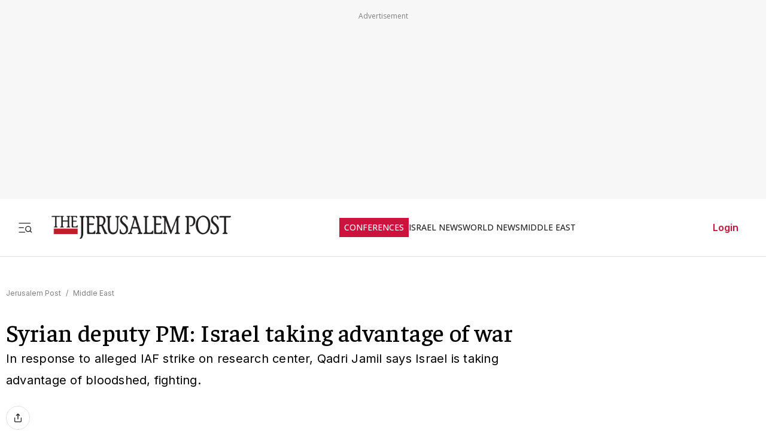

--- FILE ---
content_type: text/html; charset=utf-8
request_url: https://www.jpost.com/middle-east/syrian-deputy-pm-israel-taking-advantage-of-war/article-302957
body_size: 60924
content:
<!DOCTYPE html><html lang="en" dir="ltr" class="__variable_844316 __variable_f367f3 __variable_3abb4d __variable_2fad4c __variable_0b92db __className_844316"><head><meta charSet="utf-8"/><meta name="viewport" content="width=device-width, initial-scale=1"/><link rel="preload" as="image" href="/assets/jp-logo.png" fetchPriority="high"/><link rel="preload" as="image" href="https://images.jpost.com/image/upload/f_auto,fl_lossy/q_auto/c_fill,g_faces:center,h_720,w_1280/213205" fetchPriority="high"/><link rel="stylesheet" href="/_next/static/css/33b92c370579d945.css" data-precedence="next"/><link rel="stylesheet" href="/_next/static/css/2cf830c57a7f934a.css" data-precedence="next"/><link rel="stylesheet" href="/_next/static/css/3883c05c0203ea91.css" data-precedence="next"/><link rel="preload" as="script" fetchPriority="low" href="/_next/static/chunks/webpack-6edf9d24a5b5c1b5.js"/><script src="/_next/static/chunks/fd9d1056-e05050f1c018545e.js" async=""></script><script src="/_next/static/chunks/2117-5a986179957af64f.js" async=""></script><script src="/_next/static/chunks/main-app-5294d1645fe5526e.js" async=""></script><script src="/_next/static/chunks/2972-0b4c0f3a2d479535.js" async=""></script><script src="/_next/static/chunks/3012-441a23e91604da9c.js" async=""></script><script src="/_next/static/chunks/5878-57e656b2310dbbdc.js" async=""></script><script src="/_next/static/chunks/3653-c75f0c375b5c777f.js" async=""></script><script src="/_next/static/chunks/491-848580a3b06fd85e.js" async=""></script><script src="/_next/static/chunks/9890-e3428358ad7abe78.js" async=""></script><script src="/_next/static/chunks/7386-8c99888d7bc4a24a.js" async=""></script><script src="/_next/static/chunks/212-e7f1df510deb5af8.js" async=""></script><script src="/_next/static/chunks/9122-c1cae06c4c13dddc.js" async=""></script><script src="/_next/static/chunks/1086-341564f5c1b2aac7.js" async=""></script><script src="/_next/static/chunks/7305-d238f32fa7c221ab.js" async=""></script><script src="/_next/static/chunks/3540-ec6bf04f306577f3.js" async=""></script><script src="/_next/static/chunks/7159-f0516347707711d8.js" async=""></script><script src="/_next/static/chunks/2945-a6048c3ee7d90d7f.js" async=""></script><script src="/_next/static/chunks/5818-7ced7f0c6408350b.js" async=""></script><script src="/_next/static/chunks/app/(routes-without-sub-menu)/articles/article/%5BarticleId%5D/page-c4c6968ee80e69c9.js" async=""></script><script src="/_next/static/chunks/app/layout-18c243b4c13aedf7.js" async=""></script><script src="/_next/static/chunks/7407-e045e2e6fc760c17.js" async=""></script><script src="/_next/static/chunks/6085-ff97fbb8d9d868ab.js" async=""></script><script src="/_next/static/chunks/app/error-2437d37c01e51b42.js" async=""></script><script src="/_next/static/chunks/694-23fc93e2eb694f30.js" async=""></script><script src="/_next/static/chunks/app/(routes-without-sub-menu)/layout-0823c3111e2d6318.js" async=""></script><link rel="preload" href="https://cdn.cookielaw.org/scripttemplates/otSDKStub.js?" as="script"/><link rel="preload" href="https://widgets.outbrain.com/outbrain.js" as="script"/><link rel="preload" href="https://btloader.com/tag?o=5119785225420800&amp;upapi=true" as="script"/><link rel="preload" href="https://www.googletagmanager.com/gtm.js?id=GTM-T4BJGTM" as="script"/><meta name="referrer" content="origin"/><link rel="icon" href="https://images.jpost.com/image/upload/f_auto,fl_lossy/Icons/PNG/jp-favicon-16.png" sizes="16x16"/><link rel="icon" href="https://images.jpost.com/image/upload/f_auto,fl_lossy/Icons/PNG/jp-favicon-32.png" sizes="32x32"/><link rel="shortcut icon" href="https://images.jpost.com/image/upload/f_auto,fl_lossy/Icons/PNG/jp-favicon-192.png" sizes="192x192"/><link rel="apple-touch-icon" href="https://images.jpost.com/image/upload/f_auto,fl_lossy/Icons/PNG/jp-favicon-180.png" sizes="180x180"/><link rel="preconnect" href="https://fonts.gstatic.com"/><title>Syrian deputy PM: Israel taking advantage of war | The Jerusalem Post</title><meta name="description" content="In response to alleged IAF strike on research center, Qadri Jamil says Israel is taking advantage of bloodshed, fighting."/><meta name="robots" content="index, follow, max-image-preview:large, max-snippet:-1, max-video-preview:-1"/><meta name="fb:app_id" content="313311835670174"/><meta name="fb:pages" content="159050394216641"/><link rel="canonical" href="https://www.jpost.com/middle-east/syrian-deputy-pm-israel-taking-advantage-of-war/article-302957"/><meta property="og:title" content="Syrian deputy PM: Israel taking advantage of war | The Jerusalem Post"/><meta property="og:description" content="In response to alleged IAF strike on research center, Qadri Jamil says Israel is taking advantage of bloodshed, fighting."/><meta property="og:url" content="https://www.jpost.com/middle-east/syrian-deputy-pm-israel-taking-advantage-of-war/article-302957"/><meta property="og:site_name" content="The Jerusalem Post | JPost.com"/><meta property="og:image" content="https://images.jpost.com/image/upload/f_auto,fl_lossy/q_auto/c_fill,g_faces:center,h_720,w_1280/213205"/><meta property="og:image:width" content="1280"/><meta property="og:image:height" content="720"/><meta property="og:type" content="article"/><meta name="twitter:card" content="summary_large_image"/><meta name="twitter:site" content="The Jerusalem Post"/><meta name="twitter:title" content="Syrian deputy PM: Israel taking advantage of war"/><meta name="twitter:description" content="In response to alleged IAF strike on research center, Qadri Jamil says Israel is taking advantage of bloodshed, fighting."/><meta name="twitter:image" content="https://images.jpost.com/image/upload/f_auto,fl_lossy/q_auto/c_fill,g_faces:center,h_720,w_1280/213205"/><meta name="next-size-adjust"/><script>(self.__next_s=self.__next_s||[]).push([0,{"type":"application/ld+json","children":"{\"@type\":\"WebSite\",\"@context\":\"https://schema.org\",\"url\":\"https://www.jpost.com/\",\"name\":\"The Jerusalem Post\",\"description\":\"Israel's most-read English news website and best-selling English newspaper bringing breaking news, world news & middle east news.\",\"publisher\":{\"@type\":\"Organization\",\"@context\":\"https://schema.org\",\"url\":\"https://www.jpost.com/\",\"logo\":{\"@type\":\"ImageObject\",\"@id\":\"https://www.jpost.com//#/schema/logo/image/648455\",\"url\":\"/assets/jp-logo.png\",\"width\":\"300\",\"height\":\"60\",\"caption\":\"The Jerusalem Post\",\"contentUrl\":\"/assets/jp-logo.png\"},\"sameAs\":[\"https://en.wikipedia.org/wiki/The_Jerusalem_Post\",\"https://www.facebook.com/TheJerusalemPost/\",\"https://twitter.com/Jerusalem_Post\",\"https://www.instagram.com/thejerusalem_post/\",\"https://www.youtube.com/channel/UCLLLdCANnMAdMyrXdYbSlxg\",\"https://www.reddit.com/domain/jpost.com/\",\"https://www.linkedin.com/company/jerusalem-post\"]},\"potentialAction\":[{\"@type\":\"SearchAction\",\"target\":{\"@type\":\"EntryPoint\",\"urlTemplate\":\"https://www.jpost.com//jpost-search-page#/search;query={search_term_string}\"},\"query\":\"required name=search_term_string\"}],\"inLanguage\":\"en-US\"}","id":"json-ld-base-schema-0"}])</script><script>(self.__next_s=self.__next_s||[]).push([0,{"type":"application/ld+json","children":"{\"@context\":\"https://schema.org\",\"@type\":\"NewsMediaOrganization\",\"name\":\"The Jerusalem Post\",\"alternateName\":\"JPost\",\"url\":\"https://www.jpost.com/\",\"logo\":\"/assets/jp-logo.png\",\"sameAs\":[\"https://en.wikipedia.org/wiki/The_Jerusalem_Post\",\"https://www.facebook.com/TheJerusalemPost/\",\"https://twitter.com/Jerusalem_Post\",\"https://www.instagram.com/thejerusalem_post/\",\"https://www.youtube.com/channel/UCLLLdCANnMAdMyrXdYbSlxg\",\"https://www.reddit.com/domain/jpost.com/\",\"https://www.linkedin.com/company/jerusalem-post\"]}","id":"json-ld-base-schema-1"}])</script><script>(self.__next_s=self.__next_s||[]).push(["https://cdn.cookielaw.org/scripttemplates/otSDKStub.js?",{"data-domain-script":"698d81e3-0509-48c7-a961-e0a9d16db8a2","id":"cookies-script"}])</script><script>(self.__next_s=self.__next_s||[]).push([0,{"type":"text/javascript","children":"function OptanonWrapper() { }","id":"optanon-wrapper"}])</script><script src="/_next/static/chunks/polyfills-42372ed130431b0a.js" noModule=""></script></head><body><section class="main-banner-container "></section><header class="header-layout hamburger-close"><nav class="nav-controls-container"><section class="nav-controls-section"><button class="side-menu-toggle" aria-label="Toggle menu"><svg xmlns="http://www.w3.org/2000/svg" width="1em" height="1em" fill="none" viewBox="0 0 32 32"><path stroke="#212121" stroke-linecap="square" stroke-linejoin="round" stroke-width="1.8" d="M3 16.5h9M3 6.5h24M3 26.5h12M30 26.5l-3.106-3.106m1.662-4.116a5.778 5.778 0 1 1-11.556 0 5.778 5.778 0 0 1 11.556 0Z"></path></svg></button><a class="logo-link" target="_self" title="Jerusalem Post" href="/"><img alt="The Jerusalem Post - Israel News" title="The Jerusalem Post - Israel News" fetchPriority="high" width="300" height="60" decoding="async" data-nimg="1" class="img-fluid" style="color:transparent" src="/assets/jp-logo.png"/></a></section><ul class="nav-categories-container clean-list"><li class="nav-categories-item conf"><a class="nav-categories-link conf" target="_self" title="CONFERENCES" href="/conferences">CONFERENCES</a></li><li class="nav-categories-item "><a class="nav-categories-link " target="_self" title="ISRAEL NEWS" href="/israel-news">ISRAEL NEWS</a></li><li class="nav-categories-item "><a class="nav-categories-link " target="_self" title="WORLD NEWS" href="/international">WORLD NEWS</a></li><li class="nav-categories-item "><a class="nav-categories-link " target="_self" title="MIDDLE EAST" href="/middle-east">MIDDLE EAST</a></li><li class="nav-categories-item "><a class="nav-categories-link " target="_self" title="BUSINESS &amp; INNOVATION" href="/business-and-innovation">BUSINESS &amp; INNOVATION</a></li><li class="nav-categories-item "><a class="nav-categories-link " target="_blank" title="DEFENSE &amp; TECH" href="https://defense-and-tech.jpost.com/">DEFENSE &amp; TECH</a></li><li class="nav-categories-item "><a class="nav-categories-link " target="_self" title="OPINION" href="/opinion">OPINION</a></li><li class="nav-categories-item "><a class="nav-categories-link " target="_blank" title="JP STORE" href="https://store.jpost.com/">JP STORE</a></li></ul><section class="login-button-container visibility-hide"><button class="login-profile-button "><a class="login-link menu-section-controls-buttons-login" target="_self" href="/PayWalllogin?returnUrl=/middle-east/syrian-deputy-pm-israel-taking-advantage-of-war/article-302957">Login</a></button></section></nav><nav class="header-hamburger-menu-container "><!--$--><section class="menu-section"><section class="menu-section-top-row"><section class="menu-section-search-bar"><input type="text" placeholder="Search" class="menu-section-search-bar-input" aria-label="Search input" value=""/><button class="menu-section-search-bar-button" aria-label="Search"><svg xmlns="http://www.w3.org/2000/svg" width="1em" height="1em" fill="none" viewBox="0 0 15 16"><path stroke="#7F7F7F" stroke-linecap="square" stroke-linejoin="round" stroke-width="1.3" d="m14 14.5-3.106-3.106m1.662-4.116A5.778 5.778 0 1 1 1 7.278a5.778 5.778 0 0 1 11.556 0Z"></path></svg></button></section><button class="menu-section-controls-accessibility" aria-label="Accessibility"><svg xmlns="http://www.w3.org/2000/svg" width="1em" height="1em" fill="none" viewBox="0 0 24 24"><path stroke="#CB133E" stroke-linecap="round" stroke-linejoin="round" stroke-width="2" d="M16 5a1 1 0 1 0 0-2 1 1 0 0 0 0 2M18 19l1-7-6 1M5 8l3-3 5.5 3-2.36 3.5M4.24 14.5a5 5 0 0 0 6.88 6"></path><path stroke="#CB133E" stroke-linecap="round" stroke-linejoin="round" stroke-width="2" d="M13.76 17.5a5 5 0 0 0-6.88-6"></path></svg></button></section><section class="menu-section-controls"><section class="menu-section-controls-buttons"><a class="login-link menu-section-controls-buttons-login" target="_self" href="/PayWalllogin?returnUrl=/middle-east/syrian-deputy-pm-israel-taking-advantage-of-war/article-302957">Login</a><a class="menu-section-controls-buttons-subscribe" target="_self" href="https://payments.jpost.com/paywall/paywallpersonaldetails">Subscribe</a></section></section></section><!--/$--><!--$--><section class="side-menu"><ul class="side-menu-list clean-list"><li class="menu-item "><a class="menu-title" target="_self" href="/magazineprint/digitallibrary">JPOST DIGITAL LIBRARY</a></li><li class="menu-item "><a class="menu-title" target="_self" href="/">HOME PAGE</a></li><li class="menu-item "><a class="menu-title" target="_self" href="/jerusalem-report">THE JERUSALEM REPORT</a></li><li class="menu-item "><a class="menu-title" target="_self" href="https://defense-and-tech.jpost.com/">DEFENSE &amp; TECH</a></li><li class="menu-item "><a class="menu-title" target="_self" href="/opinion">OPINION</a></li><li class="menu-item "><div class="menu-title" aria-expanded="false"><span class="menu-label">BUSINESS &amp; INNOVATION</span><span class="arrow " role="button" tabindex="0"><svg xmlns="http://www.w3.org/2000/svg" width="1em" height="1em" fill="none" viewBox="0 0 16 16"><path stroke="#CB133E" stroke-linecap="round" stroke-linejoin="round" stroke-width="1.7" d="m5.335 13.333 5.333-5.334-5.333-5.333"></path></svg></span></div></li><li class="menu-item "><div class="menu-title" aria-expanded="false"><span class="menu-label">JERUSALEM POST EN ESPANOL</span><span class="arrow " role="button" tabindex="0"><svg xmlns="http://www.w3.org/2000/svg" width="1em" height="1em" fill="none" viewBox="0 0 16 16"><path stroke="#CB133E" stroke-linecap="round" stroke-linejoin="round" stroke-width="1.7" d="m5.335 13.333 5.333-5.334-5.333-5.333"></path></svg></span></div></li><li class="menu-item "><a class="menu-title" target="_blank" href="https://realestate.jpost.com/">REAL ESTATE LISTINGS</a></li><li class="menu-item "><a class="menu-title" target="_self" href="/aliyah">ALIYAH</a></li><li class="menu-item "><a class="menu-title" target="_self" href="/conferences">JERUSALEM POST CONFERENCE</a></li><li class="menu-item "><div class="menu-title" aria-expanded="false"><span class="menu-label">PREMIUM</span><span class="arrow " role="button" tabindex="0"><svg xmlns="http://www.w3.org/2000/svg" width="1em" height="1em" fill="none" viewBox="0 0 16 16"><path stroke="#CB133E" stroke-linecap="round" stroke-linejoin="round" stroke-width="1.7" d="m5.335 13.333 5.333-5.334-5.333-5.333"></path></svg></span></div></li><li class="menu-item "><a class="menu-title" target="_blank" href="https://store.jpost.com/">JP STORE</a></li><li class="menu-item "><span class="menu-title category-label">Categories</span></li><li class="menu-item "><div class="menu-title" aria-expanded="false"><span class="menu-label">ISRAEL NEWS</span><span class="arrow " role="button" tabindex="0"><svg xmlns="http://www.w3.org/2000/svg" width="1em" height="1em" fill="none" viewBox="0 0 16 16"><path stroke="#CB133E" stroke-linecap="round" stroke-linejoin="round" stroke-width="1.7" d="m5.335 13.333 5.333-5.334-5.333-5.333"></path></svg></span></div></li><li class="menu-item "><div class="menu-title" aria-expanded="false"><span class="menu-label">WORLD NEWS</span><span class="arrow " role="button" tabindex="0"><svg xmlns="http://www.w3.org/2000/svg" width="1em" height="1em" fill="none" viewBox="0 0 16 16"><path stroke="#CB133E" stroke-linecap="round" stroke-linejoin="round" stroke-width="1.7" d="m5.335 13.333 5.333-5.334-5.333-5.333"></path></svg></span></div></li><li class="menu-item "><div class="menu-title" aria-expanded="false"><span class="menu-label">MIDDLE EAST</span><span class="arrow " role="button" tabindex="0"><svg xmlns="http://www.w3.org/2000/svg" width="1em" height="1em" fill="none" viewBox="0 0 16 16"><path stroke="#CB133E" stroke-linecap="round" stroke-linejoin="round" stroke-width="1.7" d="m5.335 13.333 5.333-5.334-5.333-5.333"></path></svg></span></div></li><li class="menu-item "><a class="menu-title" target="_self" href="/american-politics">US POLITICS</a></li><li class="menu-item "><div class="menu-title" aria-expanded="false"><span class="menu-label">DIASPORA</span><span class="arrow " role="button" tabindex="0"><svg xmlns="http://www.w3.org/2000/svg" width="1em" height="1em" fill="none" viewBox="0 0 16 16"><path stroke="#CB133E" stroke-linecap="round" stroke-linejoin="round" stroke-width="1.7" d="m5.335 13.333 5.333-5.334-5.333-5.333"></path></svg></span></div></li><li class="menu-item "><a class="menu-title" target="_self" href="/opinion">OPINION</a></li><li class="menu-item "><div class="menu-title" aria-expanded="false"><span class="menu-label">PODCAST</span><span class="arrow " role="button" tabindex="0"><svg xmlns="http://www.w3.org/2000/svg" width="1em" height="1em" fill="none" viewBox="0 0 16 16"><path stroke="#CB133E" stroke-linecap="round" stroke-linejoin="round" stroke-width="1.7" d="m5.335 13.333 5.333-5.334-5.333-5.333"></path></svg></span></div></li><li class="menu-item "><div class="menu-title" aria-expanded="false"><span class="menu-label">JUDAISM</span><span class="arrow " role="button" tabindex="0"><svg xmlns="http://www.w3.org/2000/svg" width="1em" height="1em" fill="none" viewBox="0 0 16 16"><path stroke="#CB133E" stroke-linecap="round" stroke-linejoin="round" stroke-width="1.7" d="m5.335 13.333 5.333-5.334-5.333-5.333"></path></svg></span></div></li><li class="menu-item "><a class="menu-title" target="_self" href="/kabbalah">KABBALAH</a></li><li class="menu-item "><div class="menu-title" aria-expanded="false"><span class="menu-label">CHRISTIAN WORLD</span><span class="arrow " role="button" tabindex="0"><svg xmlns="http://www.w3.org/2000/svg" width="1em" height="1em" fill="none" viewBox="0 0 16 16"><path stroke="#CB133E" stroke-linecap="round" stroke-linejoin="round" stroke-width="1.7" d="m5.335 13.333 5.333-5.334-5.333-5.333"></path></svg></span></div></li><li class="menu-item "><div class="menu-title" aria-expanded="false"><span class="menu-label">HEALTH &amp; WELLNESS</span><span class="arrow " role="button" tabindex="0"><svg xmlns="http://www.w3.org/2000/svg" width="1em" height="1em" fill="none" viewBox="0 0 16 16"><path stroke="#CB133E" stroke-linecap="round" stroke-linejoin="round" stroke-width="1.7" d="m5.335 13.333 5.333-5.334-5.333-5.333"></path></svg></span></div></li><li class="menu-item "><a class="menu-title" target="_self" href="/science">SCIENCE</a></li><li class="menu-item "><a class="menu-title" target="_self" href="/law">LAW</a></li><li class="menu-item "><div class="menu-title" aria-expanded="false"><span class="menu-label">ARCHAEOLOGY</span><span class="arrow " role="button" tabindex="0"><svg xmlns="http://www.w3.org/2000/svg" width="1em" height="1em" fill="none" viewBox="0 0 16 16"><path stroke="#CB133E" stroke-linecap="round" stroke-linejoin="round" stroke-width="1.7" d="m5.335 13.333 5.333-5.334-5.333-5.333"></path></svg></span></div></li><li class="menu-item "><a class="menu-title" target="_self" href="/omg">OMG</a></li><li class="menu-item "><a class="menu-title" target="_self" href="/environment-and-climate-change">ENVIRONMENT &amp; CLIMATE CHANGE</a></li><li class="menu-item "><a class="menu-title" target="_self" href="/food-recipes">FOOD &amp; RECIPES</a></li><li class="menu-item "><a class="menu-title" target="_self" href="/history">HISTORY</a></li></ul><ul class="side-menu-list clean-list"><li class="menu-item"><a class="menu-title footer" target="_parent" href="/special-content">SPONSORED CONTENT</a></li><li class="menu-item"><a class="menu-title footer" target="_parent" href="/advertise">ADVERTISE WITH US</a></li><li class="menu-item"><a class="menu-title footer" target="_parent" href="/landedpages/termsofservice.aspx">TERMS OF USE</a></li><li class="menu-item"><a class="menu-title footer" target="_parent" href="/landedpages/privacypolicy.aspx">PRIVACY POLICY</a></li><li class="menu-item"><a class="menu-title footer" target="_parent" href="/contactus">CONTACT US</a></li><li class="menu-item"><a class="menu-title footer" target="_parent" href="/customer-service/cancel-subscription">CANCEL SUBSCRIPTION</a></li><li class="menu-item"><a class="menu-title footer" target="_parent" href="/customer-service">CUSTOMER SERVICE</a></li><li class="menu-item"><a class="menu-title footer" target="_parent" href="/landedpages/aboutus.aspx">ABOUT US</a></li></ul></section><!--/$--></nav></header><section class="header-overlay"></section><main class="main-layout"><section class="main-page"><script>(self.__next_s=self.__next_s||[]).push([0,{"type":"application/ld+json","children":"{\"@context\":\"https://schema.org\",\"@type\":\"NewsArticle\",\"headline\":\"Syrian deputy PM: Israel taking advantage of war\",\"image\":[{\"@type\":\"ImageObject\",\"@id\":\"213205\",\"url\":\"https://images.jpost.com/image/upload/f_auto,fl_lossy/q_auto/c_fill,g_faces:center,h_720,w_1280/213205\",\"width\":\"1280\",\"height\":\"720\",\"caption\":\"Qadri Jamil\",\"contentUrl\":\"https://images.jpost.com/image/upload/f_auto,fl_lossy/q_auto/c_fill,g_faces:center,h_720,w_1280/213205\"}],\"datePublished\":\"2013-02-12T01:28:38.000+00:00\",\"dateModified\":\"1-01-01T00:00:00.000+00:00\",\"author\":[{\"@type\":\"Person\",\"@context\":\"https://schema.org\",\"name\":\"JPOST.COM STAFF\",\"url\":\"\",\"worksFor\":{\"@type\":\"Organization\",\"name\":\"The Jerusalem Post\"}}],\"publisher\":{\"@context\":\"https://schema.org\",\"@type\":\"NewsMediaOrganization\",\"name\":\"The Jerusalem Post\",\"alternateName\":\"JPost\",\"url\":\"https://www.jpost.com/\",\"logo\":\"/assets/jp-logo.png\",\"sameAs\":[\"https://en.wikipedia.org/wiki/The_Jerusalem_Post\",\"https://www.facebook.com/TheJerusalemPost/\",\"https://twitter.com/Jerusalem_Post\",\"https://www.instagram.com/thejerusalem_post/\",\"https://www.youtube.com/channel/UCLLLdCANnMAdMyrXdYbSlxg\",\"https://www.reddit.com/domain/jpost.com/\",\"https://www.linkedin.com/company/jerusalem-post\"]},\"description\":\"In response to alleged IAF strike on research center, Qadri Jamil says Israel is taking advantage of bloodshed, fighting.\",\"mainEntityOfPage\":\"/middle-east/syrian-deputy-pm-israel-taking-advantage-of-war/article-302957\",\"articleSection\":[\"Middle East\"],\"isAccessibleForFree\":true,\"articleBody\":\"Syrian Deputy Prime Minister Qadri Jamil on Sunday said that \\r\\nIsrael is taking advantage of the continued bloodshed in Syria.Jamil told the Hezbollah-affiliated Al-Manar news agency in a telephone interview that Israel takes advantage of the \\r\\ncontinued fighting and bloodshed in Syria, referring to the alleged Israeli \\r\\nattack on a Syrian military research center in Damascus.Jamil added that \\r\\nthe issue of the \\\"Israeli occupation\\\" of Palestine will be one of the main \\r\\ntalking points in discussions with the Syrian opposition.The Syrian deputy prime minister for economic affairs has long been against any type of foreign intervention in the domestic affairs of the war-torn country. Last year, Jamil said intervention in Syria was \\\"impossible\\\" because it would lead to a confrontation beyond the country's borders.Speaking at a news conference in Moscow in December, Jabril appeared to be responding to President Barack Obama's threat that US forces could act if Syria deployed chemical weapons against rebels.Jamil said the West was looking for an excuse for military intervention, likening the focus on Syria's chemical weapons with Western policy towards Iraq, invaded by US-led forces on the grounds it was concealing weapons of mass destruction.Click for full JPost coverageReuters contributed to this report.\",\"keywords\":[\"\"]}","id":"json-ld-schema-302957"}])</script><script>(self.__next_s=self.__next_s||[]).push([0,{"type":"application/ld+json","children":"{\"@type\":\"BreadcrumbList\",\"@context\":\"https://schema.org\",\"@id\":\"https://www.jpost.com/\",\"itemListElement\":[{\"@type\":\"ListItem\",\"position\":1,\"name\":\"Jerusalem Post\",\"item\":\"https://www.jpost.com/\"},{\"@type\":\"ListItem\",\"position\":2,\"name\":\"Middle East\",\"item\":\"https://www.jpost.com/middle-east\"}]}","id":"json-ld-schema-breadcrumbs-302957"}])</script><script id="app-variables" type="application/ld+json">{"articleID":302957,"termID":0,"catID":12,"sitePageID":0,"expertID":0}</script><section class="article-page-wrap"><nav class="breadcrumbs-wrap mb-1 article-page-breadcrumbs"><span><a class="color-gray" target="_self" href="/">Jerusalem Post</a><span class="color-gray me-05 ms-05">/</span></span><span><a class="color-gray" target="_self" href="/middle-east">Middle East</a></span></nav><article><section class="article-page-titles"><h1 class="article-main-title">Syrian deputy PM: Israel taking advantage of war</h1><h2 class="article-main-subtitle">In response to alleged IAF strike on research center, Qadri Jamil says Israel is taking advantage of bloodshed, fighting.</h2></section><section class="article-Buttons-wrapper"><section><section class="flex flex-row article-buttons-wrap"><section class="article-button-section"><button type="button" class="btn btn-none  btn-icon article-button is-disabled" aria-disabled="true" tabindex="-1" title="Share"><section class="article-icon"><svg xmlns="http://www.w3.org/2000/svg" width="16" height="16" fill="none" viewBox="0 0 16 16"><path stroke="#212121" stroke-linecap="round" stroke-linejoin="round" stroke-width="1.333" d="M2.668 8v5.333a1.333 1.333 0 0 0 1.333 1.334h8a1.333 1.333 0 0 0 1.334-1.334V8M10.665 4 8 1.335 5.332 4.001M8 1.334v8.667"></path></svg></section></button></section></section><section class="full-width hidden"></section></section></section><section class="image-container full-width m-auto"><figure class="image-wrapper full-width"><img alt="Qadri Jamil" title="Qadri Jamil" fetchPriority="high" width="1280" height="720" decoding="async" data-nimg="1" class="img-fluid full-width" style="color:transparent" src="https://images.jpost.com/image/upload/f_auto,fl_lossy/q_auto/c_fill,g_faces:center,h_720,w_1280/213205"/></figure><section class="image-credit"><section>Qadri Jamil</section><section>(<!-- -->photo credit<!-- -->: <span>REUTERS</span>)</section></section></section></article><section class="article-page-layout"><section class="article-page-content"><article><section class="article-body article-body-width"><section class="article-info"><section><span class="reporters"><span class="reporters-preposition">By</span><span><span class="reporter-name">JPOST.COM STAFF</span></span></span></section><section class="publish-date"><time dateTime="2013-02-12T01:28:38">FEBRUARY 12, 2013 01:28</time></section></section><div class="article-body-skeleton"><svg aria-labelledby="article-skel-302957-aria" role="img" width="100%" height="700" viewBox="0 0 800 700"><title id="article-skel-302957-aria">Loading...</title><rect role="presentation" x="0" y="0" width="100%" height="100%" clip-path="url(#article-skel-302957-diff)" style="fill:url(#article-skel-302957-animated-diff)"></rect><defs><clipPath id="article-skel-302957-diff"><rect x="0" y="10" rx="4" ry="4" width="70%" height="20"></rect><rect x="0" y="40" rx="3" ry="3" width="100%" height="10"></rect><rect x="0" y="60" rx="3" ry="3" width="95%" height="10"></rect><rect x="0" y="80" rx="3" ry="3" width="98%" height="10"></rect><rect x="0" y="100" rx="3" ry="3" width="90%" height="10"></rect><rect x="0" y="120" rx="3" ry="3" width="96%" height="10"></rect><rect x="0" y="140" rx="3" ry="3" width="100%" height="10"></rect><rect x="0" y="200" rx="4" ry="4" width="70%" height="20"></rect><rect x="0" y="220" rx="3" ry="3" width="90%" height="10"></rect><rect x="0" y="240" rx="3" ry="3" width="96%" height="10"></rect><rect x="0" y="260" rx="3" ry="3" width="100%" height="10"></rect><rect x="0" y="280" rx="3" ry="3" width="95%" height="10"></rect><rect x="0" y="300" rx="3" ry="3" width="100%" height="10"></rect><rect x="0" y="320" rx="3" ry="3" width="98%" height="10"></rect><rect x="0" y="400" rx="4" ry="4" width="70%" height="20"></rect><rect x="0" y="420" rx="3" ry="3" width="90%" height="10"></rect><rect x="0" y="440" rx="3" ry="3" width="96%" height="10"></rect><rect x="0" y="460" rx="3" ry="3" width="100%" height="10"></rect><rect x="0" y="480" rx="3" ry="3" width="96%" height="10"></rect><rect x="0" y="500" rx="3" ry="3" width="100%" height="10"></rect></clipPath><linearGradient id="article-skel-302957-animated-diff" gradientTransform="translate(-2 0)"><stop offset="0%" stop-color="#f3f3f3" stop-opacity="1"></stop><stop offset="50%" stop-color="#ecebeb" stop-opacity="1"></stop><stop offset="100%" stop-color="#f3f3f3" stop-opacity="1"></stop><animateTransform attributeName="gradientTransform" type="translate" values="-2 0; 0 0; 2 0" dur="1.5s" repeatCount="indefinite"></animateTransform></linearGradient></defs></svg></div></section></article><section><section class="footer-content-1"><hr class="full-width hr-line-black " style="height:1px"/></section><section><section class="hide-for-premium for-device-all"><hr class="full-width hr-line-black mt-2" style="height:1px"/></section><!--$!--><template data-dgst="BAILOUT_TO_CLIENT_SIDE_RENDERING"></template><div class="comments-section"></div><!--/$--></section></section></section><aside class="sidebar-page-content"><section class="article-sidebar-inner"><section class="articles-top-story-wrap"><section class="articles-top-story-main-title-opinion">Related Articles</section><section class="top-story-block"><section class="image-headline-card"><a class="image-headline-card-link" target="_self" href="/middle-east/article-885165"><img alt="Iranian parliament members dressed in IRGC uniforms in session to protest against the EU&#x27;s decision to designate the IRGC as a &#x27;terrorist organization&#x27;. Feburary 1." title="Iranian parliament members dressed in IRGC uniforms in session to protest against the EU&#x27;s decision to designate the IRGC as a &#x27;terrorist organization&#x27;. Feburary 1." loading="lazy" width="300" height="200" decoding="async" data-nimg="1" class="image-headline-card-img" style="color:transparent" src="https://images.jpost.com/image/upload/f_auto,fl_lossy/q_auto/c_fill,g_faces:center,h_448,w_632/704309"/><section class="image-headline-card-title">Iranian MPs wear IRGC uniforms to protest EU terror listing</section></a></section></section><section class="top-story-block"><section class="articles-top-story-item"><section class="articles-top-story-section-flex"><div style="width:100%"><a target="_self" href="/middle-east/article-885088"><span class="articles-top-story-title-item">MSF withholds staff lists from Israel due to security</span></a></div></section></section></section><section class="top-story-block"><section class="articles-top-story-item"><section class="articles-top-story-section-flex"><div style="width:100%"><a target="_self" href="/middle-east/article-885078"><span class="articles-top-story-title-item">US changes CMCC leaders amid uncertainty as to its future</span></a></div></section></section></section><section class="top-story-block"><section class="horizontal-card-pair"><section class="horizontal-card"><a target="_self" href="/middle-east/article-885070"><img alt="Members of the Syrian security forces gather at a back of a vehicle outside al-Aqtan prison, where some Islamic State detainees are held, in Raqqa, Syria January 23, 2026." title="Members of the Syrian security forces gather at a back of a vehicle outside al-Aqtan prison, where some Islamic State detainees are held, in Raqqa, Syria January 23, 2026." loading="lazy" width="140" height="90" decoding="async" data-nimg="1" class="horizontal-card-img" style="color:transparent" src="https://images.jpost.com/image/upload/f_auto,fl_lossy/q_auto/c_fill,g_faces:center,h_448,w_632/703188"/><h3 class="horizontal-card-title">Syria, Kurds reach integration deal</h3></a></section><section class="horizontal-card"><a target="_self" href="/middle-east/article-885007"><img alt="Daoud&#x27;s GoFundMe for her Ramallah cafe." title="Daoud&#x27;s GoFundMe for her Ramallah cafe." loading="lazy" width="140" height="90" decoding="async" data-nimg="1" class="horizontal-card-img" style="color:transparent" src="https://images.jpost.com/image/upload/f_auto,fl_lossy/q_auto/c_fill,g_faces:center,h_448,w_632/704132"/><h3 class="horizontal-card-title">Influencer claims arrest, scam led to Ramallah café closure</h3></a></section></section></section><section class="top-story-block"><section class="articles-top-story-item"><section class="articles-top-story-section-flex"><div style="width:100%"><a target="_self" href="/middle-east/article-885016"><span class="articles-top-story-title-item">Al Jazeera to host Iran FM, Hamas leader at Doha forum</span></a></div></section></section></section><section class="top-story-block no-border"><section class="articles-top-story-item"><section class="articles-top-story-section-flex"><div style="width:100%"><a target="_self" href="/middle-east/article-885012"><span class="articles-top-story-title-item">Will Trump get Iranian nuclear deal or regime change?</span></a></div></section></section></section></section><div class="sticky-sentinel"></div><section class="sticky-sidebar-wrapper"><div></div></section></section></aside></section></section></section></main><footer class="footer-layout"><section class="footer-top"><section class="footer-top-container"><section class="footer-top-container-image-wrapper"><img alt="The Jerusalem Post - Israel News" title="The Jerusalem Post - Israel News" loading="lazy" width="240" height="32" decoding="async" data-nimg="1" class="footer-top-container-image-wrapper-image" style="color:transparent" src="https://images.jpost.com/image/upload/245904"/></section><section class="footer-top-container-social-icons-wrapper"><section class="footer-top-container-social-icons-wrapper-icon"><a class="social-icon" target="_blank" rel="noreferrer" title="jpost x" href="https://x.com/Jerusalem_Post"><svg xmlns="http://www.w3.org/2000/svg" width="32" height="32" fill="none" viewBox="0 0 32 32" class="twitter" aria-label="Twitter"><path fill="#212121" d="M24.435 2.538h4.498L19.106 13.77l11.56 15.284h-9.051l-7.09-9.27-8.112 9.27h-4.5l10.51-12.013L1.333 2.537h9.282l6.408 8.473zM22.856 26.36h2.493L9.26 5.09H6.586z"></path></svg></a></section><section class="footer-top-container-social-icons-wrapper-icon"><a class="social-icon" target="_blank" rel="noreferrer" title="jpost facebook" href="https://www.facebook.com/TheJerusalemPost"><svg xmlns="http://www.w3.org/2000/svg" width="32" height="32" fill="none" viewBox="0 0 32 32" class="facebook" aria-label="Facebook"><g clip-path="url(#facebookIcon_svg__a)"><path fill="#212121" d="M16 0C7.164 0 0 7.164 0 16c0 7.503 5.166 13.8 12.135 15.529v-10.64h-3.3V16h3.3v-2.107c0-5.446 2.465-7.97 7.811-7.97 1.014 0 2.763.2 3.479.398v4.432c-.378-.04-1.034-.06-1.849-.06-2.623 0-3.637.994-3.637 3.578V16h5.226l-.898 4.89H17.94v10.993C25.862 30.926 32.001 24.18 32.001 16 32 7.164 24.837 0 16 0"></path></g><defs><clipPath id="facebookIcon_svg__a"><path fill="#fff" d="M0 0h32v32H0z"></path></clipPath></defs></svg></a></section><section class="footer-top-container-social-icons-wrapper-icon"><a class="social-icon" target="_blank" rel="noreferrer" title="jpost youtube" href="https://www.youtube.com/channel/UCLLLdCANnMAdMyrXdYbSlxg"><svg xmlns="http://www.w3.org/2000/svg" width="32" height="32" viewBox="0 0 32 32" class="youtube" aria-label="Youtube"><path fill="#111" d="M1.9 7.1C.1 8.9-.2 10.1.2 16.5.7 26.9.8 27 15.6 27c11.3 0 12.6-.2 14.5-2.1 1.8-1.8 2.1-3 1.7-9.4C31.3 5.1 31.2 5 16.4 5 5.1 5 3.8 5.2 1.9 7.1m16 6.8 3.3 1.8-3.6 2.1C15.5 19 13.7 20 13.4 20c-.2 0-.4-1.8-.4-4 0-4.5.2-4.6 4.9-2.1"></path></svg></a></section><section class="footer-top-container-social-icons-wrapper-icon"><a class="social-icon" target="_blank" rel="noreferrer" title="jpost telegram" href="https://t.me/The_Jerusalem_Post"><svg xmlns="http://www.w3.org/2000/svg" width="32" height="32" viewBox="0 0 32 32" class="telegram" aria-label="Telegram"><path d="M9.5 1.6c-4.6 2.4-6.3 4.3-8.1 9-3.2 8.4.6 16.7 9.1 19.9 8.5 3.3 16.8-.5 20-9 3.1-8.1-.1-16-7.9-19.6-5-2.3-9.2-2.4-13.1-.3M23.2 11c.3 1.8-1.5 12.1-2.3 12.5-1.1.7-6.9-2.6-6.9-3.9 0-.5 1-2.1 2.3-3.5l2.2-2.4-3.6 2.1C11.3 18 6 18.8 6 17.1c0-1 14-7.1 15.8-6.8.7.1 1.3.4 1.4.7"></path></svg></a></section><section class="footer-top-container-social-icons-wrapper-icon"><a class="social-icon" target="_blank" rel="noreferrer" title="jpost instagram" href="https://www.instagram.com/thejerusalem_post/"><svg xmlns="http://www.w3.org/2000/svg" width="32" height="32" fill="none" viewBox="0 0 32 32" class="instagram" aria-label="Instagram"><g fill="#212121" clip-path="url(#instegramIcon_svg__a)"><path d="M16 2.881c4.275 0 4.781.019 6.462.094 1.563.069 2.407.331 2.97.55a4.95 4.95 0 0 1 1.837 1.194 4.9 4.9 0 0 1 1.194 1.837c.218.563.48 1.413.55 2.969.074 1.688.093 2.194.093 6.463 0 4.275-.019 4.78-.094 6.462-.068 1.563-.33 2.406-.55 2.969a4.95 4.95 0 0 1-1.193 1.837 4.9 4.9 0 0 1-1.838 1.194c-.562.219-1.412.481-2.969.55-1.687.075-2.193.094-6.462.094-4.275 0-4.781-.019-6.462-.094-1.563-.069-2.407-.331-2.97-.55a4.95 4.95 0 0 1-1.837-1.194 4.9 4.9 0 0 1-1.193-1.837c-.22-.563-.482-1.413-.55-2.969-.075-1.687-.094-2.194-.094-6.462 0-4.275.018-4.782.093-6.463.07-1.562.332-2.406.55-2.969A4.95 4.95 0 0 1 4.732 4.72 4.9 4.9 0 0 1 6.57 3.525c.562-.219 1.412-.481 2.968-.55C11.22 2.9 11.726 2.881 16 2.881M16 0c-4.344 0-4.887.019-6.594.094-1.7.075-2.869.35-3.881.744-1.056.412-1.95.956-2.838 1.85-.893.887-1.437 1.78-1.85 2.83C.444 6.539.17 7.7.094 9.4.019 11.113 0 11.656 0 16s.019 4.887.094 6.594c.075 1.7.35 2.868.744 3.881.412 1.056.956 1.95 1.85 2.837a7.8 7.8 0 0 0 2.83 1.844c1.02.394 2.182.669 3.882.744 1.706.075 2.25.094 6.594.094 4.343 0 4.887-.019 6.593-.094 1.7-.075 2.87-.35 3.882-.744a7.8 7.8 0 0 0 2.831-1.843 7.8 7.8 0 0 0 1.844-2.832c.394-1.019.669-2.181.744-3.881.074-1.706.093-2.25.093-6.594s-.019-4.887-.094-6.594c-.075-1.7-.35-2.868-.743-3.88a7.5 7.5 0 0 0-1.831-2.844A7.8 7.8 0 0 0 26.48.843C25.462.45 24.3.175 22.6.1 20.887.019 20.344 0 16 0"></path><path d="M16 7.781A8.22 8.22 0 0 0 7.781 16 8.22 8.22 0 0 0 16 24.219 8.22 8.22 0 0 0 24.219 16 8.22 8.22 0 0 0 16 7.781m0 13.55a5.332 5.332 0 1 1 .001-10.664A5.332 5.332 0 0 1 16 21.331M26.463 7.457a1.92 1.92 0 1 1-3.839-.001 1.92 1.92 0 0 1 3.839 0"></path></g><defs><clipPath id="instegramIcon_svg__a"><path fill="#fff" d="M0 0h32v32H0z"></path></clipPath></defs></svg></a></section><section class="footer-top-container-social-icons-wrapper-icon"><a class="social-icon" target="_blank" rel="noreferrer" title="jpost linkedin" href="https://www.linkedin.com/company/jerusalem-post/"><svg xmlns="http://www.w3.org/2000/svg" width="32" height="32" fill="none" viewBox="0 0 32 32" class="linkedin" aria-label="Linkedin"><g clip-path="url(#linkedinIcon_svg__a)"><path fill="#212121" d="M29.631 0H2.363C1.056 0 0 1.031 0 2.306v27.382C0 30.962 1.056 32 2.363 32H29.63C30.937 32 32 30.962 32 29.694V2.306C32 1.031 30.938 0 29.631 0M9.494 27.269h-4.75V11.994h4.75zM7.119 9.913a2.75 2.75 0 0 1-2.756-2.75 2.75 2.75 0 0 1 2.756-2.75 2.75 2.75 0 0 1 0 5.5m20.15 17.356h-4.744v-7.425c0-1.769-.031-4.05-2.469-4.05-2.469 0-2.844 1.931-2.844 3.925v7.55h-4.737V11.994h4.55v2.087h.063c.63-1.2 2.18-2.468 4.487-2.468 4.806 0 5.694 3.162 5.694 7.275z"></path></g><defs><clipPath id="linkedinIcon_svg__a"><path fill="#fff" d="M0 0h32v32H0z"></path></clipPath></defs></svg></a></section></section></section></section><section class="footer-sections-contaner"><nav class="footer-column-wrap" aria-label="Information"><h4 class="footer-column-title">Information</h4><ul class="footer-column-links" style="list-style:none;padding:0;margin:0"><li class="footer-item"><a class="footer-item-link-name" target="" rel="" title="About Us" href="/landedpages/aboutus.aspx">About Us</a></li><li class="footer-item"><a class="footer-item-link-name" target="" rel="" title="Contact us" href="/contactus">Contact us</a></li><li class="footer-item"><a class="footer-item-link-name" target="" rel="" title="Terms Of Service" href="/landedpages/termsofservice.aspx">Terms Of Service</a></li><li class="footer-item"><a class="footer-item-link-name" target="" rel="" title="Privacy Policy" href="/landedpages/privacypolicy.aspx">Privacy Policy</a></li><li class="footer-item"><a class="footer-item-link-name" target="" rel="" title="JPost Jobs" href="/jpost-jobs">JPost Jobs</a></li><li class="footer-item"><a class="footer-item-link-name" target="" rel="" title="Cancel Subscription" href="/customer-service/cancel-subscription">Cancel Subscription</a></li><li class="footer-item"><a class="footer-item-link-name" target="" rel="" title="Sitemap" href="/sitemap">Sitemap</a></li><li class="footer-item"><a class="footer-item-link-name" target="" rel="" title="פרסום בג&#x27;רוזלם פוסט" href="/Advertise-in-hebrew">פרסום בג&#x27;רוזלם פוסט</a></li><li class="footer-item"><a class="footer-item-link-name" target="_blank" rel="" title="JP Store" href="https://store.jpost.com/">JP Store</a></li><li class="footer-item"><a class="footer-item-link-name" target="" rel="" title="Customer Service" href="/customer-service">Customer Service</a></li><li class="footer-item"><a class="footer-item-link-name" target="" rel="" title="Advertise with Us" href="/Advertise">Advertise with Us</a></li></ul></nav><nav class="footer-column-wrap" aria-label="The Jerusalem Post Group"><h4 class="footer-column-title">The Jerusalem Post Group</h4><ul class="footer-column-links" style="list-style:none;padding:0;margin:0"><li class="footer-item"><a class="footer-item-link-name" target="" rel="" title="World News" href="/international">World News</a></li><li class="footer-item"><a class="footer-item-link-name" target="" rel="" title="Iran News" href="/middle-east/iran-news">Iran News</a></li><li class="footer-item"><a class="footer-item-link-name" target="" rel="" title="MDA Heroes" href="/mdaheroes">MDA Heroes</a></li><li class="footer-item"><a class="footer-item-link-name" target="" rel="" title="The Jerusalem Report" href="/jerusalem-report">The Jerusalem Report</a></li><li class="footer-item"><a class="footer-item-link-name" target="_blank" rel="nofollow" title="Jerusalem Post Lite" href="http://www.jpostlite.co.il/">Jerusalem Post Lite</a></li><li class="footer-item"><a class="footer-item-link-name" target="_blank" rel="nofollow" title="Real Estate Listings" href="https://realestate.jpost.com/">Real Estate Listings</a></li><li class="footer-item"><a class="footer-item-link-name" target="" rel="" title="Precious Metals" href="/business-and-innovation/precious-metals">Precious Metals</a></li><li class="footer-item"><a class="footer-item-link-name" target="" rel="" title="Astrology" href="/astrology">Astrology</a></li><li class="footer-item"><a class="footer-item-link-name" target="" rel="" title="Consumerism" href="/consumerism">Consumerism</a></li><li class="footer-item"><a class="footer-item-link-name" target="" rel="" title="Ono Conversation Corner" href="/tags/ono-conversation-corner">Ono Conversation Corner</a></li><li class="footer-item"><a class="footer-item-link-name" target="" rel="" title="50 Most Influential Jews" href="https://www.jpost.com/influencers-25/50jews-25">50 Most Influential Jews</a></li></ul></nav><nav class="footer-column-wrap" aria-label="Tools and services"><h4 class="footer-column-title">Tools and services</h4><ul class="footer-column-links" style="list-style:none;padding:0;margin:0"><li class="footer-item"><a class="footer-item-link-name" target="_blank" rel="nofollow" title="JPost Premium" href="https://payments.jpost.com/paywall/paywallpersonaldetails">JPost Premium</a></li><li class="footer-item"><a class="footer-item-link-name" target="" rel="" title="JPost Newsletter" href="/subscribe-daily-email">JPost Newsletter</a></li><li class="footer-item"><a class="footer-item-link-name" target="_blank" rel="" title="Ivrit Talk" href="https://www.ivritalk.com/">Ivrit Talk</a></li><li class="footer-item"><a class="footer-item-link-name" target="" rel="" title="RSS feed" href="/rss">RSS feed</a></li><li class="footer-item"><a class="footer-item-link-name" target="" rel="" title="JPost.com Archive" href="/articlearchive/listarticlearchive.aspx">JPost.com Archive</a></li><li class="footer-item"><a class="footer-item-link-name" target="" rel="" title="Digital Library" href="/magazineprint/digitallibrary.aspx">Digital Library</a></li><li class="footer-item"><a class="footer-item-link-name" target="_blank" rel="" title="לוח חגים ומועדים 2024" href="https://www.maariv.co.il/jewishism/Lists-of-holidays">לוח חגים ומועדים 2024</a></li><li class="footer-item"><a class="footer-item-link-name" target="_blank" rel="" title="Lists of Jewish holidays" href="/judaism/lists-of-holidays">Lists of Jewish holidays</a></li><li class="footer-item"><a class="footer-item-link-name" target="_blank" rel="nofollow" title="חדשות מעריב" href="https://www.maariv.co.il/">חדשות מעריב</a></li><li class="footer-item"><a class="footer-item-link-name" target="_blank" rel="nofollow" title="זמני כניסת שבת" href="https://www.maariv.co.il/jewishism/shabat-times">זמני כניסת שבת</a></li></ul></nav><nav class="footer-column-wrap" aria-label="Sites Of Interest"><h4 class="footer-column-title">Sites Of Interest</h4><ul class="footer-column-links" style="list-style:none;padding:0;margin:0"><li class="footer-item"><a class="footer-item-link-name" target="_blank" rel="nofollow" title="Poalim Online" href="https://www.bankhapoalim.com/en?refferer=Jpost&amp;subject=hp">Poalim Online</a></li><li class="footer-item"><a class="footer-item-link-name" target="" rel="" title="JNF-USA" href="/tags/jnf-usa">JNF-USA</a></li></ul></nav></section><section class="footer-bottom"><p class="footer-bottom-text">Copyright ©2026 Jpost Inc. All rights reserved</p><p class="footer-bottom-text">•</p><a class="footer-bottom-text" target="_self" title="Terms of Use" href="/landedpages/termsofservice.aspx">Terms of Use</a><p class="footer-bottom-text">•</p><a class="footer-bottom-text" target="_self" title="Privacy Policy" href="/landedpages/privacypolicy.aspx">Privacy Policy</a></section></footer><div id="anyclip-parking"></div><script src="/_next/static/chunks/webpack-6edf9d24a5b5c1b5.js" async=""></script><script>(self.__next_f=self.__next_f||[]).push([0]);self.__next_f.push([2,null])</script><script>self.__next_f.push([1,"1:HL[\"/_next/static/media/330873b68d2be3b0-s.p.woff2\",\"font\",{\"crossOrigin\":\"\",\"type\":\"font/woff2\"}]\n2:HL[\"/_next/static/media/c12d87a8caf45179-s.p.woff2\",\"font\",{\"crossOrigin\":\"\",\"type\":\"font/woff2\"}]\n3:HL[\"/_next/static/media/e4af272ccee01ff0-s.p.woff2\",\"font\",{\"crossOrigin\":\"\",\"type\":\"font/woff2\"}]\n4:HL[\"/_next/static/media/e4e266444aa20670-s.p.woff2\",\"font\",{\"crossOrigin\":\"\",\"type\":\"font/woff2\"}]\n5:HL[\"/_next/static/media/e807dee2426166ad-s.p.woff2\",\"font\",{\"crossOrigin\":\"\",\"type\":\"font/woff2\"}]\n6:HL[\"/_next/static/css/33b92c370579d945.css\",\"style\"]\n7:HL[\"/_next/static/css/2cf830c57a7f934a.css\",\"style\"]\n8:HL[\"/_next/static/css/3883c05c0203ea91.css\",\"style\"]\n"])</script><script>self.__next_f.push([1,"9:I[12846,[],\"\"]\nc:I[4707,[],\"\"]\ne:I[36423,[],\"\"]\n10:I[65878,[\"2972\",\"static/chunks/2972-0b4c0f3a2d479535.js\",\"3012\",\"static/chunks/3012-441a23e91604da9c.js\",\"5878\",\"static/chunks/5878-57e656b2310dbbdc.js\",\"3653\",\"static/chunks/3653-c75f0c375b5c777f.js\",\"491\",\"static/chunks/491-848580a3b06fd85e.js\",\"9890\",\"static/chunks/9890-e3428358ad7abe78.js\",\"7386\",\"static/chunks/7386-8c99888d7bc4a24a.js\",\"212\",\"static/chunks/212-e7f1df510deb5af8.js\",\"9122\",\"static/chunks/9122-c1cae06c4c13dddc.js\",\"1086\",\"static/chunks/1086-341564f5c1b2aac7.js\",\"7305\",\"static/chunks/7305-d238f32fa7c221ab.js\",\"3540\",\"static/chunks/3540-ec6bf04f306577f3.js\",\"7159\",\"static/chunks/7159-f0516347707711d8.js\",\"2945\",\"static/chunks/2945-a6048c3ee7d90d7f.js\",\"5818\",\"static/chunks/5818-7ced7f0c6408350b.js\",\"3388\",\"static/chunks/app/(routes-without-sub-menu)/articles/article/%5BarticleId%5D/page-c4c6968ee80e69c9.js\"],\"Image\"]\n11:I[72972,[\"2972\",\"static/chunks/2972-0b4c0f3a2d479535.js\",\"3012\",\"static/chunks/3012-441a23e91604da9c.js\",\"5878\",\"static/chunks/5878-57e656b2310dbbdc.js\",\"3653\",\"static/chunks/3653-c75f0c375b5c777f.js\",\"491\",\"static/chunks/491-848580a3b06fd85e.js\",\"9890\",\"static/chunks/9890-e3428358ad7abe78.js\",\"7386\",\"static/chunks/7386-8c99888d7bc4a24a.js\",\"212\",\"static/chunks/212-e7f1df510deb5af8.js\",\"9122\",\"static/chunks/9122-c1cae06c4c13dddc.js\",\"1086\",\"static/chunks/1086-341564f5c1b2aac7.js\",\"7305\",\"static/chunks/7305-d238f32fa7c221ab.js\",\"3540\",\"static/chunks/3540-ec6bf04f306577f3.js\",\"7159\",\"static/chunks/7159-f0516347707711d8.js\",\"2945\",\"static/chunks/2945-a6048c3ee7d90d7f.js\",\"5818\",\"static/chunks/5818-7ced7f0c6408350b.js\",\"3388\",\"static/chunks/app/(routes-without-sub-menu)/articles/article/%5BarticleId%5D/page-c4c6968ee80e69c9.js\"],\"\"]\n13:\"$Sreact.fragment\"\n14:I[88003,[\"2972\",\"static/chunks/2972-0b4c0f3a2d479535.js\",\"3012\",\"static/chunks/3012-441a23e91604da9c.js\",\"5878\",\"static/chunks/5878-57e656b2310dbbdc.js\",\"3653\",\"static/chunks/3653-c75f0c375b5c777f.js\",\"491\",\"static/chunks/491-848580a3b06fd85e.js\",\"9890\",\"static/chunks/9890-e34283"])</script><script>self.__next_f.push([1,"58ad7abe78.js\",\"7386\",\"static/chunks/7386-8c99888d7bc4a24a.js\",\"212\",\"static/chunks/212-e7f1df510deb5af8.js\",\"9122\",\"static/chunks/9122-c1cae06c4c13dddc.js\",\"1086\",\"static/chunks/1086-341564f5c1b2aac7.js\",\"7305\",\"static/chunks/7305-d238f32fa7c221ab.js\",\"3540\",\"static/chunks/3540-ec6bf04f306577f3.js\",\"7159\",\"static/chunks/7159-f0516347707711d8.js\",\"2945\",\"static/chunks/2945-a6048c3ee7d90d7f.js\",\"5818\",\"static/chunks/5818-7ced7f0c6408350b.js\",\"3388\",\"static/chunks/app/(routes-without-sub-menu)/articles/article/%5BarticleId%5D/page-c4c6968ee80e69c9.js\"],\"\"]\n16:I[197,[\"2972\",\"static/chunks/2972-0b4c0f3a2d479535.js\",\"3012\",\"static/chunks/3012-441a23e91604da9c.js\",\"5878\",\"static/chunks/5878-57e656b2310dbbdc.js\",\"3653\",\"static/chunks/3653-c75f0c375b5c777f.js\",\"491\",\"static/chunks/491-848580a3b06fd85e.js\",\"9890\",\"static/chunks/9890-e3428358ad7abe78.js\",\"7386\",\"static/chunks/7386-8c99888d7bc4a24a.js\",\"212\",\"static/chunks/212-e7f1df510deb5af8.js\",\"9122\",\"static/chunks/9122-c1cae06c4c13dddc.js\",\"1086\",\"static/chunks/1086-341564f5c1b2aac7.js\",\"7305\",\"static/chunks/7305-d238f32fa7c221ab.js\",\"3540\",\"static/chunks/3540-ec6bf04f306577f3.js\",\"7159\",\"static/chunks/7159-f0516347707711d8.js\",\"2945\",\"static/chunks/2945-a6048c3ee7d90d7f.js\",\"5818\",\"static/chunks/5818-7ced7f0c6408350b.js\",\"3388\",\"static/chunks/app/(routes-without-sub-menu)/articles/article/%5BarticleId%5D/page-c4c6968ee80e69c9.js\"],\"default\"]\n18:I[99555,[\"2972\",\"static/chunks/2972-0b4c0f3a2d479535.js\",\"3012\",\"static/chunks/3012-441a23e91604da9c.js\",\"5878\",\"static/chunks/5878-57e656b2310dbbdc.js\",\"3653\",\"static/chunks/3653-c75f0c375b5c777f.js\",\"491\",\"static/chunks/491-848580a3b06fd85e.js\",\"9890\",\"static/chunks/9890-e3428358ad7abe78.js\",\"7386\",\"static/chunks/7386-8c99888d7bc4a24a.js\",\"212\",\"static/chunks/212-e7f1df510deb5af8.js\",\"9122\",\"static/chunks/9122-c1cae06c4c13dddc.js\",\"1086\",\"static/chunks/1086-341564f5c1b2aac7.js\",\"7305\",\"static/chunks/7305-d238f32fa7c221ab.js\",\"3540\",\"static/chunks/3540-ec6bf04f306577f3.js\",\"7159\",\"static/chunks/7159-f0516347707711d8.js\",\"2945\""])</script><script>self.__next_f.push([1,",\"static/chunks/2945-a6048c3ee7d90d7f.js\",\"5818\",\"static/chunks/5818-7ced7f0c6408350b.js\",\"3388\",\"static/chunks/app/(routes-without-sub-menu)/articles/article/%5BarticleId%5D/page-c4c6968ee80e69c9.js\"],\"default\"]\n19:I[32998,[\"3012\",\"static/chunks/3012-441a23e91604da9c.js\",\"3653\",\"static/chunks/3653-c75f0c375b5c777f.js\",\"9122\",\"static/chunks/9122-c1cae06c4c13dddc.js\",\"3185\",\"static/chunks/app/layout-18c243b4c13aedf7.js\"],\"JpostReferrerTracker\"]\n1a:I[6142,[\"3012\",\"static/chunks/3012-441a23e91604da9c.js\",\"3653\",\"static/chunks/3653-c75f0c375b5c777f.js\",\"9122\",\"static/chunks/9122-c1cae06c4c13dddc.js\",\"3185\",\"static/chunks/app/layout-18c243b4c13aedf7.js\"],\"default\"]\n1b:I[41429,[\"3012\",\"static/chunks/3012-441a23e91604da9c.js\",\"3653\",\"static/chunks/3653-c75f0c375b5c777f.js\",\"9122\",\"static/chunks/9122-c1cae06c4c13dddc.js\",\"3185\",\"static/chunks/app/layout-18c243b4c13aedf7.js\"],\"NextAuthProvider\"]\n1c:I[74331,[\"2972\",\"static/chunks/2972-0b4c0f3a2d479535.js\",\"5878\",\"static/chunks/5878-57e656b2310dbbdc.js\",\"3653\",\"static/chunks/3653-c75f0c375b5c777f.js\",\"7407\",\"static/chunks/7407-e045e2e6fc760c17.js\",\"9122\",\"static/chunks/9122-c1cae06c4c13dddc.js\",\"1086\",\"static/chunks/1086-341564f5c1b2aac7.js\",\"3540\",\"static/chunks/3540-ec6bf04f306577f3.js\",\"6085\",\"static/chunks/6085-ff97fbb8d9d868ab.js\",\"7601\",\"static/chunks/app/error-2437d37c01e51b42.js\"],\"default\"]\n46:I[98087,[\"3012\",\"static/chunks/3012-441a23e91604da9c.js\",\"3653\",\"static/chunks/3653-c75f0c375b5c777f.js\",\"9122\",\"static/chunks/9122-c1cae06c4c13dddc.js\",\"3185\",\"static/chunks/app/layout-18c243b4c13aedf7.js\"],\"GoogleTagManager\"]\n47:I[30047,[\"3012\",\"static/chunks/3012-441a23e91604da9c.js\",\"3653\",\"static/chunks/3653-c75f0c375b5c777f.js\",\"9122\",\"static/chunks/9122-c1cae06c4c13dddc.js\",\"3185\",\"static/chunks/app/layout-18c243b4c13aedf7.js\"],\"default\"]\n48:I[75137,[\"3012\",\"static/chunks/3012-441a23e91604da9c.js\",\"3653\",\"static/chunks/3653-c75f0c375b5c777f.js\",\"9122\",\"static/chunks/9122-c1cae06c4c13dddc.js\",\"3185\",\"static/chunks/app/layout-18c243b4c13aedf7.js\"],\"default\"]\n49:I[10157,["])</script><script>self.__next_f.push([1,"\"3012\",\"static/chunks/3012-441a23e91604da9c.js\",\"3653\",\"static/chunks/3653-c75f0c375b5c777f.js\",\"9122\",\"static/chunks/9122-c1cae06c4c13dddc.js\",\"3185\",\"static/chunks/app/layout-18c243b4c13aedf7.js\"],\"default\"]\n4b:I[61060,[],\"\"]\nd:[\"articleId\",\"302957\",\"d\"]\n12:T54e,M16 2.881c4.275 0 4.781.019 6.462.094 1.563.069 2.407.331 2.97.55a4.95 4.95 0 0 1 1.837 1.194 4.9 4.9 0 0 1 1.194 1.837c.218.563.48 1.413.55 2.969.074 1.688.093 2.194.093 6.463 0 4.275-.019 4.78-.094 6.462-.068 1.563-.33 2.406-.55 2.969a4.95 4.95 0 0 1-1.193 1.837 4.9 4.9 0 0 1-1.838 1.194c-.562.219-1.412.481-2.969.55-1.687.075-2.193.094-6.462.094-4.275 0-4.781-.019-6.462-.094-1.563-.069-2.407-.331-2.97-.55a4.95 4.95 0 0 1-1.837-1.194 4.9 4.9 0 0 1-1.193-1.837c-.22-.563-.482-1.413-.55-2.969-.075-1.687-.094-2.194-.094-6.462 0-4.275.018-4.782.093-6.463.07-1.562.332-2.406.55-2.969A4.95 4.95 0 0 1 4.732 4.72 4.9 4.9 0 0 1 6.57 3.525c.562-.219 1.412-.481 2.968-.55C11.22 2.9 11.726 2.881 16 2.881M16 0c-4.344 0-4.887.019-6.594.094-1.7.075-2.869.35-3.881.744-1.056.412-1.95.956-2.838 1.85-.893.887-1.437 1.78-1.85 2.83C.444 6.539.17 7.7.094 9.4.019 11.113 0 11.656 0 16s.019 4.887.094 6.594c.075 1.7.35 2.868.744 3.881.412 1.056.956 1.95 1.85 2.837a7.8 7.8 0 0 0 2.83 1.844c1.02.394 2.182.669 3.882.744 1.706.075 2.25.094 6.594.094 4.343 0 4.887-.019 6.593-.094 1.7-.075 2.87-.35 3.882-.744a7.8 7.8 0 0 0 2.831-1.843 7.8 7.8 0 0 0 1.844-2.832c.394-1.019.669-2.181.744-3.881.074-1.706.093-2.25.093-6.594s-.019-4.887-.094-6.594c-.075-1.7-.35-2.868-.743-3.88a7.5 7.5 0 0 0-1.831-2.844A7.8 7.8 0 0 0 26.48.843C25.462.45 24.3.175 22.6.1 20.887.019 20.344 0 16 015:T477,{\"@type\":\"WebSite\",\"@context\":\"https://schema.org\",\"url\":\"https://www.jpost.com/\",\"name\":\"The Jerusalem Post\",\"description\":\"Israel's most-read English news website and best-selling English newspaper bringing breaking news, world news \u0026 middle east news.\",\"publisher\":{\"@type\":\"Organization\",\"@context\":\"https://schema.org\",\"url\":\"https://www.jpost.com/\",\"logo\":{\"@type\":\"ImageObject\",\"@id\":\"https://www.jpost.com//#/"])</script><script>self.__next_f.push([1,"schema/logo/image/648455\",\"url\":\"/assets/jp-logo.png\",\"width\":\"300\",\"height\":\"60\",\"caption\":\"The Jerusalem Post\",\"contentUrl\":\"/assets/jp-logo.png\"},\"sameAs\":[\"https://en.wikipedia.org/wiki/The_Jerusalem_Post\",\"https://www.facebook.com/TheJerusalemPost/\",\"https://twitter.com/Jerusalem_Post\",\"https://www.instagram.com/thejerusalem_post/\",\"https://www.youtube.com/channel/UCLLLdCANnMAdMyrXdYbSlxg\",\"https://www.reddit.com/domain/jpost.com/\",\"https://www.linkedin.com/company/jerusalem-post\"]},\"potentialAction\":[{\"@type\":\"SearchAction\",\"target\":{\"@type\":\"EntryPoint\",\"urlTemplate\":\"https://www.jpost.com//jpost-search-page#/search;query={search_term_string}\"},\"query\":\"required name=search_term_string\"}],\"inLanguage\":\"en-US\"}17:T651,window.interdeal = {\n          sitekey: \"9e3beedc00cc484d884a4d571cc9c4da\",\n          Position  : \"right\",\n          Menulang  : \"EN\",\n          domains: {\n              js: \"https://js.nagich.co.il/\",\n              acc: \"https://access.nagich.co.il/\"\n          },\n          isPartial: true,\n          btnStyle: {\n              color: {\n                main   : \"#122231\",\n                second : \"#fff\"\n              },\n              vPosition: [\"-70%\", \"-70%\"], //Y-axis position of the widget, left side is reffering to the desktop version, the right side is for mobile.\n              scale: [\"0.5\", \"0.4\"], //Size of the widget, the left side is referring to the desktop version, the right side is for mobile.\n              icon: {\n                  type: 10, //You can choose between 1- 14 icons, or set value as string like \"Accessibility\".\n                  shape: \"semicircle\", //You can choose the following shapes: \"circle\", \"rectangle\", \"rounded\", \"semicircle\".\n                  outline: true //true / false.\n              }\n          }\n      };\n      (function (doc, head, body) {\n          var coreCall = doc.createElement('script');\n          coreCall.src = 'https://js.nagich.co.il/core/5.0.10/accessibility.js';\n          coreCall.defer = true;\n          coreCall.integrity = 'sha512-gKQdQe59Hw86"])</script><script>self.__next_f.push([1,"4B9Pbxo+0aPeJJQdKODsfg0Vwf+zIQcRS7uR+kd3oEX3ClAdDERLQbO5LmliXmzjNjrxkP5wgA==';\n          coreCall.crossOrigin = 'anonymous';\n          coreCall.setAttribute('data-cfasync', true);\n          body ? body.appendChild(coreCall) : head.appendChild(coreCall);\n      })(document, document.head, document.body);1f:{\"fill\":\"#212121\",\"d\":\"M24.435 2.538h4.498L19.106 13.77l11.56 15.284h-9.051l-7.09-9.27-8.112 9.27h-4.5l10.51-12.013L1.333 2.537h9.282l6.408 8.473zM22.856 26.36h2.493L9.26 5.09H6.586z\"}\n1e:[\"$\",\"path\",null,\"$1f\"]\n23:{\"fill\":\"#212121\",\"d\":\"M16 0C7.164 0 0 7.164 0 16c0 7.503 5.166 13.8 12.135 15.529v-10.64h-3.3V16h3.3v-2.107c0-5.446 2.465-7.97 7.811-7.97 1.014 0 2.763.2 3.479.398v4.432c-.378-.04-1.034-.06-1.849-.06-2.623 0-3.637.994-3.637 3.578V16h5.226l-.898 4.89H17.94v10.993C25.862 30.926 32.001 24.18 32.001 16 32 7.164 24.837 0 16 0\"}\n22:[\"$\",\"path\",null,\"$23\"]\n21:{\"clipPath\":\"url(#facebookIcon_svg__a)\",\"children\":\"$22\"}\n20:[\"$\",\"g\",null,\"$21\"]\n29:{\"fill\":\"#fff\",\"d\":\"M0 0h32v32H0z\"}\n28:[\"$\",\"path\",null,\"$29\"]\n27:{\"id\":\"facebookIcon_svg__a\",\"children\":\"$28\"}\n26:[\"$\",\"clipPath\",null,\"$27\"]\n25:{\"children\":\"$26\"}\n24:[\"$\",\"defs\",null,\"$25\"]\n2b:{\"fill\":\"#111\",\"d\":\"M1.9 7.1C.1 8.9-.2 10.1.2 16.5.7 26.9.8 27 15.6 27c11.3 0 12.6-.2 14.5-2.1 1.8-1.8 2.1-3 1.7-9.4C31.3 5.1 31.2 5 16.4 5 5.1 5 3.8 5.2 1.9 7.1m16 6.8 3.3 1.8-3.6 2.1C15.5 19 13.7 20 13.4 20c-.2 0-.4-1.8-.4-4 0-4.5.2-4.6 4.9-2.1\"}\n2a:[\"$\",\"path\",null,\"$2b\"]\n2d:{\"d\":\"M9.5 1.6c-4.6 2.4-6.3 4.3-8.1 9-3.2 8.4.6 16.7 9.1 19.9 8.5 3.3 16.8-.5 20-9 3.1-8.1-.1-16-7.9-19.6-5-2.3-9.2-2.4-13.1-.3M23.2 11c.3 1.8-1.5 12.1-2.3 12.5-1.1.7-6.9-2.6-6.9-3.9 0-.5 1-2.1 2.3-3.5l2.2-2.4-3.6 2.1C11.3 18 6 18.8 6 17.1c0-1 14-7.1 15.8-6.8.7.1 1.3.4 1.4.7\"}\n2c:[\"$\",\"path\",null,\"$2d\"]\n33:T54e,M16 2.881c4.275 0 4.781.019 6.462.094 1.563.069 2.407.331 2.97.55a4.95 4.95 0 0 1 1.837 1.194 4.9 4.9 0 0 1 1.194 1.837c.218.563.48 1.413.55 2.969.074 1.688.093 2.194.093 6.463 0 4.275-.019 4.78-.094 6.462-.068 1.563-.33 2.406-.55 2.969a4.95 4.95 0 0 1-1.193 1.837 4.9 4.9 0 0 1-1.838 1.194c-.562.21"])</script><script>self.__next_f.push([1,"9-1.412.481-2.969.55-1.687.075-2.193.094-6.462.094-4.275 0-4.781-.019-6.462-.094-1.563-.069-2.407-.331-2.97-.55a4.95 4.95 0 0 1-1.837-1.194 4.9 4.9 0 0 1-1.193-1.837c-.22-.563-.482-1.413-.55-2.969-.075-1.687-.094-2.194-.094-6.462 0-4.275.018-4.782.093-6.463.07-1.562.332-2.406.55-2.969A4.95 4.95 0 0 1 4.732 4.72 4.9 4.9 0 0 1 6.57 3.525c.562-.219 1.412-.481 2.968-.55C11.22 2.9 11.726 2.881 16 2.881M16 0c-4.344 0-4.887.019-6.594.094-1.7.075-2.869.35-3.881.744-1.056.412-1.95.956-2.838 1.85-.893.887-1.437 1.78-1.85 2.83C.444 6.539.17 7.7.094 9.4.019 11.113 0 11.656 0 16s.019 4.887.094 6.594c.075 1.7.35 2.868.744 3.881.412 1.056.956 1.95 1.85 2.837a7.8 7.8 0 0 0 2.83 1.844c1.02.394 2.182.669 3.882.744 1.706.075 2.25.094 6.594.094 4.343 0 4.887-.019 6.593-.094 1.7-.075 2.87-.35 3.882-.744a7.8 7.8 0 0 0 2.831-1.843 7.8 7.8 0 0 0 1.844-2.832c.394-1.019.669-2.181.744-3.881.074-1.706.093-2.25.093-6.594s-.019-4.887-.094-6.594c-.075-1.7-.35-2.868-.743-3.88a7.5 7.5 0 0 0-1.831-2.844A7.8 7.8 0 0 0 26.48.843C25.462.45 24.3.175 22.6.1 20.887.019 20.344 0 16 032:{\"d\":\"$33\"}\n31:[\"$\",\"path\",null,\"$32\"]\n35:{\"d\":\"M16 7.781A8.22 8.22 0 0 0 7.781 16 8.22 8.22 0 0 0 16 24.219 8.22 8.22 0 0 0 24.219 16 8.22 8.22 0 0 0 16 7.781m0 13.55a5.332 5.332 0 1 1 .001-10.664A5.332 5.332 0 0 1 16 21.331M26.463 7.457a1.92 1.92 0 1 1-3.839-.001 1.92 1.92 0 0 1 3.839 0\"}\n34:[\"$\",\"path\",null,\"$35\"]\n30:[\"$31\",\"$34\"]\n2f:{\"fill\":\"#212121\",\"clipPath\":\"url(#instegramIcon_svg__a)\",\"children\":\"$30\"}\n2e:[\"$\",\"g\",null,\"$2f\"]\n3b:{\"fill\":\"#fff\",\"d\":\"M0 0h32v32H0z\"}\n3a:[\"$\",\"path\",null,\"$3b\"]\n39:{\"id\":\"instegramIcon_svg__a\",\"children\":\"$3a\"}\n38:[\"$\",\"clipPath\",null,\"$39\"]\n37:{\"children\":\"$38\"}\n36:[\"$\",\"defs\",null,\"$37\"]\n3f:{\"fill\":\"#212121\",\"d\":\"M29.631 0H2.363C1.056 0 0 1.031 0 2.306v27.382C0 30.962 1.056 32 2.363 32H29.63C30.937 32 32 30.962 32 29.694V2.306C32 1.031 30.938 0 29.631 0M9.494 27.269h-4.75V11.994h4.75zM7.119 9.913a2.75 2.75 0 0 1-2.756-2.75 2.75 2.75 0 0 1 2.756-2.75 2.75 2.75 0 0 1 0 5.5m20.15 17.356h-4.744v-7.425c0-1.769-.031-4.05-2.469-4.05-2.469 "])</script><script>self.__next_f.push([1,"0-2.844 1.931-2.844 3.925v7.55h-4.737V11.994h4.55v2.087h.063c.63-1.2 2.18-2.468 4.487-2.468 4.806 0 5.694 3.162 5.694 7.275z\"}\n3e:[\"$\",\"path\",null,\"$3f\"]\n3d:{\"clipPath\":\"url(#linkedinIcon_svg__a)\",\"children\":\"$3e\"}\n3c:[\"$\",\"g\",null,\"$3d\"]\n45:{\"fill\":\"#fff\",\"d\":\"M0 0h32v32H0z\"}\n44:[\"$\",\"path\",null,\"$45\"]\n43:{\"id\":\"linkedinIcon_svg__a\",\"children\":\"$44\"}\n42:[\"$\",\"clipPath\",null,\"$43\"]\n41:{\"children\":\"$42\"}\n40:[\"$\",\"defs\",null,\"$41\"]\n4c:[]\n"])</script><script>self.__next_f.push([1,"0:[\"$\",\"$L9\",null,{\"buildId\":\"RAcYUvtIjVvoUhnwno5Ax\",\"assetPrefix\":\"\",\"urlParts\":[\"\",\"middle-east\",\"syrian-deputy-pm-israel-taking-advantage-of-war\",\"article-302957\"],\"initialTree\":[\"\",{\"children\":[\"(routes-without-sub-menu)\",{\"children\":[\"articles\",{\"children\":[\"article\",{\"children\":[[\"articleId\",\"302957\",\"d\"],{\"children\":[\"__PAGE__\",{}]}]}]}]}]},\"$undefined\",\"$undefined\",true],\"initialSeedData\":[\"\",{\"children\":[\"(routes-without-sub-menu)\",{\"children\":[\"articles\",{\"children\":[\"article\",{\"children\":[[\"articleId\",\"302957\",\"d\"],{\"children\":[\"__PAGE__\",{},[[\"$La\",\"$Lb\",[[\"$\",\"link\",\"0\",{\"rel\":\"stylesheet\",\"href\":\"/_next/static/css/3883c05c0203ea91.css\",\"precedence\":\"next\",\"crossOrigin\":\"$undefined\"}]]],null],null]},[null,[\"$\",\"$Lc\",null,{\"parallelRouterKey\":\"children\",\"segmentPath\":[\"children\",\"(routes-without-sub-menu)\",\"children\",\"articles\",\"children\",\"article\",\"children\",\"$d\",\"children\"],\"error\":\"$undefined\",\"errorStyles\":\"$undefined\",\"errorScripts\":\"$undefined\",\"template\":[\"$\",\"$Le\",null,{}],\"templateStyles\":\"$undefined\",\"templateScripts\":\"$undefined\",\"notFound\":\"$undefined\",\"notFoundStyles\":\"$undefined\"}]],null]},[null,[\"$\",\"$Lc\",null,{\"parallelRouterKey\":\"children\",\"segmentPath\":[\"children\",\"(routes-without-sub-menu)\",\"children\",\"articles\",\"children\",\"article\",\"children\"],\"error\":\"$undefined\",\"errorStyles\":\"$undefined\",\"errorScripts\":\"$undefined\",\"template\":[\"$\",\"$Le\",null,{}],\"templateStyles\":\"$undefined\",\"templateScripts\":\"$undefined\",\"notFound\":\"$undefined\",\"notFoundStyles\":\"$undefined\"}]],null]},[null,[\"$\",\"$Lc\",null,{\"parallelRouterKey\":\"children\",\"segmentPath\":[\"children\",\"(routes-without-sub-menu)\",\"children\",\"articles\",\"children\"],\"error\":\"$undefined\",\"errorStyles\":\"$undefined\",\"errorScripts\":\"$undefined\",\"template\":[\"$\",\"$Le\",null,{}],\"templateStyles\":\"$undefined\",\"templateScripts\":\"$undefined\",\"notFound\":\"$undefined\",\"notFoundStyles\":\"$undefined\"}]],null]},[[null,[\"$Lf\",[\"$\",\"main\",null,{\"className\":\"main-layout\",\"children\":[\"$\",\"section\",null,{\"className\":\"main-page\",\"children\":[\"$\",\"$Lc\",null,{\"parallelRouterKey\":\"children\",\"segmentPath\":[\"children\",\"(routes-without-sub-menu)\",\"children\"],\"error\":\"$undefined\",\"errorStyles\":\"$undefined\",\"errorScripts\":\"$undefined\",\"template\":[\"$\",\"$Le\",null,{}],\"templateStyles\":\"$undefined\",\"templateScripts\":\"$undefined\",\"notFound\":\"$undefined\",\"notFoundStyles\":\"$undefined\"}]}]}],[\"$\",\"footer\",null,{\"className\":\"footer-layout\",\"children\":[[\"$\",\"section\",null,{\"className\":\"footer-top\",\"children\":[\"$\",\"section\",null,{\"className\":\"footer-top-container\",\"children\":[[\"$\",\"section\",null,{\"className\":\"footer-top-container-image-wrapper\",\"children\":[\"$\",\"$L10\",null,{\"width\":\"240\",\"height\":\"32\",\"className\":\"footer-top-container-image-wrapper-image\",\"alt\":\"The Jerusalem Post - Israel News\",\"title\":\"The Jerusalem Post - Israel News\",\"src\":\"https://images.jpost.com/image/upload/245904\"}]}],[\"$\",\"section\",null,{\"className\":\"footer-top-container-social-icons-wrapper\",\"children\":[[\"$\",\"section\",\"jpost x\",{\"className\":\"footer-top-container-social-icons-wrapper-icon\",\"children\":[\"$\",\"$L11\",null,{\"className\":\"social-icon\",\"prefetch\":false,\"href\":\"https://x.com/Jerusalem_Post\",\"target\":\"_blank\",\"onClick\":\"$undefined\",\"rel\":\"noreferrer\",\"title\":\"jpost x\",\"children\":[\"$\",\"svg\",null,{\"xmlns\":\"http://www.w3.org/2000/svg\",\"width\":32,\"height\":32,\"fill\":\"none\",\"viewBox\":\"0 0 32 32\",\"className\":\"twitter\",\"aria-label\":\"Twitter\",\"children\":[\"$\",\"path\",null,{\"fill\":\"#212121\",\"d\":\"M24.435 2.538h4.498L19.106 13.77l11.56 15.284h-9.051l-7.09-9.27-8.112 9.27h-4.5l10.51-12.013L1.333 2.537h9.282l6.408 8.473zM22.856 26.36h2.493L9.26 5.09H6.586z\"}]}]}]}],[\"$\",\"section\",\"jpost facebook\",{\"className\":\"footer-top-container-social-icons-wrapper-icon\",\"children\":[\"$\",\"$L11\",null,{\"className\":\"social-icon\",\"prefetch\":false,\"href\":\"https://www.facebook.com/TheJerusalemPost\",\"target\":\"_blank\",\"onClick\":\"$undefined\",\"rel\":\"noreferrer\",\"title\":\"jpost facebook\",\"children\":[\"$\",\"svg\",null,{\"xmlns\":\"http://www.w3.org/2000/svg\",\"width\":32,\"height\":32,\"fill\":\"none\",\"viewBox\":\"0 0 32 32\",\"className\":\"facebook\",\"aria-label\":\"Facebook\",\"children\":[[\"$\",\"g\",null,{\"clipPath\":\"url(#facebookIcon_svg__a)\",\"children\":[\"$\",\"path\",null,{\"fill\":\"#212121\",\"d\":\"M16 0C7.164 0 0 7.164 0 16c0 7.503 5.166 13.8 12.135 15.529v-10.64h-3.3V16h3.3v-2.107c0-5.446 2.465-7.97 7.811-7.97 1.014 0 2.763.2 3.479.398v4.432c-.378-.04-1.034-.06-1.849-.06-2.623 0-3.637.994-3.637 3.578V16h5.226l-.898 4.89H17.94v10.993C25.862 30.926 32.001 24.18 32.001 16 32 7.164 24.837 0 16 0\"}]}],[\"$\",\"defs\",null,{\"children\":[\"$\",\"clipPath\",null,{\"id\":\"facebookIcon_svg__a\",\"children\":[\"$\",\"path\",null,{\"fill\":\"#fff\",\"d\":\"M0 0h32v32H0z\"}]}]}]]}]}]}],[\"$\",\"section\",\"jpost youtube\",{\"className\":\"footer-top-container-social-icons-wrapper-icon\",\"children\":[\"$\",\"$L11\",null,{\"className\":\"social-icon\",\"prefetch\":false,\"href\":\"https://www.youtube.com/channel/UCLLLdCANnMAdMyrXdYbSlxg\",\"target\":\"_blank\",\"onClick\":\"$undefined\",\"rel\":\"noreferrer\",\"title\":\"jpost youtube\",\"children\":[\"$\",\"svg\",null,{\"xmlns\":\"http://www.w3.org/2000/svg\",\"width\":32,\"height\":32,\"viewBox\":\"0 0 32 32\",\"className\":\"youtube\",\"aria-label\":\"Youtube\",\"children\":[\"$\",\"path\",null,{\"fill\":\"#111\",\"d\":\"M1.9 7.1C.1 8.9-.2 10.1.2 16.5.7 26.9.8 27 15.6 27c11.3 0 12.6-.2 14.5-2.1 1.8-1.8 2.1-3 1.7-9.4C31.3 5.1 31.2 5 16.4 5 5.1 5 3.8 5.2 1.9 7.1m16 6.8 3.3 1.8-3.6 2.1C15.5 19 13.7 20 13.4 20c-.2 0-.4-1.8-.4-4 0-4.5.2-4.6 4.9-2.1\"}]}]}]}],[\"$\",\"section\",\"jpost telegram\",{\"className\":\"footer-top-container-social-icons-wrapper-icon\",\"children\":[\"$\",\"$L11\",null,{\"className\":\"social-icon\",\"prefetch\":false,\"href\":\"https://t.me/The_Jerusalem_Post\",\"target\":\"_blank\",\"onClick\":\"$undefined\",\"rel\":\"noreferrer\",\"title\":\"jpost telegram\",\"children\":[\"$\",\"svg\",null,{\"xmlns\":\"http://www.w3.org/2000/svg\",\"width\":32,\"height\":32,\"viewBox\":\"0 0 32 32\",\"className\":\"telegram\",\"aria-label\":\"Telegram\",\"children\":[\"$\",\"path\",null,{\"d\":\"M9.5 1.6c-4.6 2.4-6.3 4.3-8.1 9-3.2 8.4.6 16.7 9.1 19.9 8.5 3.3 16.8-.5 20-9 3.1-8.1-.1-16-7.9-19.6-5-2.3-9.2-2.4-13.1-.3M23.2 11c.3 1.8-1.5 12.1-2.3 12.5-1.1.7-6.9-2.6-6.9-3.9 0-.5 1-2.1 2.3-3.5l2.2-2.4-3.6 2.1C11.3 18 6 18.8 6 17.1c0-1 14-7.1 15.8-6.8.7.1 1.3.4 1.4.7\"}]}]}]}],[\"$\",\"section\",\"jpost instagram\",{\"className\":\"footer-top-container-social-icons-wrapper-icon\",\"children\":[\"$\",\"$L11\",null,{\"className\":\"social-icon\",\"prefetch\":false,\"href\":\"https://www.instagram.com/thejerusalem_post/\",\"target\":\"_blank\",\"onClick\":\"$undefined\",\"rel\":\"noreferrer\",\"title\":\"jpost instagram\",\"children\":[\"$\",\"svg\",null,{\"xmlns\":\"http://www.w3.org/2000/svg\",\"width\":32,\"height\":32,\"fill\":\"none\",\"viewBox\":\"0 0 32 32\",\"className\":\"instagram\",\"aria-label\":\"Instagram\",\"children\":[[\"$\",\"g\",null,{\"fill\":\"#212121\",\"clipPath\":\"url(#instegramIcon_svg__a)\",\"children\":[[\"$\",\"path\",null,{\"d\":\"$12\"}],[\"$\",\"path\",null,{\"d\":\"M16 7.781A8.22 8.22 0 0 0 7.781 16 8.22 8.22 0 0 0 16 24.219 8.22 8.22 0 0 0 24.219 16 8.22 8.22 0 0 0 16 7.781m0 13.55a5.332 5.332 0 1 1 .001-10.664A5.332 5.332 0 0 1 16 21.331M26.463 7.457a1.92 1.92 0 1 1-3.839-.001 1.92 1.92 0 0 1 3.839 0\"}]]}],[\"$\",\"defs\",null,{\"children\":[\"$\",\"clipPath\",null,{\"id\":\"instegramIcon_svg__a\",\"children\":[\"$\",\"path\",null,{\"fill\":\"#fff\",\"d\":\"M0 0h32v32H0z\"}]}]}]]}]}]}],[\"$\",\"section\",\"jpost linkedin\",{\"className\":\"footer-top-container-social-icons-wrapper-icon\",\"children\":[\"$\",\"$L11\",null,{\"className\":\"social-icon\",\"prefetch\":false,\"href\":\"https://www.linkedin.com/company/jerusalem-post/\",\"target\":\"_blank\",\"onClick\":\"$undefined\",\"rel\":\"noreferrer\",\"title\":\"jpost linkedin\",\"children\":[\"$\",\"svg\",null,{\"xmlns\":\"http://www.w3.org/2000/svg\",\"width\":32,\"height\":32,\"fill\":\"none\",\"viewBox\":\"0 0 32 32\",\"className\":\"linkedin\",\"aria-label\":\"Linkedin\",\"children\":[[\"$\",\"g\",null,{\"clipPath\":\"url(#linkedinIcon_svg__a)\",\"children\":[\"$\",\"path\",null,{\"fill\":\"#212121\",\"d\":\"M29.631 0H2.363C1.056 0 0 1.031 0 2.306v27.382C0 30.962 1.056 32 2.363 32H29.63C30.937 32 32 30.962 32 29.694V2.306C32 1.031 30.938 0 29.631 0M9.494 27.269h-4.75V11.994h4.75zM7.119 9.913a2.75 2.75 0 0 1-2.756-2.75 2.75 2.75 0 0 1 2.756-2.75 2.75 2.75 0 0 1 0 5.5m20.15 17.356h-4.744v-7.425c0-1.769-.031-4.05-2.469-4.05-2.469 0-2.844 1.931-2.844 3.925v7.55h-4.737V11.994h4.55v2.087h.063c.63-1.2 2.18-2.468 4.487-2.468 4.806 0 5.694 3.162 5.694 7.275z\"}]}],[\"$\",\"defs\",null,{\"children\":[\"$\",\"clipPath\",null,{\"id\":\"linkedinIcon_svg__a\",\"children\":[\"$\",\"path\",null,{\"fill\":\"#fff\",\"d\":\"M0 0h32v32H0z\"}]}]}]]}]}]}]]}]]}]}],[\"$\",\"section\",null,{\"className\":\"footer-sections-contaner\",\"children\":[[\"$\",\"nav\",\"Information\",{\"className\":\"footer-column-wrap\",\"aria-label\":\"Information\",\"children\":[[\"$\",\"h4\",null,{\"className\":\"footer-column-title\",\"children\":\"Information\"}],[\"$\",\"ul\",null,{\"className\":\"footer-column-links\",\"style\":{\"listStyle\":\"none\",\"padding\":0,\"margin\":0},\"children\":[[\"$\",\"li\",\"/landedpages/aboutus.aspx\",{\"className\":\"footer-item\",\"children\":[\"$\",\"$L11\",null,{\"className\":\"footer-item-link-name\",\"prefetch\":false,\"href\":\"/landedpages/aboutus.aspx\",\"target\":\"\",\"onClick\":\"$undefined\",\"rel\":\"\",\"title\":\"About Us\",\"children\":\"About Us\"}]}],[\"$\",\"li\",\"/contactus\",{\"className\":\"footer-item\",\"children\":[\"$\",\"$L11\",null,{\"className\":\"footer-item-link-name\",\"prefetch\":false,\"href\":\"/contactus\",\"target\":\"\",\"onClick\":\"$undefined\",\"rel\":\"\",\"title\":\"Contact us\",\"children\":\"Contact us\"}]}],[\"$\",\"li\",\"/landedpages/termsofservice.aspx\",{\"className\":\"footer-item\",\"children\":[\"$\",\"$L11\",null,{\"className\":\"footer-item-link-name\",\"prefetch\":false,\"href\":\"/landedpages/termsofservice.aspx\",\"target\":\"\",\"onClick\":\"$undefined\",\"rel\":\"\",\"title\":\"Terms Of Service\",\"children\":\"Terms Of Service\"}]}],[\"$\",\"li\",\"/landedpages/privacypolicy.aspx\",{\"className\":\"footer-item\",\"children\":[\"$\",\"$L11\",null,{\"className\":\"footer-item-link-name\",\"prefetch\":false,\"href\":\"/landedpages/privacypolicy.aspx\",\"target\":\"\",\"onClick\":\"$undefined\",\"rel\":\"\",\"title\":\"Privacy Policy\",\"children\":\"Privacy Policy\"}]}],[\"$\",\"li\",\"/jpost-jobs\",{\"className\":\"footer-item\",\"children\":[\"$\",\"$L11\",null,{\"className\":\"footer-item-link-name\",\"prefetch\":false,\"href\":\"/jpost-jobs\",\"target\":\"\",\"onClick\":\"$undefined\",\"rel\":\"\",\"title\":\"JPost Jobs\",\"children\":\"JPost Jobs\"}]}],[\"$\",\"li\",\"/customer-service/cancel-subscription\",{\"className\":\"footer-item\",\"children\":[\"$\",\"$L11\",null,{\"className\":\"footer-item-link-name\",\"prefetch\":false,\"href\":\"/customer-service/cancel-subscription\",\"target\":\"\",\"onClick\":\"$undefined\",\"rel\":\"\",\"title\":\"Cancel Subscription\",\"children\":\"Cancel Subscription\"}]}],[\"$\",\"li\",\"/sitemap\",{\"className\":\"footer-item\",\"children\":[\"$\",\"$L11\",null,{\"className\":\"footer-item-link-name\",\"prefetch\":false,\"href\":\"/sitemap\",\"target\":\"\",\"onClick\":\"$undefined\",\"rel\":\"\",\"title\":\"Sitemap\",\"children\":\"Sitemap\"}]}],[\"$\",\"li\",\"/Advertise-in-hebrew\",{\"className\":\"footer-item\",\"children\":[\"$\",\"$L11\",null,{\"className\":\"footer-item-link-name\",\"prefetch\":false,\"href\":\"/Advertise-in-hebrew\",\"target\":\"\",\"onClick\":\"$undefined\",\"rel\":\"\",\"title\":\"פרסום בג'רוזלם פוסט\",\"children\":\"פרסום בג'רוזלם פוסט\"}]}],[\"$\",\"li\",\"https://store.jpost.com/\",{\"className\":\"footer-item\",\"children\":[\"$\",\"$L11\",null,{\"className\":\"footer-item-link-name\",\"prefetch\":false,\"href\":\"https://store.jpost.com/\",\"target\":\"_blank\",\"onClick\":\"$undefined\",\"rel\":\"\",\"title\":\"JP Store\",\"children\":\"JP Store\"}]}],[\"$\",\"li\",\"/customer-service\",{\"className\":\"footer-item\",\"children\":[\"$\",\"$L11\",null,{\"className\":\"footer-item-link-name\",\"prefetch\":false,\"href\":\"/customer-service\",\"target\":\"\",\"onClick\":\"$undefined\",\"rel\":\"\",\"title\":\"Customer Service\",\"children\":\"Customer Service\"}]}],[\"$\",\"li\",\"/Advertise\",{\"className\":\"footer-item\",\"children\":[\"$\",\"$L11\",null,{\"className\":\"footer-item-link-name\",\"prefetch\":false,\"href\":\"/Advertise\",\"target\":\"\",\"onClick\":\"$undefined\",\"rel\":\"\",\"title\":\"Advertise with Us\",\"children\":\"Advertise with Us\"}]}]]}]]}],[\"$\",\"nav\",\"The Jerusalem Post Group\",{\"className\":\"footer-column-wrap\",\"aria-label\":\"The Jerusalem Post Group\",\"children\":[[\"$\",\"h4\",null,{\"className\":\"footer-column-title\",\"children\":\"The Jerusalem Post Group\"}],[\"$\",\"ul\",null,{\"className\":\"footer-column-links\",\"style\":{\"listStyle\":\"none\",\"padding\":0,\"margin\":0},\"children\":[[\"$\",\"li\",\"/international\",{\"className\":\"footer-item\",\"children\":[\"$\",\"$L11\",null,{\"className\":\"footer-item-link-name\",\"prefetch\":false,\"href\":\"/international\",\"target\":\"\",\"onClick\":\"$undefined\",\"rel\":\"\",\"title\":\"World News\",\"children\":\"World News\"}]}],[\"$\",\"li\",\"/middle-east/iran-news\",{\"className\":\"footer-item\",\"children\":[\"$\",\"$L11\",null,{\"className\":\"footer-item-link-name\",\"prefetch\":false,\"href\":\"/middle-east/iran-news\",\"target\":\"\",\"onClick\":\"$undefined\",\"rel\":\"\",\"title\":\"Iran News\",\"children\":\"Iran News\"}]}],[\"$\",\"li\",\"/mdaheroes\",{\"className\":\"footer-item\",\"children\":[\"$\",\"$L11\",null,{\"className\":\"footer-item-link-name\",\"prefetch\":false,\"href\":\"/mdaheroes\",\"target\":\"\",\"onClick\":\"$undefined\",\"rel\":\"\",\"title\":\"MDA Heroes\",\"children\":\"MDA Heroes\"}]}],[\"$\",\"li\",\"/jerusalem-report\",{\"className\":\"footer-item\",\"children\":[\"$\",\"$L11\",null,{\"className\":\"footer-item-link-name\",\"prefetch\":false,\"href\":\"/jerusalem-report\",\"target\":\"\",\"onClick\":\"$undefined\",\"rel\":\"\",\"title\":\"The Jerusalem Report\",\"children\":\"The Jerusalem Report\"}]}],[\"$\",\"li\",\"http://www.jpostlite.co.il/\",{\"className\":\"footer-item\",\"children\":[\"$\",\"$L11\",null,{\"className\":\"footer-item-link-name\",\"prefetch\":false,\"href\":\"http://www.jpostlite.co.il/\",\"target\":\"_blank\",\"onClick\":\"$undefined\",\"rel\":\"nofollow\",\"title\":\"Jerusalem Post Lite\",\"children\":\"Jerusalem Post Lite\"}]}],[\"$\",\"li\",\"https://realestate.jpost.com/\",{\"className\":\"footer-item\",\"children\":[\"$\",\"$L11\",null,{\"className\":\"footer-item-link-name\",\"prefetch\":false,\"href\":\"https://realestate.jpost.com/\",\"target\":\"_blank\",\"onClick\":\"$undefined\",\"rel\":\"nofollow\",\"title\":\"Real Estate Listings\",\"children\":\"Real Estate Listings\"}]}],[\"$\",\"li\",\"/business-and-innovation/precious-metals\",{\"className\":\"footer-item\",\"children\":[\"$\",\"$L11\",null,{\"className\":\"footer-item-link-name\",\"prefetch\":false,\"href\":\"/business-and-innovation/precious-metals\",\"target\":\"\",\"onClick\":\"$undefined\",\"rel\":\"\",\"title\":\"Precious Metals\",\"children\":\"Precious Metals\"}]}],[\"$\",\"li\",\"/astrology\",{\"className\":\"footer-item\",\"children\":[\"$\",\"$L11\",null,{\"className\":\"footer-item-link-name\",\"prefetch\":false,\"href\":\"/astrology\",\"target\":\"\",\"onClick\":\"$undefined\",\"rel\":\"\",\"title\":\"Astrology\",\"children\":\"Astrology\"}]}],[\"$\",\"li\",\"/consumerism\",{\"className\":\"footer-item\",\"children\":[\"$\",\"$L11\",null,{\"className\":\"footer-item-link-name\",\"prefetch\":false,\"href\":\"/consumerism\",\"target\":\"\",\"onClick\":\"$undefined\",\"rel\":\"\",\"title\":\"Consumerism\",\"children\":\"Consumerism\"}]}],[\"$\",\"li\",\"/tags/ono-conversation-corner\",{\"className\":\"footer-item\",\"children\":[\"$\",\"$L11\",null,{\"className\":\"footer-item-link-name\",\"prefetch\":false,\"href\":\"/tags/ono-conversation-corner\",\"target\":\"\",\"onClick\":\"$undefined\",\"rel\":\"\",\"title\":\"Ono Conversation Corner\",\"children\":\"Ono Conversation Corner\"}]}],[\"$\",\"li\",\"https://www.jpost.com/influencers-25/50jews-25\",{\"className\":\"footer-item\",\"children\":[\"$\",\"$L11\",null,{\"className\":\"footer-item-link-name\",\"prefetch\":false,\"href\":\"https://www.jpost.com/influencers-25/50jews-25\",\"target\":\"\",\"onClick\":\"$undefined\",\"rel\":\"\",\"title\":\"50 Most Influential Jews\",\"children\":\"50 Most Influential Jews\"}]}]]}]]}],[\"$\",\"nav\",\"Tools and services\",{\"className\":\"footer-column-wrap\",\"aria-label\":\"Tools and services\",\"children\":[[\"$\",\"h4\",null,{\"className\":\"footer-column-title\",\"children\":\"Tools and services\"}],[\"$\",\"ul\",null,{\"className\":\"footer-column-links\",\"style\":{\"listStyle\":\"none\",\"padding\":0,\"margin\":0},\"children\":[[\"$\",\"li\",\"https://payments.jpost.com/paywall/paywallpersonaldetails\",{\"className\":\"footer-item\",\"children\":[\"$\",\"$L11\",null,{\"className\":\"footer-item-link-name\",\"prefetch\":false,\"href\":\"https://payments.jpost.com/paywall/paywallpersonaldetails\",\"target\":\"_blank\",\"onClick\":\"$undefined\",\"rel\":\"nofollow\",\"title\":\"JPost Premium\",\"children\":\"JPost Premium\"}]}],[\"$\",\"li\",\"/subscribe-daily-email\",{\"className\":\"footer-item\",\"children\":[\"$\",\"$L11\",null,{\"className\":\"footer-item-link-name\",\"prefetch\":false,\"href\":\"/subscribe-daily-email\",\"target\":\"\",\"onClick\":\"$undefined\",\"rel\":\"\",\"title\":\"JPost Newsletter\",\"children\":\"JPost Newsletter\"}]}],[\"$\",\"li\",\"https://www.ivritalk.com/\",{\"className\":\"footer-item\",\"children\":[\"$\",\"$L11\",null,{\"className\":\"footer-item-link-name\",\"prefetch\":false,\"href\":\"https://www.ivritalk.com/\",\"target\":\"_blank\",\"onClick\":\"$undefined\",\"rel\":\"\",\"title\":\"Ivrit Talk\",\"children\":\"Ivrit Talk\"}]}],[\"$\",\"li\",\"/rss\",{\"className\":\"footer-item\",\"children\":[\"$\",\"$L11\",null,{\"className\":\"footer-item-link-name\",\"prefetch\":false,\"href\":\"/rss\",\"target\":\"\",\"onClick\":\"$undefined\",\"rel\":\"\",\"title\":\"RSS feed\",\"children\":\"RSS feed\"}]}],[\"$\",\"li\",\"/articlearchive/listarticlearchive.aspx\",{\"className\":\"footer-item\",\"children\":[\"$\",\"$L11\",null,{\"className\":\"footer-item-link-name\",\"prefetch\":false,\"href\":\"/articlearchive/listarticlearchive.aspx\",\"target\":\"\",\"onClick\":\"$undefined\",\"rel\":\"\",\"title\":\"JPost.com Archive\",\"children\":\"JPost.com Archive\"}]}],[\"$\",\"li\",\"/magazineprint/digitallibrary.aspx\",{\"className\":\"footer-item\",\"children\":[\"$\",\"$L11\",null,{\"className\":\"footer-item-link-name\",\"prefetch\":false,\"href\":\"/magazineprint/digitallibrary.aspx\",\"target\":\"\",\"onClick\":\"$undefined\",\"rel\":\"\",\"title\":\"Digital Library\",\"children\":\"Digital Library\"}]}],[\"$\",\"li\",\"https://www.maariv.co.il/jewishism/Lists-of-holidays\",{\"className\":\"footer-item\",\"children\":[\"$\",\"$L11\",null,{\"className\":\"footer-item-link-name\",\"prefetch\":false,\"href\":\"https://www.maariv.co.il/jewishism/Lists-of-holidays\",\"target\":\"_blank\",\"onClick\":\"$undefined\",\"rel\":\"\",\"title\":\"לוח חגים ומועדים 2024\",\"children\":\"לוח חגים ומועדים 2024\"}]}],[\"$\",\"li\",\"/judaism/lists-of-holidays/\",{\"className\":\"footer-item\",\"children\":[\"$\",\"$L11\",null,{\"className\":\"footer-item-link-name\",\"prefetch\":false,\"href\":\"/judaism/lists-of-holidays/\",\"target\":\"_blank\",\"onClick\":\"$undefined\",\"rel\":\"\",\"title\":\"Lists of Jewish holidays\",\"children\":\"Lists of Jewish holidays\"}]}],[\"$\",\"li\",\"https://www.maariv.co.il/\",{\"className\":\"footer-item\",\"children\":[\"$\",\"$L11\",null,{\"className\":\"footer-item-link-name\",\"prefetch\":false,\"href\":\"https://www.maariv.co.il/\",\"target\":\"_blank\",\"onClick\":\"$undefined\",\"rel\":\"nofollow\",\"title\":\"חדשות מעריב\",\"children\":\"חדשות מעריב\"}]}],[\"$\",\"li\",\"https://www.maariv.co.il/jewishism/shabat-times\",{\"className\":\"footer-item\",\"children\":[\"$\",\"$L11\",null,{\"className\":\"footer-item-link-name\",\"prefetch\":false,\"href\":\"https://www.maariv.co.il/jewishism/shabat-times\",\"target\":\"_blank\",\"onClick\":\"$undefined\",\"rel\":\"nofollow\",\"title\":\"זמני כניסת שבת\",\"children\":\"זמני כניסת שבת\"}]}]]}]]}],[\"$\",\"nav\",\"Sites Of Interest\",{\"className\":\"footer-column-wrap\",\"aria-label\":\"Sites Of Interest\",\"children\":[[\"$\",\"h4\",null,{\"className\":\"footer-column-title\",\"children\":\"Sites Of Interest\"}],[\"$\",\"ul\",null,{\"className\":\"footer-column-links\",\"style\":{\"listStyle\":\"none\",\"padding\":0,\"margin\":0},\"children\":[[\"$\",\"li\",\"https://www.bankhapoalim.com/en?refferer=Jpost\u0026subject=hp\",{\"className\":\"footer-item\",\"children\":[\"$\",\"$L11\",null,{\"className\":\"footer-item-link-name\",\"prefetch\":false,\"href\":\"https://www.bankhapoalim.com/en?refferer=Jpost\u0026subject=hp\",\"target\":\"_blank\",\"onClick\":\"$undefined\",\"rel\":\"nofollow\",\"title\":\"Poalim Online\",\"children\":\"Poalim Online\"}]}],[\"$\",\"li\",\"/tags/jnf-usa\",{\"className\":\"footer-item\",\"children\":[\"$\",\"$L11\",null,{\"className\":\"footer-item-link-name\",\"prefetch\":false,\"href\":\"/tags/jnf-usa\",\"target\":\"\",\"onClick\":\"$undefined\",\"rel\":\"\",\"title\":\"JNF-USA\",\"children\":\"JNF-USA\"}]}]]}]]}]]}],[\"$\",\"section\",null,{\"className\":\"footer-bottom\",\"children\":[[\"$\",\"p\",null,{\"className\":\"footer-bottom-text\",\"children\":\"Copyright ©2026 Jpost Inc. All rights reserved\"}],[\"$\",\"p\",null,{\"className\":\"footer-bottom-text\",\"children\":\"•\"}],[\"$\",\"$L11\",null,{\"className\":\"footer-bottom-text\",\"prefetch\":false,\"href\":\"/landedpages/termsofservice.aspx\",\"target\":\"_self\",\"onClick\":\"$undefined\",\"rel\":\"$undefined\",\"title\":\"Terms of Use\",\"children\":\"Terms of Use\"}],[\"$\",\"p\",null,{\"className\":\"footer-bottom-text\",\"children\":\"•\"}],[\"$\",\"$L11\",null,{\"className\":\"footer-bottom-text\",\"prefetch\":false,\"href\":\"/landedpages/privacypolicy.aspx\",\"target\":\"_self\",\"onClick\":\"$undefined\",\"rel\":\"$undefined\",\"title\":\"Privacy Policy\",\"children\":\"Privacy Policy\"}]]}]]}]]],null],null]},[[[[\"$\",\"link\",\"0\",{\"rel\":\"stylesheet\",\"href\":\"/_next/static/css/33b92c370579d945.css\",\"precedence\":\"next\",\"crossOrigin\":\"$undefined\"}],[\"$\",\"link\",\"1\",{\"rel\":\"stylesheet\",\"href\":\"/_next/static/css/2cf830c57a7f934a.css\",\"precedence\":\"next\",\"crossOrigin\":\"$undefined\"}]],[\"$\",\"html\",null,{\"lang\":\"en\",\"dir\":\"ltr\",\"className\":\"__variable_844316 __variable_f367f3 __variable_3abb4d __variable_2fad4c __variable_0b92db __className_844316\",\"children\":[[\"$\",\"head\",null,{\"children\":[[\"$\",\"meta\",null,{\"name\":\"referrer\",\"content\":\"origin\"}],[[\"$\",\"$13\",\"0\",{\"children\":[\"$\",\"$L14\",null,{\"id\":\"json-ld-base-schema-0\",\"type\":\"application/ld+json\",\"strategy\":\"beforeInteractive\",\"dangerouslySetInnerHTML\":{\"__html\":\"$15\"}}]}],[\"$\",\"$13\",\"1\",{\"children\":[\"$\",\"$L14\",null,{\"id\":\"json-ld-base-schema-1\",\"type\":\"application/ld+json\",\"strategy\":\"beforeInteractive\",\"dangerouslySetInnerHTML\":{\"__html\":\"{\\\"@context\\\":\\\"https://schema.org\\\",\\\"@type\\\":\\\"NewsMediaOrganization\\\",\\\"name\\\":\\\"The Jerusalem Post\\\",\\\"alternateName\\\":\\\"JPost\\\",\\\"url\\\":\\\"https://www.jpost.com/\\\",\\\"logo\\\":\\\"/assets/jp-logo.png\\\",\\\"sameAs\\\":[\\\"https://en.wikipedia.org/wiki/The_Jerusalem_Post\\\",\\\"https://www.facebook.com/TheJerusalemPost/\\\",\\\"https://twitter.com/Jerusalem_Post\\\",\\\"https://www.instagram.com/thejerusalem_post/\\\",\\\"https://www.youtube.com/channel/UCLLLdCANnMAdMyrXdYbSlxg\\\",\\\"https://www.reddit.com/domain/jpost.com/\\\",\\\"https://www.linkedin.com/company/jerusalem-post\\\"]}\"}}]}]],[[\"$\",\"link\",\"icon16x16\",{\"rel\":\"icon\",\"href\":\"https://images.jpost.com/image/upload/f_auto,fl_lossy/Icons/PNG/jp-favicon-16.png\",\"sizes\":\"16x16\"}],[\"$\",\"link\",\"icon32x32\",{\"rel\":\"icon\",\"href\":\"https://images.jpost.com/image/upload/f_auto,fl_lossy/Icons/PNG/jp-favicon-32.png\",\"sizes\":\"32x32\"}],[\"$\",\"link\",\"shortcut icon192x192\",{\"rel\":\"shortcut icon\",\"href\":\"https://images.jpost.com/image/upload/f_auto,fl_lossy/Icons/PNG/jp-favicon-192.png\",\"sizes\":\"192x192\"}],[\"$\",\"link\",\"apple-touch-icon180x180\",{\"rel\":\"apple-touch-icon\",\"href\":\"https://images.jpost.com/image/upload/f_auto,fl_lossy/Icons/PNG/jp-favicon-180.png\",\"sizes\":\"180x180\"}]],[\"$\",\"link\",null,{\"rel\":\"preconnect\",\"href\":\"https://fonts.gstatic.com\"}],[[[\"$\",\"$L14\",null,{\"id\":\"cookies-script\",\"data-domain-script\":\"698d81e3-0509-48c7-a961-e0a9d16db8a2\",\"src\":\"https://cdn.cookielaw.org/scripttemplates/otSDKStub.js?\",\"strategy\":\"beforeInteractive\"}],[\"$\",\"$L14\",null,{\"id\":\"optanon-wrapper\",\"type\":\"text/javascript\",\"strategy\":\"beforeInteractive\",\"dangerouslySetInnerHTML\":{\"__html\":\"function OptanonWrapper() { }\"}}]],[\"$\",\"$L16\",null,{\"scriptTypeId\":3,\"children\":[\"$\",\"$L14\",null,{\"id\":\"accessibility-nagish\",\"type\":\"text/javascript\",\"strategy\":\"lazyOnload\",\"children\":\"$17\"}]}],[\"$\",\"$L16\",null,{\"defaultInitStatus\":true,\"scriptTypeId\":11,\"targetDeviceType\":\"for-device-all\",\"children\":[\"$\",\"$L14\",null,{\"id\":\"outbrain-script\",\"src\":\"https://widgets.outbrain.com/outbrain.js\"}]}],[\"$\",\"$L16\",null,{\"scriptTypeId\":10,\"targetDeviceType\":\"for-device-all\",\"children\":[\"$\",\"$L18\",null,{\"scriptLocation\":\"EndHead\",\"children\":[\"$\",\"$L14\",null,{\"id\":\"adapex-script\",\"src\":\"https://cdn.adapex.io/hb/aaw.jpost.js\",\"strategy\":\"lazyOnload\"}]}]}],[\"$\",\"$L19\",null,{}],[\"$\",\"$L16\",null,{\"scriptTypeId\":7,\"children\":[[\"$\",\"$L14\",null,{\"async\":true,\"id\":\"dfp-script\",\"src\":\"https://securepubads.g.doubleclick.net/tag/js/gpt.js\",\"strategy\":\"beforeInteractive\"}],[\"$\",\"$L14\",null,{\"id\":\"dfp-script2\",\"children\":\"var googletag = googletag || {};\\n    googletag.cmd = googletag.cmd || [];\\n              googletag.cmd.push(function () {\\n            googletag.enableServices();\\n          });\\n    \"}]]}],[\"$\",\"$L1a\",null,{}]],false]}],[\"$\",\"body\",null,{\"children\":[[\"$\",\"$L1b\",null,{\"children\":[\"$\",\"$Lc\",null,{\"parallelRouterKey\":\"children\",\"segmentPath\":[\"children\"],\"error\":\"$1c\",\"errorStyles\":[],\"errorScripts\":[],\"template\":[\"$\",\"$Le\",null,{}],\"templateStyles\":\"$undefined\",\"templateScripts\":\"$undefined\",\"notFound\":[\"$\",\"section\",null,{\"className\":\"main-layout\",\"children\":[\"$L1d\",[\"$\",\"div\",null,{\"id\":\"not-found-marker\",\"style\":{\"display\":\"none\"}}],[\"$\",\"section\",null,{\"className\":\"main-page\",\"children\":[[\"$\",\"h3\",null,{\"children\":\"Error 404 - Page not found\"}],[\"$\",\"p\",null,{\"children\":\"Sorry but the page you are looking for cannot be found\"}],[\"$\",\"p\",null,{\"children\":\"You have probably typed the address incorrectly, or the page you were looking for may have been moved or deleted.\"}]]}],[\"$\",\"footer\",null,{\"className\":\"footer-layout\",\"children\":[[\"$\",\"section\",null,{\"className\":\"footer-top\",\"children\":[\"$\",\"section\",null,{\"className\":\"footer-top-container\",\"children\":[[\"$\",\"section\",null,{\"className\":\"footer-top-container-image-wrapper\",\"children\":[\"$\",\"$L10\",null,{\"width\":\"240\",\"height\":\"32\",\"className\":\"footer-top-container-image-wrapper-image\",\"alt\":\"The Jerusalem Post - Israel News\",\"title\":\"The Jerusalem Post - Israel News\",\"src\":\"https://images.jpost.com/image/upload/245904\"}]}],[\"$\",\"section\",null,{\"className\":\"footer-top-container-social-icons-wrapper\",\"children\":[[\"$\",\"section\",\"jpost x\",{\"className\":\"footer-top-container-social-icons-wrapper-icon\",\"children\":[\"$\",\"$L11\",null,{\"className\":\"social-icon\",\"prefetch\":false,\"href\":\"https://x.com/Jerusalem_Post\",\"target\":\"_blank\",\"onClick\":\"$undefined\",\"rel\":\"noreferrer\",\"title\":\"jpost x\",\"children\":[\"$\",\"svg\",null,{\"xmlns\":\"http://www.w3.org/2000/svg\",\"width\":32,\"height\":32,\"fill\":\"none\",\"viewBox\":\"0 0 32 32\",\"className\":\"twitter\",\"aria-label\":\"Twitter\",\"children\":\"$1e\"}]}]}],[\"$\",\"section\",\"jpost facebook\",{\"className\":\"footer-top-container-social-icons-wrapper-icon\",\"children\":[\"$\",\"$L11\",null,{\"className\":\"social-icon\",\"prefetch\":false,\"href\":\"https://www.facebook.com/TheJerusalemPost\",\"target\":\"_blank\",\"onClick\":\"$undefined\",\"rel\":\"noreferrer\",\"title\":\"jpost facebook\",\"children\":[\"$\",\"svg\",null,{\"xmlns\":\"http://www.w3.org/2000/svg\",\"width\":32,\"height\":32,\"fill\":\"none\",\"viewBox\":\"0 0 32 32\",\"className\":\"facebook\",\"aria-label\":\"Facebook\",\"children\":[\"$20\",\"$24\"]}]}]}],[\"$\",\"section\",\"jpost youtube\",{\"className\":\"footer-top-container-social-icons-wrapper-icon\",\"children\":[\"$\",\"$L11\",null,{\"className\":\"social-icon\",\"prefetch\":false,\"href\":\"https://www.youtube.com/channel/UCLLLdCANnMAdMyrXdYbSlxg\",\"target\":\"_blank\",\"onClick\":\"$undefined\",\"rel\":\"noreferrer\",\"title\":\"jpost youtube\",\"children\":[\"$\",\"svg\",null,{\"xmlns\":\"http://www.w3.org/2000/svg\",\"width\":32,\"height\":32,\"viewBox\":\"0 0 32 32\",\"className\":\"youtube\",\"aria-label\":\"Youtube\",\"children\":\"$2a\"}]}]}],[\"$\",\"section\",\"jpost telegram\",{\"className\":\"footer-top-container-social-icons-wrapper-icon\",\"children\":[\"$\",\"$L11\",null,{\"className\":\"social-icon\",\"prefetch\":false,\"href\":\"https://t.me/The_Jerusalem_Post\",\"target\":\"_blank\",\"onClick\":\"$undefined\",\"rel\":\"noreferrer\",\"title\":\"jpost telegram\",\"children\":[\"$\",\"svg\",null,{\"xmlns\":\"http://www.w3.org/2000/svg\",\"width\":32,\"height\":32,\"viewBox\":\"0 0 32 32\",\"className\":\"telegram\",\"aria-label\":\"Telegram\",\"children\":\"$2c\"}]}]}],[\"$\",\"section\",\"jpost instagram\",{\"className\":\"footer-top-container-social-icons-wrapper-icon\",\"children\":[\"$\",\"$L11\",null,{\"className\":\"social-icon\",\"prefetch\":false,\"href\":\"https://www.instagram.com/thejerusalem_post/\",\"target\":\"_blank\",\"onClick\":\"$undefined\",\"rel\":\"noreferrer\",\"title\":\"jpost instagram\",\"children\":[\"$\",\"svg\",null,{\"xmlns\":\"http://www.w3.org/2000/svg\",\"width\":32,\"height\":32,\"fill\":\"none\",\"viewBox\":\"0 0 32 32\",\"className\":\"instagram\",\"aria-label\":\"Instagram\",\"children\":[\"$2e\",\"$36\"]}]}]}],[\"$\",\"section\",\"jpost linkedin\",{\"className\":\"footer-top-container-social-icons-wrapper-icon\",\"children\":[\"$\",\"$L11\",null,{\"className\":\"social-icon\",\"prefetch\":false,\"href\":\"https://www.linkedin.com/company/jerusalem-post/\",\"target\":\"_blank\",\"onClick\":\"$undefined\",\"rel\":\"noreferrer\",\"title\":\"jpost linkedin\",\"children\":[\"$\",\"svg\",null,{\"xmlns\":\"http://www.w3.org/2000/svg\",\"width\":32,\"height\":32,\"fill\":\"none\",\"viewBox\":\"0 0 32 32\",\"className\":\"linkedin\",\"aria-label\":\"Linkedin\",\"children\":[\"$3c\",\"$40\"]}]}]}]]}]]}]}],[\"$\",\"section\",null,{\"className\":\"footer-sections-contaner\",\"children\":[[\"$\",\"nav\",\"Information\",{\"className\":\"footer-column-wrap\",\"aria-label\":\"Information\",\"children\":[[\"$\",\"h4\",null,{\"className\":\"footer-column-title\",\"children\":\"Information\"}],[\"$\",\"ul\",null,{\"className\":\"footer-column-links\",\"style\":{\"listStyle\":\"none\",\"padding\":0,\"margin\":0},\"children\":[[\"$\",\"li\",\"/landedpages/aboutus.aspx\",{\"className\":\"footer-item\",\"children\":[\"$\",\"$L11\",null,{\"className\":\"footer-item-link-name\",\"prefetch\":false,\"href\":\"/landedpages/aboutus.aspx\",\"target\":\"\",\"onClick\":\"$undefined\",\"rel\":\"\",\"title\":\"About Us\",\"children\":\"About Us\"}]}],[\"$\",\"li\",\"/contactus\",{\"className\":\"footer-item\",\"children\":[\"$\",\"$L11\",null,{\"className\":\"footer-item-link-name\",\"prefetch\":false,\"href\":\"/contactus\",\"target\":\"\",\"onClick\":\"$undefined\",\"rel\":\"\",\"title\":\"Contact us\",\"children\":\"Contact us\"}]}],[\"$\",\"li\",\"/landedpages/termsofservice.aspx\",{\"className\":\"footer-item\",\"children\":[\"$\",\"$L11\",null,{\"className\":\"footer-item-link-name\",\"prefetch\":false,\"href\":\"/landedpages/termsofservice.aspx\",\"target\":\"\",\"onClick\":\"$undefined\",\"rel\":\"\",\"title\":\"Terms Of Service\",\"children\":\"Terms Of Service\"}]}],[\"$\",\"li\",\"/landedpages/privacypolicy.aspx\",{\"className\":\"footer-item\",\"children\":[\"$\",\"$L11\",null,{\"className\":\"footer-item-link-name\",\"prefetch\":false,\"href\":\"/landedpages/privacypolicy.aspx\",\"target\":\"\",\"onClick\":\"$undefined\",\"rel\":\"\",\"title\":\"Privacy Policy\",\"children\":\"Privacy Policy\"}]}],[\"$\",\"li\",\"/jpost-jobs\",{\"className\":\"footer-item\",\"children\":[\"$\",\"$L11\",null,{\"className\":\"footer-item-link-name\",\"prefetch\":false,\"href\":\"/jpost-jobs\",\"target\":\"\",\"onClick\":\"$undefined\",\"rel\":\"\",\"title\":\"JPost Jobs\",\"children\":\"JPost Jobs\"}]}],[\"$\",\"li\",\"/customer-service/cancel-subscription\",{\"className\":\"footer-item\",\"children\":[\"$\",\"$L11\",null,{\"className\":\"footer-item-link-name\",\"prefetch\":false,\"href\":\"/customer-service/cancel-subscription\",\"target\":\"\",\"onClick\":\"$undefined\",\"rel\":\"\",\"title\":\"Cancel Subscription\",\"children\":\"Cancel Subscription\"}]}],[\"$\",\"li\",\"/sitemap\",{\"className\":\"footer-item\",\"children\":[\"$\",\"$L11\",null,{\"className\":\"footer-item-link-name\",\"prefetch\":false,\"href\":\"/sitemap\",\"target\":\"\",\"onClick\":\"$undefined\",\"rel\":\"\",\"title\":\"Sitemap\",\"children\":\"Sitemap\"}]}],[\"$\",\"li\",\"/Advertise-in-hebrew\",{\"className\":\"footer-item\",\"children\":[\"$\",\"$L11\",null,{\"className\":\"footer-item-link-name\",\"prefetch\":false,\"href\":\"/Advertise-in-hebrew\",\"target\":\"\",\"onClick\":\"$undefined\",\"rel\":\"\",\"title\":\"פרסום בג'רוזלם פוסט\",\"children\":\"פרסום בג'רוזלם פוסט\"}]}],[\"$\",\"li\",\"https://store.jpost.com/\",{\"className\":\"footer-item\",\"children\":[\"$\",\"$L11\",null,{\"className\":\"footer-item-link-name\",\"prefetch\":false,\"href\":\"https://store.jpost.com/\",\"target\":\"_blank\",\"onClick\":\"$undefined\",\"rel\":\"\",\"title\":\"JP Store\",\"children\":\"JP Store\"}]}],[\"$\",\"li\",\"/customer-service\",{\"className\":\"footer-item\",\"children\":[\"$\",\"$L11\",null,{\"className\":\"footer-item-link-name\",\"prefetch\":false,\"href\":\"/customer-service\",\"target\":\"\",\"onClick\":\"$undefined\",\"rel\":\"\",\"title\":\"Customer Service\",\"children\":\"Customer Service\"}]}],[\"$\",\"li\",\"/Advertise\",{\"className\":\"footer-item\",\"children\":[\"$\",\"$L11\",null,{\"className\":\"footer-item-link-name\",\"prefetch\":false,\"href\":\"/Advertise\",\"target\":\"\",\"onClick\":\"$undefined\",\"rel\":\"\",\"title\":\"Advertise with Us\",\"children\":\"Advertise with Us\"}]}]]}]]}],[\"$\",\"nav\",\"The Jerusalem Post Group\",{\"className\":\"footer-column-wrap\",\"aria-label\":\"The Jerusalem Post Group\",\"children\":[[\"$\",\"h4\",null,{\"className\":\"footer-column-title\",\"children\":\"The Jerusalem Post Group\"}],[\"$\",\"ul\",null,{\"className\":\"footer-column-links\",\"style\":{\"listStyle\":\"none\",\"padding\":0,\"margin\":0},\"children\":[[\"$\",\"li\",\"/international\",{\"className\":\"footer-item\",\"children\":[\"$\",\"$L11\",null,{\"className\":\"footer-item-link-name\",\"prefetch\":false,\"href\":\"/international\",\"target\":\"\",\"onClick\":\"$undefined\",\"rel\":\"\",\"title\":\"World News\",\"children\":\"World News\"}]}],[\"$\",\"li\",\"/middle-east/iran-news\",{\"className\":\"footer-item\",\"children\":[\"$\",\"$L11\",null,{\"className\":\"footer-item-link-name\",\"prefetch\":false,\"href\":\"/middle-east/iran-news\",\"target\":\"\",\"onClick\":\"$undefined\",\"rel\":\"\",\"title\":\"Iran News\",\"children\":\"Iran News\"}]}],[\"$\",\"li\",\"/mdaheroes\",{\"className\":\"footer-item\",\"children\":[\"$\",\"$L11\",null,{\"className\":\"footer-item-link-name\",\"prefetch\":false,\"href\":\"/mdaheroes\",\"target\":\"\",\"onClick\":\"$undefined\",\"rel\":\"\",\"title\":\"MDA Heroes\",\"children\":\"MDA Heroes\"}]}],[\"$\",\"li\",\"/jerusalem-report\",{\"className\":\"footer-item\",\"children\":[\"$\",\"$L11\",null,{\"className\":\"footer-item-link-name\",\"prefetch\":false,\"href\":\"/jerusalem-report\",\"target\":\"\",\"onClick\":\"$undefined\",\"rel\":\"\",\"title\":\"The Jerusalem Report\",\"children\":\"The Jerusalem Report\"}]}],[\"$\",\"li\",\"http://www.jpostlite.co.il/\",{\"className\":\"footer-item\",\"children\":[\"$\",\"$L11\",null,{\"className\":\"footer-item-link-name\",\"prefetch\":false,\"href\":\"http://www.jpostlite.co.il/\",\"target\":\"_blank\",\"onClick\":\"$undefined\",\"rel\":\"nofollow\",\"title\":\"Jerusalem Post Lite\",\"children\":\"Jerusalem Post Lite\"}]}],[\"$\",\"li\",\"https://realestate.jpost.com/\",{\"className\":\"footer-item\",\"children\":[\"$\",\"$L11\",null,{\"className\":\"footer-item-link-name\",\"prefetch\":false,\"href\":\"https://realestate.jpost.com/\",\"target\":\"_blank\",\"onClick\":\"$undefined\",\"rel\":\"nofollow\",\"title\":\"Real Estate Listings\",\"children\":\"Real Estate Listings\"}]}],[\"$\",\"li\",\"/business-and-innovation/precious-metals\",{\"className\":\"footer-item\",\"children\":[\"$\",\"$L11\",null,{\"className\":\"footer-item-link-name\",\"prefetch\":false,\"href\":\"/business-and-innovation/precious-metals\",\"target\":\"\",\"onClick\":\"$undefined\",\"rel\":\"\",\"title\":\"Precious Metals\",\"children\":\"Precious Metals\"}]}],[\"$\",\"li\",\"/astrology\",{\"className\":\"footer-item\",\"children\":[\"$\",\"$L11\",null,{\"className\":\"footer-item-link-name\",\"prefetch\":false,\"href\":\"/astrology\",\"target\":\"\",\"onClick\":\"$undefined\",\"rel\":\"\",\"title\":\"Astrology\",\"children\":\"Astrology\"}]}],[\"$\",\"li\",\"/consumerism\",{\"className\":\"footer-item\",\"children\":[\"$\",\"$L11\",null,{\"className\":\"footer-item-link-name\",\"prefetch\":false,\"href\":\"/consumerism\",\"target\":\"\",\"onClick\":\"$undefined\",\"rel\":\"\",\"title\":\"Consumerism\",\"children\":\"Consumerism\"}]}],[\"$\",\"li\",\"/tags/ono-conversation-corner\",{\"className\":\"footer-item\",\"children\":[\"$\",\"$L11\",null,{\"className\":\"footer-item-link-name\",\"prefetch\":false,\"href\":\"/tags/ono-conversation-corner\",\"target\":\"\",\"onClick\":\"$undefined\",\"rel\":\"\",\"title\":\"Ono Conversation Corner\",\"children\":\"Ono Conversation Corner\"}]}],[\"$\",\"li\",\"https://www.jpost.com/influencers-25/50jews-25\",{\"className\":\"footer-item\",\"children\":[\"$\",\"$L11\",null,{\"className\":\"footer-item-link-name\",\"prefetch\":false,\"href\":\"https://www.jpost.com/influencers-25/50jews-25\",\"target\":\"\",\"onClick\":\"$undefined\",\"rel\":\"\",\"title\":\"50 Most Influential Jews\",\"children\":\"50 Most Influential Jews\"}]}]]}]]}],[\"$\",\"nav\",\"Tools and services\",{\"className\":\"footer-column-wrap\",\"aria-label\":\"Tools and services\",\"children\":[[\"$\",\"h4\",null,{\"className\":\"footer-column-title\",\"children\":\"Tools and services\"}],[\"$\",\"ul\",null,{\"className\":\"footer-column-links\",\"style\":{\"listStyle\":\"none\",\"padding\":0,\"margin\":0},\"children\":[[\"$\",\"li\",\"https://payments.jpost.com/paywall/paywallpersonaldetails\",{\"className\":\"footer-item\",\"children\":[\"$\",\"$L11\",null,{\"className\":\"footer-item-link-name\",\"prefetch\":false,\"href\":\"https://payments.jpost.com/paywall/paywallpersonaldetails\",\"target\":\"_blank\",\"onClick\":\"$undefined\",\"rel\":\"nofollow\",\"title\":\"JPost Premium\",\"children\":\"JPost Premium\"}]}],[\"$\",\"li\",\"/subscribe-daily-email\",{\"className\":\"footer-item\",\"children\":[\"$\",\"$L11\",null,{\"className\":\"footer-item-link-name\",\"prefetch\":false,\"href\":\"/subscribe-daily-email\",\"target\":\"\",\"onClick\":\"$undefined\",\"rel\":\"\",\"title\":\"JPost Newsletter\",\"children\":\"JPost Newsletter\"}]}],[\"$\",\"li\",\"https://www.ivritalk.com/\",{\"className\":\"footer-item\",\"children\":[\"$\",\"$L11\",null,{\"className\":\"footer-item-link-name\",\"prefetch\":false,\"href\":\"https://www.ivritalk.com/\",\"target\":\"_blank\",\"onClick\":\"$undefined\",\"rel\":\"\",\"title\":\"Ivrit Talk\",\"children\":\"Ivrit Talk\"}]}],[\"$\",\"li\",\"/rss\",{\"className\":\"footer-item\",\"children\":[\"$\",\"$L11\",null,{\"className\":\"footer-item-link-name\",\"prefetch\":false,\"href\":\"/rss\",\"target\":\"\",\"onClick\":\"$undefined\",\"rel\":\"\",\"title\":\"RSS feed\",\"children\":\"RSS feed\"}]}],[\"$\",\"li\",\"/articlearchive/listarticlearchive.aspx\",{\"className\":\"footer-item\",\"children\":[\"$\",\"$L11\",null,{\"className\":\"footer-item-link-name\",\"prefetch\":false,\"href\":\"/articlearchive/listarticlearchive.aspx\",\"target\":\"\",\"onClick\":\"$undefined\",\"rel\":\"\",\"title\":\"JPost.com Archive\",\"children\":\"JPost.com Archive\"}]}],[\"$\",\"li\",\"/magazineprint/digitallibrary.aspx\",{\"className\":\"footer-item\",\"children\":[\"$\",\"$L11\",null,{\"className\":\"footer-item-link-name\",\"prefetch\":false,\"href\":\"/magazineprint/digitallibrary.aspx\",\"target\":\"\",\"onClick\":\"$undefined\",\"rel\":\"\",\"title\":\"Digital Library\",\"children\":\"Digital Library\"}]}],[\"$\",\"li\",\"https://www.maariv.co.il/jewishism/Lists-of-holidays\",{\"className\":\"footer-item\",\"children\":[\"$\",\"$L11\",null,{\"className\":\"footer-item-link-name\",\"prefetch\":false,\"href\":\"https://www.maariv.co.il/jewishism/Lists-of-holidays\",\"target\":\"_blank\",\"onClick\":\"$undefined\",\"rel\":\"\",\"title\":\"לוח חגים ומועדים 2024\",\"children\":\"לוח חגים ומועדים 2024\"}]}],[\"$\",\"li\",\"/judaism/lists-of-holidays/\",{\"className\":\"footer-item\",\"children\":[\"$\",\"$L11\",null,{\"className\":\"footer-item-link-name\",\"prefetch\":false,\"href\":\"/judaism/lists-of-holidays/\",\"target\":\"_blank\",\"onClick\":\"$undefined\",\"rel\":\"\",\"title\":\"Lists of Jewish holidays\",\"children\":\"Lists of Jewish holidays\"}]}],[\"$\",\"li\",\"https://www.maariv.co.il/\",{\"className\":\"footer-item\",\"children\":[\"$\",\"$L11\",null,{\"className\":\"footer-item-link-name\",\"prefetch\":false,\"href\":\"https://www.maariv.co.il/\",\"target\":\"_blank\",\"onClick\":\"$undefined\",\"rel\":\"nofollow\",\"title\":\"חדשות מעריב\",\"children\":\"חדשות מעריב\"}]}],[\"$\",\"li\",\"https://www.maariv.co.il/jewishism/shabat-times\",{\"className\":\"footer-item\",\"children\":[\"$\",\"$L11\",null,{\"className\":\"footer-item-link-name\",\"prefetch\":false,\"href\":\"https://www.maariv.co.il/jewishism/shabat-times\",\"target\":\"_blank\",\"onClick\":\"$undefined\",\"rel\":\"nofollow\",\"title\":\"זמני כניסת שבת\",\"children\":\"זמני כניסת שבת\"}]}]]}]]}],[\"$\",\"nav\",\"Sites Of Interest\",{\"className\":\"footer-column-wrap\",\"aria-label\":\"Sites Of Interest\",\"children\":[[\"$\",\"h4\",null,{\"className\":\"footer-column-title\",\"children\":\"Sites Of Interest\"}],[\"$\",\"ul\",null,{\"className\":\"footer-column-links\",\"style\":{\"listStyle\":\"none\",\"padding\":0,\"margin\":0},\"children\":[[\"$\",\"li\",\"https://www.bankhapoalim.com/en?refferer=Jpost\u0026subject=hp\",{\"className\":\"footer-item\",\"children\":[\"$\",\"$L11\",null,{\"className\":\"footer-item-link-name\",\"prefetch\":false,\"href\":\"https://www.bankhapoalim.com/en?refferer=Jpost\u0026subject=hp\",\"target\":\"_blank\",\"onClick\":\"$undefined\",\"rel\":\"nofollow\",\"title\":\"Poalim Online\",\"children\":\"Poalim Online\"}]}],[\"$\",\"li\",\"/tags/jnf-usa\",{\"className\":\"footer-item\",\"children\":[\"$\",\"$L11\",null,{\"className\":\"footer-item-link-name\",\"prefetch\":false,\"href\":\"/tags/jnf-usa\",\"target\":\"\",\"onClick\":\"$undefined\",\"rel\":\"\",\"title\":\"JNF-USA\",\"children\":\"JNF-USA\"}]}]]}]]}]]}],[\"$\",\"section\",null,{\"className\":\"footer-bottom\",\"children\":[[\"$\",\"p\",null,{\"className\":\"footer-bottom-text\",\"children\":\"Copyright ©2026 Jpost Inc. All rights reserved\"}],[\"$\",\"p\",null,{\"className\":\"footer-bottom-text\",\"children\":\"•\"}],[\"$\",\"$L11\",null,{\"className\":\"footer-bottom-text\",\"prefetch\":false,\"href\":\"/landedpages/termsofservice.aspx\",\"target\":\"_self\",\"onClick\":\"$undefined\",\"rel\":\"$undefined\",\"title\":\"Terms of Use\",\"children\":\"Terms of Use\"}],[\"$\",\"p\",null,{\"className\":\"footer-bottom-text\",\"children\":\"•\"}],[\"$\",\"$L11\",null,{\"className\":\"footer-bottom-text\",\"prefetch\":false,\"href\":\"/landedpages/privacypolicy.aspx\",\"target\":\"_self\",\"onClick\":\"$undefined\",\"rel\":\"$undefined\",\"title\":\"Privacy Policy\",\"children\":\"Privacy Policy\"}]]}]]}]]}],\"notFoundStyles\":[]}]}],[[\"$\",\"$L16\",null,{\"scriptTypeId\":7,\"defaultInitStatus\":true,\"children\":[\"$\",\"$L46\",null,{\"gtmId\":\"GTM-T4BJGTM\"}]}],[\"$\",\"$L16\",null,{\"scriptTypeId\":7,\"children\":[[\"$\",\"$L14\",null,{\"id\":\"facebook-pixel-script\",\"children\":\"!function(f,b,e,v,n,t,s)\\n            {if(f.fbq)return;n=f.fbq=function(){n.callMethod?\\n            n.callMethod.apply(n,arguments):n.queue.push(arguments)};\\n            if(!f._fbq)f._fbq=n;n.push=n;n.loaded=!0;n.version='2.0';\\n            n.queue=[];t=b.createElement(e);t.async=!0;\\n            t.src=v;s=b.getElementsByTagName(e)[0];\\n            s.parentNode.insertBefore(t,s)}(window, document,'script',\\n            'https://connect.facebook.net/en_US/fbevents.js');\\n            fbq('init', '1730128020581377');\\n            fbq('track', 'PageView');\"}],[\"$\",\"noscript\",null,{\"children\":[\"$\",\"iframe\",null,{\"height\":\"1\",\"width\":\"1\",\"style\":{\"display\":\"none\"},\"src\":\"https://www.facebook.com/tr?id=1730128020581377\u0026ev=PageView\u0026noscript=1\"}]}]]}],[\"$\",\"$L47\",null,{}],[\"$\",\"$L48\",null,{}],[\"$\",\"$L49\",null,{}]],[\"$\",\"div\",null,{\"id\":\"anyclip-parking\"}]]}]]}]],null],null],\"couldBeIntercepted\":false,\"initialHead\":[null,\"$L4a\"],\"globalErrorComponent\":\"$4b\",\"missingSlots\":\"$W4c\"}]\n"])</script><script>self.__next_f.push([1,"4d:I[46085,[\"2972\",\"static/chunks/2972-0b4c0f3a2d479535.js\",\"5878\",\"static/chunks/5878-57e656b2310dbbdc.js\",\"3653\",\"static/chunks/3653-c75f0c375b5c777f.js\",\"9122\",\"static/chunks/9122-c1cae06c4c13dddc.js\",\"1086\",\"static/chunks/1086-341564f5c1b2aac7.js\",\"3540\",\"static/chunks/3540-ec6bf04f306577f3.js\",\"6085\",\"static/chunks/6085-ff97fbb8d9d868ab.js\",\"694\",\"static/chunks/694-23fc93e2eb694f30.js\",\"3256\",\"static/chunks/app/(routes-without-sub-menu)/layout-0823c3111e2d6318.js\"],\"default\"]\n"])</script><script>self.__next_f.push([1,"f:[[\"$\",\"$L4d\",null,{\"topMenu\":[{\"id\":531,\"categoryName\":\"CONFERENCES\",\"categoryLink\":\"/conferences\",\"hasIcon\":true,\"isTargetBlank\":false,\"doNotPrefetch\":false,\"position\":0,\"isCategoryLabel\":false,\"navBackgroundClass\":\"conf\",\"menuType\":0,\"subCategories\":[]},{\"id\":532,\"categoryName\":\"ISRAEL NEWS\",\"categoryLink\":\"/israel-news\",\"hasIcon\":false,\"isTargetBlank\":false,\"doNotPrefetch\":false,\"position\":1,\"isCategoryLabel\":false,\"navBackgroundClass\":\"\",\"menuType\":0,\"subCategories\":[]},{\"id\":533,\"categoryName\":\"WORLD NEWS\",\"categoryLink\":\"/international\",\"hasIcon\":false,\"isTargetBlank\":false,\"doNotPrefetch\":false,\"position\":2,\"isCategoryLabel\":false,\"navBackgroundClass\":\"\",\"menuType\":0,\"subCategories\":[]},{\"id\":534,\"categoryName\":\"MIDDLE EAST\",\"categoryLink\":\"/middle-east\",\"hasIcon\":false,\"isTargetBlank\":false,\"doNotPrefetch\":false,\"position\":3,\"isCategoryLabel\":false,\"navBackgroundClass\":\"\",\"menuType\":0,\"subCategories\":[]},{\"id\":535,\"categoryName\":\"BUSINESS \u0026 INNOVATION\",\"categoryLink\":\"/business-and-innovation\",\"hasIcon\":false,\"isTargetBlank\":false,\"doNotPrefetch\":false,\"position\":4,\"isCategoryLabel\":false,\"navBackgroundClass\":\"\",\"menuType\":0,\"subCategories\":[]},{\"id\":536,\"categoryName\":\"DEFENSE \u0026 TECH\",\"categoryLink\":\"https://defense-and-tech.jpost.com/\",\"hasIcon\":false,\"isTargetBlank\":true,\"doNotPrefetch\":false,\"position\":5,\"isCategoryLabel\":false,\"navBackgroundClass\":\"\",\"menuType\":0,\"subCategories\":[]},{\"id\":537,\"categoryName\":\"OPINION\",\"categoryLink\":\"/opinion\",\"hasIcon\":false,\"isTargetBlank\":false,\"doNotPrefetch\":false,\"position\":6,\"isCategoryLabel\":false,\"navBackgroundClass\":\"\",\"menuType\":0,\"subCategories\":[]},{\"id\":538,\"categoryName\":\"JP STORE\",\"categoryLink\":\"https://store.jpost.com/\",\"hasIcon\":false,\"isTargetBlank\":true,\"doNotPrefetch\":false,\"position\":7,\"isCategoryLabel\":false,\"navBackgroundClass\":\"\",\"menuType\":0,\"subCategories\":[]}],\"sideMenuItems\":[{\"id\":738,\"categoryName\":\"JPOST DIGITAL LIBRARY\",\"categoryLink\":\"/magazineprint/digitallibrary\",\"hasIcon\":false,\"isTargetBlank\":false,\"doNotPrefetch\":true,\"position\":0,\"isCategoryLabel\":false,\"navBackgroundClass\":\"\",\"menuType\":2,\"subCategories\":[]},{\"id\":739,\"categoryName\":\"HOME PAGE\",\"categoryLink\":\"/\",\"hasIcon\":false,\"isTargetBlank\":false,\"doNotPrefetch\":false,\"position\":0,\"isCategoryLabel\":false,\"navBackgroundClass\":\"\",\"menuType\":2,\"subCategories\":[]},{\"id\":740,\"categoryName\":\"THE JERUSALEM REPORT\",\"categoryLink\":\"/jerusalem-report\",\"hasIcon\":false,\"isTargetBlank\":false,\"doNotPrefetch\":false,\"position\":0,\"isCategoryLabel\":false,\"navBackgroundClass\":\"\",\"menuType\":2,\"subCategories\":[]},{\"id\":741,\"categoryName\":\"DEFENSE \u0026 TECH\",\"categoryLink\":\"https://defense-and-tech.jpost.com/\",\"hasIcon\":false,\"isTargetBlank\":false,\"doNotPrefetch\":false,\"position\":0,\"isCategoryLabel\":false,\"navBackgroundClass\":\"\",\"menuType\":2,\"subCategories\":[]},{\"id\":742,\"categoryName\":\"OPINION\",\"categoryLink\":\"/opinion\",\"hasIcon\":false,\"isTargetBlank\":false,\"doNotPrefetch\":false,\"position\":0,\"isCategoryLabel\":false,\"navBackgroundClass\":\"\",\"menuType\":2,\"subCategories\":[]},{\"id\":743,\"categoryName\":\"BUSINESS \u0026 INNOVATION\",\"categoryLink\":\"/business-and-innovation\",\"hasIcon\":false,\"isTargetBlank\":true,\"doNotPrefetch\":false,\"position\":0,\"isCategoryLabel\":false,\"navBackgroundClass\":\"\",\"menuType\":2,\"subCategories\":[{\"id\":1032,\"menuCategoryFK\":743,\"categoryName\":\"ALL NEWS\",\"categoryLink\":\"/business-and-innovation/all-news\",\"hasIcon\":false,\"isTargetBlank\":false,\"doNotPrefetch\":false,\"isCategoryLabel\":false,\"position\":1,\"menuType\":2},{\"id\":1033,\"menuCategoryFK\":743,\"categoryName\":\"BANKING \u0026 FINANCE\",\"categoryLink\":\"/business-and-innovation/banking-and-finance\",\"hasIcon\":false,\"isTargetBlank\":false,\"doNotPrefetch\":false,\"isCategoryLabel\":false,\"position\":2,\"menuType\":2},{\"id\":1034,\"menuCategoryFK\":743,\"categoryName\":\"TECH \u0026 STARTUPS\",\"categoryLink\":\"/business-and-innovation/tech-and-start-ups\",\"hasIcon\":false,\"isTargetBlank\":false,\"doNotPrefetch\":false,\"isCategoryLabel\":false,\"position\":3,\"menuType\":2},{\"id\":1035,\"menuCategoryFK\":743,\"categoryName\":\"JP MUST\",\"categoryLink\":\"/must\",\"hasIcon\":false,\"isTargetBlank\":false,\"doNotPrefetch\":false,\"isCategoryLabel\":false,\"position\":4,\"menuType\":2},{\"id\":1036,\"menuCategoryFK\":743,\"categoryName\":\"PRECIOUS METALS\",\"categoryLink\":\"/business-and-innovation/precious-metals\",\"hasIcon\":false,\"isTargetBlank\":false,\"doNotPrefetch\":false,\"isCategoryLabel\":false,\"position\":5,\"menuType\":2},{\"id\":1037,\"menuCategoryFK\":743,\"categoryName\":\"ENERGY \u0026 INFRASTRUCTURE\",\"categoryLink\":\"/business-and-innovation/energy-and-infrastructure\",\"hasIcon\":false,\"isTargetBlank\":false,\"doNotPrefetch\":false,\"isCategoryLabel\":false,\"position\":6,\"menuType\":2},{\"id\":1038,\"menuCategoryFK\":743,\"categoryName\":\"REAL ESTATE\",\"categoryLink\":\"/business-and-innovation/real-estate/\",\"hasIcon\":false,\"isTargetBlank\":false,\"doNotPrefetch\":false,\"isCategoryLabel\":false,\"position\":7,\"menuType\":2}]},{\"id\":744,\"categoryName\":\"JERUSALEM POST EN ESPANOL\",\"categoryLink\":\"/spanish\",\"hasIcon\":false,\"isTargetBlank\":false,\"doNotPrefetch\":false,\"position\":0,\"isCategoryLabel\":false,\"navBackgroundClass\":\"\",\"menuType\":2,\"subCategories\":[{\"id\":1039,\"menuCategoryFK\":744,\"categoryName\":\"JERUSALEM POST EN ESPANOL\",\"categoryLink\":\"/spanish\",\"hasIcon\":false,\"isTargetBlank\":false,\"doNotPrefetch\":false,\"isCategoryLabel\":false,\"position\":1,\"menuType\":2},{\"id\":1040,\"menuCategoryFK\":744,\"categoryName\":\"NEGOCIOS E INNOVACIÓN\",\"categoryLink\":\"/spanish/negocios-e-innovacion\",\"hasIcon\":false,\"isTargetBlank\":false,\"doNotPrefetch\":false,\"isCategoryLabel\":false,\"position\":2,\"menuType\":2},{\"id\":1041,\"menuCategoryFK\":744,\"categoryName\":\"DIÁSPORA Y ANTISEMITISMO\",\"categoryLink\":\"/spanish/diaspora-y-antisemitismo\",\"hasIcon\":false,\"isTargetBlank\":false,\"doNotPrefetch\":false,\"isCategoryLabel\":false,\"position\":3,\"menuType\":2},{\"id\":1042,\"menuCategoryFK\":744,\"categoryName\":\"NOTICIAS DE ISRAEL\",\"categoryLink\":\"/spanish/noticias-de-israel\",\"hasIcon\":false,\"isTargetBlank\":false,\"doNotPrefetch\":false,\"isCategoryLabel\":false,\"position\":4,\"menuType\":2},{\"id\":1043,\"menuCategoryFK\":744,\"categoryName\":\"NOTICIAS DEL MUNDO\",\"categoryLink\":\"/spanish/noticias-del-mundo\",\"hasIcon\":false,\"isTargetBlank\":false,\"doNotPrefetch\":false,\"isCategoryLabel\":false,\"position\":5,\"menuType\":2},{\"id\":1044,\"menuCategoryFK\":744,\"categoryName\":\"SALUD Y BIENESTAR\",\"categoryLink\":\"/spanish/salud-y-bienestar\",\"hasIcon\":false,\"isTargetBlank\":false,\"doNotPrefetch\":false,\"isCategoryLabel\":false,\"position\":6,\"menuType\":2},{\"id\":1045,\"menuCategoryFK\":744,\"categoryName\":\"NOTICIAS DEL MEDIO ORIENTE\",\"categoryLink\":\"/spanish/noticias-del-medio-oriente\",\"hasIcon\":false,\"isTargetBlank\":false,\"doNotPrefetch\":false,\"isCategoryLabel\":false,\"position\":7,\"menuType\":2},{\"id\":1046,\"menuCategoryFK\":744,\"categoryName\":\"GUERRA ISRAEL-GAZA\",\"categoryLink\":\"/spanish/guerra-israel-gaza\",\"hasIcon\":false,\"isTargetBlank\":false,\"doNotPrefetch\":false,\"isCategoryLabel\":false,\"position\":8,\"menuType\":2},{\"id\":1047,\"menuCategoryFK\":744,\"categoryName\":\"CIENCIA\",\"categoryLink\":\"/spanish/ciencia\",\"hasIcon\":false,\"isTargetBlank\":false,\"doNotPrefetch\":false,\"isCategoryLabel\":false,\"position\":9,\"menuType\":2},{\"id\":1048,\"menuCategoryFK\":744,\"categoryName\":\"OPINIÓN\",\"categoryLink\":\"/spanish/opinion\",\"hasIcon\":false,\"isTargetBlank\":false,\"doNotPrefetch\":false,\"isCategoryLabel\":false,\"position\":10,\"menuType\":2},{\"id\":1049,\"menuCategoryFK\":744,\"categoryName\":\"OMG\",\"categoryLink\":\"/spanish/omg\",\"hasIcon\":false,\"isTargetBlank\":false,\"doNotPrefetch\":false,\"isCategoryLabel\":false,\"position\":11,\"menuType\":2},{\"id\":1050,\"menuCategoryFK\":744,\"categoryName\":\"NOTICIAS DE ARQUEOLOGÍA\",\"categoryLink\":\"/spanish/noticias-de-arqueologia\",\"hasIcon\":false,\"isTargetBlank\":false,\"doNotPrefetch\":false,\"isCategoryLabel\":false,\"position\":12,\"menuType\":2}]},{\"id\":745,\"categoryName\":\"REAL ESTATE LISTINGS\",\"categoryLink\":\"https://realestate.jpost.com/\",\"hasIcon\":false,\"isTargetBlank\":true,\"doNotPrefetch\":false,\"position\":0,\"isCategoryLabel\":false,\"navBackgroundClass\":\"\",\"menuType\":2,\"subCategories\":[]},{\"id\":746,\"categoryName\":\"ALIYAH\",\"categoryLink\":\"/aliyah\",\"hasIcon\":false,\"isTargetBlank\":false,\"doNotPrefetch\":false,\"position\":0,\"isCategoryLabel\":false,\"navBackgroundClass\":\"\",\"menuType\":2,\"subCategories\":[]},{\"id\":747,\"categoryName\":\"JERUSALEM POST CONFERENCE\",\"categoryLink\":\"/conferences\",\"hasIcon\":false,\"isTargetBlank\":false,\"doNotPrefetch\":false,\"position\":0,\"isCategoryLabel\":false,\"navBackgroundClass\":\"\",\"menuType\":2,\"subCategories\":[]},{\"id\":748,\"categoryName\":\"PREMIUM\",\"categoryLink\":\"/premium\",\"hasIcon\":false,\"isTargetBlank\":false,\"doNotPrefetch\":true,\"position\":0,\"isCategoryLabel\":false,\"navBackgroundClass\":\"\",\"menuType\":2,\"subCategories\":[{\"id\":1051,\"menuCategoryFK\":748,\"categoryName\":\"PREMIUM\",\"categoryLink\":\"/premium\",\"hasIcon\":false,\"isTargetBlank\":false,\"doNotPrefetch\":true,\"isCategoryLabel\":false,\"position\":1,\"menuType\":2},{\"id\":1052,\"menuCategoryFK\":748,\"categoryName\":\"THE DAILY EDITION\",\"categoryLink\":\"/dailyEdition\",\"hasIcon\":false,\"isTargetBlank\":false,\"doNotPrefetch\":true,\"isCategoryLabel\":false,\"position\":2,\"menuType\":2},{\"id\":1053,\"menuCategoryFK\":748,\"categoryName\":\"IVRIT\",\"categoryLink\":\"/ivrit\",\"hasIcon\":false,\"isTargetBlank\":false,\"doNotPrefetch\":true,\"isCategoryLabel\":false,\"position\":3,\"menuType\":2}]},{\"id\":749,\"categoryName\":\"JP STORE\",\"categoryLink\":\"https://store.jpost.com/\",\"hasIcon\":false,\"isTargetBlank\":true,\"doNotPrefetch\":false,\"position\":0,\"isCategoryLabel\":false,\"navBackgroundClass\":\"\",\"menuType\":2,\"subCategories\":[]},{\"id\":750,\"categoryName\":\"Categories\",\"categoryLink\":\"''\",\"hasIcon\":false,\"isTargetBlank\":false,\"doNotPrefetch\":false,\"position\":0,\"isCategoryLabel\":true,\"navBackgroundClass\":\"\",\"menuType\":2,\"subCategories\":[]},{\"id\":751,\"categoryName\":\"ISRAEL NEWS\",\"categoryLink\":\"/israel-news\",\"hasIcon\":false,\"isTargetBlank\":false,\"doNotPrefetch\":false,\"position\":0,\"isCategoryLabel\":false,\"navBackgroundClass\":\"\",\"menuType\":2,\"subCategories\":[{\"id\":1054,\"menuCategoryFK\":751,\"categoryName\":\"ISRAEL NEWS\",\"categoryLink\":\"/israel-news\",\"hasIcon\":false,\"isTargetBlank\":false,\"doNotPrefetch\":false,\"isCategoryLabel\":false,\"position\":1,\"menuType\":2},{\"id\":1055,\"menuCategoryFK\":751,\"categoryName\":\"BENJAMIN NETANYAHU\",\"categoryLink\":\"/israel-news/benjamin-netanyahu\",\"hasIcon\":false,\"isTargetBlank\":false,\"doNotPrefetch\":false,\"isCategoryLabel\":false,\"position\":2,\"menuType\":2},{\"id\":1056,\"menuCategoryFK\":751,\"categoryName\":\"CRIME IN ISRAEL\",\"categoryLink\":\"/israel-news/crime-in-israel\",\"hasIcon\":false,\"isTargetBlank\":false,\"doNotPrefetch\":false,\"isCategoryLabel\":false,\"position\":3,\"menuType\":2},{\"id\":1057,\"menuCategoryFK\":751,\"categoryName\":\"ISRAEL CULTURE\",\"categoryLink\":\"/israel-news/culture\",\"hasIcon\":false,\"isTargetBlank\":false,\"doNotPrefetch\":false,\"isCategoryLabel\":false,\"position\":4,\"menuType\":2},{\"id\":1058,\"menuCategoryFK\":751,\"categoryName\":\"DEFENSE NEWS\",\"categoryLink\":\"/israel-news/defense-news\",\"hasIcon\":false,\"isTargetBlank\":false,\"doNotPrefetch\":false,\"isCategoryLabel\":false,\"position\":5,\"menuType\":2},{\"id\":1059,\"menuCategoryFK\":751,\"categoryName\":\"ISRAEL POLITICS\",\"categoryLink\":\"/israel-news/politics-and-diplomacy\",\"hasIcon\":false,\"isTargetBlank\":false,\"doNotPrefetch\":false,\"isCategoryLabel\":false,\"position\":6,\"menuType\":2},{\"id\":1060,\"menuCategoryFK\":751,\"categoryName\":\"ISRAEL SPORTS\",\"categoryLink\":\"/israel-news/sports\",\"hasIcon\":false,\"isTargetBlank\":false,\"doNotPrefetch\":false,\"isCategoryLabel\":false,\"position\":7,\"menuType\":2}]},{\"id\":752,\"categoryName\":\"WORLD NEWS\",\"categoryLink\":\"/international\",\"hasIcon\":false,\"isTargetBlank\":false,\"doNotPrefetch\":false,\"position\":0,\"isCategoryLabel\":false,\"navBackgroundClass\":\"\",\"menuType\":2,\"subCategories\":[{\"id\":1061,\"menuCategoryFK\":752,\"categoryName\":\"WORLD NEWS\",\"categoryLink\":\"/international\",\"hasIcon\":false,\"isTargetBlank\":false,\"doNotPrefetch\":false,\"isCategoryLabel\":false,\"position\":1,\"menuType\":2},{\"id\":1062,\"menuCategoryFK\":752,\"categoryName\":\"TERRORISM\",\"categoryLink\":\"/international/islamic-terrorism\",\"hasIcon\":false,\"isTargetBlank\":false,\"doNotPrefetch\":false,\"isCategoryLabel\":false,\"position\":2,\"menuType\":2},{\"id\":1063,\"menuCategoryFK\":752,\"categoryName\":\"RUSSIA-UKRAINE WAR\",\"categoryLink\":\"/international/internationalrussia-ukraine-war\",\"hasIcon\":false,\"isTargetBlank\":false,\"doNotPrefetch\":false,\"isCategoryLabel\":false,\"position\":3,\"menuType\":2}]},{\"id\":753,\"categoryName\":\"MIDDLE EAST\",\"categoryLink\":\"/middle-east\",\"hasIcon\":false,\"isTargetBlank\":false,\"doNotPrefetch\":false,\"position\":0,\"isCategoryLabel\":false,\"navBackgroundClass\":\"\",\"menuType\":2,\"subCategories\":[{\"id\":1064,\"menuCategoryFK\":753,\"categoryName\":\"MIDDLE EAST\",\"categoryLink\":\"/middle-east\",\"hasIcon\":false,\"isTargetBlank\":false,\"doNotPrefetch\":false,\"isCategoryLabel\":false,\"position\":1,\"menuType\":2},{\"id\":1065,\"menuCategoryFK\":753,\"categoryName\":\"ABRAHAM ACCORDS\",\"categoryLink\":\"/middle-east/abraham-accords\",\"hasIcon\":false,\"isTargetBlank\":false,\"doNotPrefetch\":false,\"isCategoryLabel\":false,\"position\":2,\"menuType\":2},{\"id\":1066,\"menuCategoryFK\":753,\"categoryName\":\"IRAN NEWS\",\"categoryLink\":\"/middle-east/iran-news\",\"hasIcon\":false,\"isTargetBlank\":false,\"doNotPrefetch\":false,\"isCategoryLabel\":false,\"position\":3,\"menuType\":2},{\"id\":1067,\"menuCategoryFK\":753,\"categoryName\":\"ISIS NEWS\",\"categoryLink\":\"/middle-east/isis-threat\",\"hasIcon\":false,\"isTargetBlank\":false,\"doNotPrefetch\":false,\"isCategoryLabel\":false,\"position\":4,\"menuType\":2},{\"id\":1068,\"menuCategoryFK\":753,\"categoryName\":\"FAQ\",\"categoryLink\":\"/middle-east/faq\",\"hasIcon\":false,\"isTargetBlank\":false,\"doNotPrefetch\":false,\"isCategoryLabel\":false,\"position\":5,\"menuType\":2}]},{\"id\":754,\"categoryName\":\"US POLITICS\",\"categoryLink\":\"/american-politics\",\"hasIcon\":false,\"isTargetBlank\":false,\"doNotPrefetch\":false,\"position\":0,\"isCategoryLabel\":false,\"navBackgroundClass\":\"\",\"menuType\":2,\"subCategories\":[]},{\"id\":755,\"categoryName\":\"DIASPORA\",\"categoryLink\":\"/diaspora\",\"hasIcon\":false,\"isTargetBlank\":false,\"doNotPrefetch\":false,\"position\":0,\"isCategoryLabel\":false,\"navBackgroundClass\":\"\",\"menuType\":2,\"subCategories\":[{\"id\":1069,\"menuCategoryFK\":755,\"categoryName\":\"DIASPORA\",\"categoryLink\":\"/diaspora\",\"hasIcon\":false,\"isTargetBlank\":false,\"doNotPrefetch\":false,\"isCategoryLabel\":false,\"position\":1,\"menuType\":2},{\"id\":1070,\"menuCategoryFK\":755,\"categoryName\":\"ANTISEMITISM\",\"categoryLink\":\"/diaspora/antisemitism\",\"hasIcon\":false,\"isTargetBlank\":false,\"doNotPrefetch\":false,\"isCategoryLabel\":false,\"position\":2,\"menuType\":2}]},{\"id\":756,\"categoryName\":\"OPINION\",\"categoryLink\":\"/opinion\",\"hasIcon\":false,\"isTargetBlank\":false,\"doNotPrefetch\":false,\"position\":0,\"isCategoryLabel\":false,\"navBackgroundClass\":\"\",\"menuType\":2,\"subCategories\":[]},{\"id\":757,\"categoryName\":\"PODCAST\",\"categoryLink\":\"/podcasts\",\"hasIcon\":false,\"isTargetBlank\":false,\"doNotPrefetch\":false,\"position\":0,\"isCategoryLabel\":false,\"navBackgroundClass\":\"\",\"menuType\":2,\"subCategories\":[{\"id\":1071,\"menuCategoryFK\":757,\"categoryName\":\"JPOST PODCAST\",\"categoryLink\":\"/videos\",\"hasIcon\":false,\"isTargetBlank\":false,\"doNotPrefetch\":false,\"isCategoryLabel\":false,\"position\":1,\"menuType\":2},{\"id\":1072,\"menuCategoryFK\":757,\"categoryName\":\"INSIDE ISRAELI INNOVATION\",\"categoryLink\":\"/podcast/inside-israeli-innovation\",\"hasIcon\":false,\"isTargetBlank\":false,\"doNotPrefetch\":false,\"isCategoryLabel\":false,\"position\":2,\"menuType\":2},{\"id\":1073,\"menuCategoryFK\":757,\"categoryName\":\"THE TRAVEL SHOW\",\"categoryLink\":\"/podcast/travel-edition\",\"hasIcon\":false,\"isTargetBlank\":false,\"doNotPrefetch\":false,\"isCategoryLabel\":false,\"position\":3,\"menuType\":2},{\"id\":1074,\"menuCategoryFK\":757,\"categoryName\":\"CHIEF RABBI GOLDENSTEIN\",\"categoryLink\":\"/podcast/chief-rabbi-goldstein\",\"hasIcon\":false,\"isTargetBlank\":false,\"doNotPrefetch\":false,\"isCategoryLabel\":false,\"position\":4,\"menuType\":2},{\"id\":1075,\"menuCategoryFK\":757,\"categoryName\":\"HADASSAH ON CALL\",\"categoryLink\":\"/podcast/hadassah-on-call\",\"hasIcon\":false,\"isTargetBlank\":false,\"doNotPrefetch\":false,\"isCategoryLabel\":false,\"position\":5,\"menuType\":2},{\"id\":1076,\"menuCategoryFK\":757,\"categoryName\":\"NEW ERA\",\"categoryLink\":\"/podcast/new-era\",\"hasIcon\":false,\"isTargetBlank\":false,\"doNotPrefetch\":false,\"isCategoryLabel\":false,\"position\":6,\"menuType\":2},{\"id\":1077,\"menuCategoryFK\":757,\"categoryName\":\"ASK THE DOCTOR\",\"categoryLink\":\"/podcast/ask-the-doctor\",\"hasIcon\":false,\"isTargetBlank\":false,\"doNotPrefetch\":false,\"isCategoryLabel\":false,\"position\":7,\"menuType\":2}]},{\"id\":758,\"categoryName\":\"JUDAISM\",\"categoryLink\":\"/judaism\",\"hasIcon\":false,\"isTargetBlank\":false,\"doNotPrefetch\":false,\"position\":0,\"isCategoryLabel\":false,\"navBackgroundClass\":\"\",\"menuType\":2,\"subCategories\":[{\"id\":1078,\"menuCategoryFK\":758,\"categoryName\":\"JUDAISM\",\"categoryLink\":\"/judaism\",\"hasIcon\":false,\"isTargetBlank\":false,\"doNotPrefetch\":false,\"isCategoryLabel\":false,\"position\":1,\"menuType\":2},{\"id\":1079,\"menuCategoryFK\":758,\"categoryName\":\"JEWISH HOLIDAYS\",\"categoryLink\":\"/judaism/jewish-holidays\",\"hasIcon\":false,\"isTargetBlank\":false,\"doNotPrefetch\":false,\"isCategoryLabel\":false,\"position\":2,\"menuType\":2},{\"id\":1080,\"menuCategoryFK\":758,\"categoryName\":\"LISTS OF HOLIDAYS\",\"categoryLink\":\"/judaism/lists-of-holidays\",\"hasIcon\":false,\"isTargetBlank\":false,\"doNotPrefetch\":false,\"isCategoryLabel\":false,\"position\":3,\"menuType\":2},{\"id\":1081,\"menuCategoryFK\":758,\"categoryName\":\"TORAH PORTION\",\"categoryLink\":\"/judaism/torah-portion\",\"hasIcon\":false,\"isTargetBlank\":false,\"doNotPrefetch\":false,\"isCategoryLabel\":false,\"position\":4,\"menuType\":2}]},{\"id\":759,\"categoryName\":\"KABBALAH\",\"categoryLink\":\"/kabbalah\",\"hasIcon\":false,\"isTargetBlank\":false,\"doNotPrefetch\":false,\"position\":0,\"isCategoryLabel\":false,\"navBackgroundClass\":\"\",\"menuType\":2,\"subCategories\":[]},{\"id\":760,\"categoryName\":\"CHRISTIAN WORLD\",\"categoryLink\":\"/christianworld\",\"hasIcon\":false,\"isTargetBlank\":false,\"doNotPrefetch\":false,\"position\":0,\"isCategoryLabel\":false,\"navBackgroundClass\":\"\",\"menuType\":2,\"subCategories\":[{\"id\":1082,\"menuCategoryFK\":760,\"categoryName\":\"CHRISTIAN WORLD\",\"categoryLink\":\"/christianworld\",\"hasIcon\":false,\"isTargetBlank\":false,\"doNotPrefetch\":false,\"isCategoryLabel\":false,\"position\":1,\"menuType\":2},{\"id\":1083,\"menuCategoryFK\":760,\"categoryName\":\"CHRISTIANITY-NEWS\",\"categoryLink\":\"/christianworld/christianity-news\",\"hasIcon\":false,\"isTargetBlank\":false,\"doNotPrefetch\":false,\"isCategoryLabel\":false,\"position\":2,\"menuType\":2}]},{\"id\":761,\"categoryName\":\"HEALTH \u0026 WELLNESS\",\"categoryLink\":\"/health-and-wellness\",\"hasIcon\":false,\"isTargetBlank\":false,\"doNotPrefetch\":false,\"position\":0,\"isCategoryLabel\":false,\"navBackgroundClass\":\"\",\"menuType\":2,\"subCategories\":[{\"id\":1084,\"menuCategoryFK\":761,\"categoryName\":\"HEALTH \u0026 WELLNESS\",\"categoryLink\":\"/health-and-wellness\",\"hasIcon\":false,\"isTargetBlank\":false,\"doNotPrefetch\":false,\"isCategoryLabel\":false,\"position\":1,\"menuType\":2},{\"id\":1085,\"menuCategoryFK\":761,\"categoryName\":\"EXERCISE\",\"categoryLink\":\"/health-and-wellness/exercise\",\"hasIcon\":false,\"isTargetBlank\":false,\"doNotPrefetch\":false,\"isCategoryLabel\":false,\"position\":2,\"menuType\":2},{\"id\":1086,\"menuCategoryFK\":761,\"categoryName\":\"HEALTH AND WELLNESS AROUND THE WORLD\",\"categoryLink\":\"/health-and-wellness/health-and-wellness-around-the-world\",\"hasIcon\":false,\"isTargetBlank\":false,\"doNotPrefetch\":false,\"isCategoryLabel\":false,\"position\":3,\"menuType\":2},{\"id\":1087,\"menuCategoryFK\":761,\"categoryName\":\"MENTAL HEALTH\",\"categoryLink\":\"/health-and-wellness/mind-and-spirit\",\"hasIcon\":false,\"isTargetBlank\":false,\"doNotPrefetch\":false,\"isCategoryLabel\":false,\"position\":4,\"menuType\":2},{\"id\":1088,\"menuCategoryFK\":761,\"categoryName\":\"NUTRITION\",\"categoryLink\":\"/health-and-wellness/nutrition\",\"hasIcon\":false,\"isTargetBlank\":false,\"doNotPrefetch\":false,\"isCategoryLabel\":false,\"position\":5,\"menuType\":2},{\"id\":1089,\"menuCategoryFK\":761,\"categoryName\":\"PARENTING\",\"categoryLink\":\"/health-and-wellness/parenting\",\"hasIcon\":false,\"isTargetBlank\":false,\"doNotPrefetch\":false,\"isCategoryLabel\":false,\"position\":6,\"menuType\":2},{\"id\":1090,\"menuCategoryFK\":761,\"categoryName\":\"PREGNANCY \u0026 BIRTH\",\"categoryLink\":\"/health-and-wellness/pregnancy-and-birth\",\"hasIcon\":false,\"isTargetBlank\":false,\"doNotPrefetch\":false,\"isCategoryLabel\":false,\"position\":7,\"menuType\":2},{\"id\":1091,\"menuCategoryFK\":761,\"categoryName\":\"SLEEP\",\"categoryLink\":\"/health-and-wellness/sleep\",\"hasIcon\":false,\"isTargetBlank\":false,\"doNotPrefetch\":false,\"isCategoryLabel\":false,\"position\":8,\"menuType\":2}]},{\"id\":762,\"categoryName\":\"SCIENCE\",\"categoryLink\":\"/science\",\"hasIcon\":false,\"isTargetBlank\":false,\"doNotPrefetch\":false,\"position\":0,\"isCategoryLabel\":false,\"navBackgroundClass\":\"\",\"menuType\":2,\"subCategories\":[]},{\"id\":763,\"categoryName\":\"LAW\",\"categoryLink\":\"/law\",\"hasIcon\":false,\"isTargetBlank\":false,\"doNotPrefetch\":false,\"position\":0,\"isCategoryLabel\":false,\"navBackgroundClass\":\"\",\"menuType\":2,\"subCategories\":[]},{\"id\":764,\"categoryName\":\"ARCHAEOLOGY\",\"categoryLink\":\"/archaeology\",\"hasIcon\":false,\"isTargetBlank\":false,\"doNotPrefetch\":false,\"position\":0,\"isCategoryLabel\":false,\"navBackgroundClass\":\"\",\"menuType\":2,\"subCategories\":[{\"id\":1092,\"menuCategoryFK\":764,\"categoryName\":\"ARCHAEOLOGY\",\"categoryLink\":\"/archaeology\",\"hasIcon\":false,\"isTargetBlank\":false,\"doNotPrefetch\":false,\"isCategoryLabel\":false,\"position\":1,\"menuType\":2},{\"id\":1093,\"menuCategoryFK\":764,\"categoryName\":\"ARCHAEOLOGY AROUND THE WORLD\",\"categoryLink\":\"/archaeology/archaeology-around-the-world\",\"hasIcon\":false,\"isTargetBlank\":false,\"doNotPrefetch\":false,\"isCategoryLabel\":false,\"position\":2,\"menuType\":2}]},{\"id\":765,\"categoryName\":\"OMG\",\"categoryLink\":\"/omg\",\"hasIcon\":false,\"isTargetBlank\":false,\"doNotPrefetch\":false,\"position\":0,\"isCategoryLabel\":false,\"navBackgroundClass\":\"\",\"menuType\":2,\"subCategories\":[]},{\"id\":766,\"categoryName\":\"ENVIRONMENT \u0026 CLIMATE CHANGE\",\"categoryLink\":\"/environment-and-climate-change\",\"hasIcon\":false,\"isTargetBlank\":false,\"doNotPrefetch\":false,\"position\":0,\"isCategoryLabel\":false,\"navBackgroundClass\":\"\",\"menuType\":2,\"subCategories\":[]},{\"id\":767,\"categoryName\":\"FOOD \u0026 RECIPES\",\"categoryLink\":\"/food-recipes\",\"hasIcon\":false,\"isTargetBlank\":false,\"doNotPrefetch\":false,\"position\":0,\"isCategoryLabel\":false,\"navBackgroundClass\":\"\",\"menuType\":2,\"subCategories\":[]},{\"id\":768,\"categoryName\":\"HISTORY\",\"categoryLink\":\"/history\",\"hasIcon\":false,\"isTargetBlank\":false,\"doNotPrefetch\":false,\"position\":0,\"isCategoryLabel\":false,\"navBackgroundClass\":\"\",\"menuType\":2,\"subCategories\":[]}],\"isAllowMobileBanner\":true,\"hideTopBanner\":false}],false]\n"])</script><script>self.__next_f.push([1,"1d:[[\"$\",\"$L4d\",null,{\"topMenu\":[{\"id\":531,\"categoryName\":\"CONFERENCES\",\"categoryLink\":\"/conferences\",\"hasIcon\":true,\"isTargetBlank\":false,\"doNotPrefetch\":false,\"position\":0,\"isCategoryLabel\":false,\"navBackgroundClass\":\"conf\",\"menuType\":0,\"subCategories\":[]},{\"id\":532,\"categoryName\":\"ISRAEL NEWS\",\"categoryLink\":\"/israel-news\",\"hasIcon\":false,\"isTargetBlank\":false,\"doNotPrefetch\":false,\"position\":1,\"isCategoryLabel\":false,\"navBackgroundClass\":\"\",\"menuType\":0,\"subCategories\":[]},{\"id\":533,\"categoryName\":\"WORLD NEWS\",\"categoryLink\":\"/international\",\"hasIcon\":false,\"isTargetBlank\":false,\"doNotPrefetch\":false,\"position\":2,\"isCategoryLabel\":false,\"navBackgroundClass\":\"\",\"menuType\":0,\"subCategories\":[]},{\"id\":534,\"categoryName\":\"MIDDLE EAST\",\"categoryLink\":\"/middle-east\",\"hasIcon\":false,\"isTargetBlank\":false,\"doNotPrefetch\":false,\"position\":3,\"isCategoryLabel\":false,\"navBackgroundClass\":\"\",\"menuType\":0,\"subCategories\":[]},{\"id\":535,\"categoryName\":\"BUSINESS \u0026 INNOVATION\",\"categoryLink\":\"/business-and-innovation\",\"hasIcon\":false,\"isTargetBlank\":false,\"doNotPrefetch\":false,\"position\":4,\"isCategoryLabel\":false,\"navBackgroundClass\":\"\",\"menuType\":0,\"subCategories\":[]},{\"id\":536,\"categoryName\":\"DEFENSE \u0026 TECH\",\"categoryLink\":\"https://defense-and-tech.jpost.com/\",\"hasIcon\":false,\"isTargetBlank\":true,\"doNotPrefetch\":false,\"position\":5,\"isCategoryLabel\":false,\"navBackgroundClass\":\"\",\"menuType\":0,\"subCategories\":[]},{\"id\":537,\"categoryName\":\"OPINION\",\"categoryLink\":\"/opinion\",\"hasIcon\":false,\"isTargetBlank\":false,\"doNotPrefetch\":false,\"position\":6,\"isCategoryLabel\":false,\"navBackgroundClass\":\"\",\"menuType\":0,\"subCategories\":[]},{\"id\":538,\"categoryName\":\"JP STORE\",\"categoryLink\":\"https://store.jpost.com/\",\"hasIcon\":false,\"isTargetBlank\":true,\"doNotPrefetch\":false,\"position\":7,\"isCategoryLabel\":false,\"navBackgroundClass\":\"\",\"menuType\":0,\"subCategories\":[]}],\"sideMenuItems\":[{\"id\":738,\"categoryName\":\"JPOST DIGITAL LIBRARY\",\"categoryLink\":\"/magazineprint/digitallibrary\",\"hasIcon\":false,\"isTargetBlank\":false,\"doNotPrefetch\":true,\"position\":0,\"isCategoryLabel\":false,\"navBackgroundClass\":\"\",\"menuType\":2,\"subCategories\":[]},{\"id\":739,\"categoryName\":\"HOME PAGE\",\"categoryLink\":\"/\",\"hasIcon\":false,\"isTargetBlank\":false,\"doNotPrefetch\":false,\"position\":0,\"isCategoryLabel\":false,\"navBackgroundClass\":\"\",\"menuType\":2,\"subCategories\":[]},{\"id\":740,\"categoryName\":\"THE JERUSALEM REPORT\",\"categoryLink\":\"/jerusalem-report\",\"hasIcon\":false,\"isTargetBlank\":false,\"doNotPrefetch\":false,\"position\":0,\"isCategoryLabel\":false,\"navBackgroundClass\":\"\",\"menuType\":2,\"subCategories\":[]},{\"id\":741,\"categoryName\":\"DEFENSE \u0026 TECH\",\"categoryLink\":\"https://defense-and-tech.jpost.com/\",\"hasIcon\":false,\"isTargetBlank\":false,\"doNotPrefetch\":false,\"position\":0,\"isCategoryLabel\":false,\"navBackgroundClass\":\"\",\"menuType\":2,\"subCategories\":[]},{\"id\":742,\"categoryName\":\"OPINION\",\"categoryLink\":\"/opinion\",\"hasIcon\":false,\"isTargetBlank\":false,\"doNotPrefetch\":false,\"position\":0,\"isCategoryLabel\":false,\"navBackgroundClass\":\"\",\"menuType\":2,\"subCategories\":[]},{\"id\":743,\"categoryName\":\"BUSINESS \u0026 INNOVATION\",\"categoryLink\":\"/business-and-innovation\",\"hasIcon\":false,\"isTargetBlank\":true,\"doNotPrefetch\":false,\"position\":0,\"isCategoryLabel\":false,\"navBackgroundClass\":\"\",\"menuType\":2,\"subCategories\":[{\"id\":1032,\"menuCategoryFK\":743,\"categoryName\":\"ALL NEWS\",\"categoryLink\":\"/business-and-innovation/all-news\",\"hasIcon\":false,\"isTargetBlank\":false,\"doNotPrefetch\":false,\"isCategoryLabel\":false,\"position\":1,\"menuType\":2},{\"id\":1033,\"menuCategoryFK\":743,\"categoryName\":\"BANKING \u0026 FINANCE\",\"categoryLink\":\"/business-and-innovation/banking-and-finance\",\"hasIcon\":false,\"isTargetBlank\":false,\"doNotPrefetch\":false,\"isCategoryLabel\":false,\"position\":2,\"menuType\":2},{\"id\":1034,\"menuCategoryFK\":743,\"categoryName\":\"TECH \u0026 STARTUPS\",\"categoryLink\":\"/business-and-innovation/tech-and-start-ups\",\"hasIcon\":false,\"isTargetBlank\":false,\"doNotPrefetch\":false,\"isCategoryLabel\":false,\"position\":3,\"menuType\":2},{\"id\":1035,\"menuCategoryFK\":743,\"categoryName\":\"JP MUST\",\"categoryLink\":\"/must\",\"hasIcon\":false,\"isTargetBlank\":false,\"doNotPrefetch\":false,\"isCategoryLabel\":false,\"position\":4,\"menuType\":2},{\"id\":1036,\"menuCategoryFK\":743,\"categoryName\":\"PRECIOUS METALS\",\"categoryLink\":\"/business-and-innovation/precious-metals\",\"hasIcon\":false,\"isTargetBlank\":false,\"doNotPrefetch\":false,\"isCategoryLabel\":false,\"position\":5,\"menuType\":2},{\"id\":1037,\"menuCategoryFK\":743,\"categoryName\":\"ENERGY \u0026 INFRASTRUCTURE\",\"categoryLink\":\"/business-and-innovation/energy-and-infrastructure\",\"hasIcon\":false,\"isTargetBlank\":false,\"doNotPrefetch\":false,\"isCategoryLabel\":false,\"position\":6,\"menuType\":2},{\"id\":1038,\"menuCategoryFK\":743,\"categoryName\":\"REAL ESTATE\",\"categoryLink\":\"/business-and-innovation/real-estate/\",\"hasIcon\":false,\"isTargetBlank\":false,\"doNotPrefetch\":false,\"isCategoryLabel\":false,\"position\":7,\"menuType\":2}]},{\"id\":744,\"categoryName\":\"JERUSALEM POST EN ESPANOL\",\"categoryLink\":\"/spanish\",\"hasIcon\":false,\"isTargetBlank\":false,\"doNotPrefetch\":false,\"position\":0,\"isCategoryLabel\":false,\"navBackgroundClass\":\"\",\"menuType\":2,\"subCategories\":[{\"id\":1039,\"menuCategoryFK\":744,\"categoryName\":\"JERUSALEM POST EN ESPANOL\",\"categoryLink\":\"/spanish\",\"hasIcon\":false,\"isTargetBlank\":false,\"doNotPrefetch\":false,\"isCategoryLabel\":false,\"position\":1,\"menuType\":2},{\"id\":1040,\"menuCategoryFK\":744,\"categoryName\":\"NEGOCIOS E INNOVACIÓN\",\"categoryLink\":\"/spanish/negocios-e-innovacion\",\"hasIcon\":false,\"isTargetBlank\":false,\"doNotPrefetch\":false,\"isCategoryLabel\":false,\"position\":2,\"menuType\":2},{\"id\":1041,\"menuCategoryFK\":744,\"categoryName\":\"DIÁSPORA Y ANTISEMITISMO\",\"categoryLink\":\"/spanish/diaspora-y-antisemitismo\",\"hasIcon\":false,\"isTargetBlank\":false,\"doNotPrefetch\":false,\"isCategoryLabel\":false,\"position\":3,\"menuType\":2},{\"id\":1042,\"menuCategoryFK\":744,\"categoryName\":\"NOTICIAS DE ISRAEL\",\"categoryLink\":\"/spanish/noticias-de-israel\",\"hasIcon\":false,\"isTargetBlank\":false,\"doNotPrefetch\":false,\"isCategoryLabel\":false,\"position\":4,\"menuType\":2},{\"id\":1043,\"menuCategoryFK\":744,\"categoryName\":\"NOTICIAS DEL MUNDO\",\"categoryLink\":\"/spanish/noticias-del-mundo\",\"hasIcon\":false,\"isTargetBlank\":false,\"doNotPrefetch\":false,\"isCategoryLabel\":false,\"position\":5,\"menuType\":2},{\"id\":1044,\"menuCategoryFK\":744,\"categoryName\":\"SALUD Y BIENESTAR\",\"categoryLink\":\"/spanish/salud-y-bienestar\",\"hasIcon\":false,\"isTargetBlank\":false,\"doNotPrefetch\":false,\"isCategoryLabel\":false,\"position\":6,\"menuType\":2},{\"id\":1045,\"menuCategoryFK\":744,\"categoryName\":\"NOTICIAS DEL MEDIO ORIENTE\",\"categoryLink\":\"/spanish/noticias-del-medio-oriente\",\"hasIcon\":false,\"isTargetBlank\":false,\"doNotPrefetch\":false,\"isCategoryLabel\":false,\"position\":7,\"menuType\":2},{\"id\":1046,\"menuCategoryFK\":744,\"categoryName\":\"GUERRA ISRAEL-GAZA\",\"categoryLink\":\"/spanish/guerra-israel-gaza\",\"hasIcon\":false,\"isTargetBlank\":false,\"doNotPrefetch\":false,\"isCategoryLabel\":false,\"position\":8,\"menuType\":2},{\"id\":1047,\"menuCategoryFK\":744,\"categoryName\":\"CIENCIA\",\"categoryLink\":\"/spanish/ciencia\",\"hasIcon\":false,\"isTargetBlank\":false,\"doNotPrefetch\":false,\"isCategoryLabel\":false,\"position\":9,\"menuType\":2},{\"id\":1048,\"menuCategoryFK\":744,\"categoryName\":\"OPINIÓN\",\"categoryLink\":\"/spanish/opinion\",\"hasIcon\":false,\"isTargetBlank\":false,\"doNotPrefetch\":false,\"isCategoryLabel\":false,\"position\":10,\"menuType\":2},{\"id\":1049,\"menuCategoryFK\":744,\"categoryName\":\"OMG\",\"categoryLink\":\"/spanish/omg\",\"hasIcon\":false,\"isTargetBlank\":false,\"doNotPrefetch\":false,\"isCategoryLabel\":false,\"position\":11,\"menuType\":2},{\"id\":1050,\"menuCategoryFK\":744,\"categoryName\":\"NOTICIAS DE ARQUEOLOGÍA\",\"categoryLink\":\"/spanish/noticias-de-arqueologia\",\"hasIcon\":false,\"isTargetBlank\":false,\"doNotPrefetch\":false,\"isCategoryLabel\":false,\"position\":12,\"menuType\":2}]},{\"id\":745,\"categoryName\":\"REAL ESTATE LISTINGS\",\"categoryLink\":\"https://realestate.jpost.com/\",\"hasIcon\":false,\"isTargetBlank\":true,\"doNotPrefetch\":false,\"position\":0,\"isCategoryLabel\":false,\"navBackgroundClass\":\"\",\"menuType\":2,\"subCategories\":[]},{\"id\":746,\"categoryName\":\"ALIYAH\",\"categoryLink\":\"/aliyah\",\"hasIcon\":false,\"isTargetBlank\":false,\"doNotPrefetch\":false,\"position\":0,\"isCategoryLabel\":false,\"navBackgroundClass\":\"\",\"menuType\":2,\"subCategories\":[]},{\"id\":747,\"categoryName\":\"JERUSALEM POST CONFERENCE\",\"categoryLink\":\"/conferences\",\"hasIcon\":false,\"isTargetBlank\":false,\"doNotPrefetch\":false,\"position\":0,\"isCategoryLabel\":false,\"navBackgroundClass\":\"\",\"menuType\":2,\"subCategories\":[]},{\"id\":748,\"categoryName\":\"PREMIUM\",\"categoryLink\":\"/premium\",\"hasIcon\":false,\"isTargetBlank\":false,\"doNotPrefetch\":true,\"position\":0,\"isCategoryLabel\":false,\"navBackgroundClass\":\"\",\"menuType\":2,\"subCategories\":[{\"id\":1051,\"menuCategoryFK\":748,\"categoryName\":\"PREMIUM\",\"categoryLink\":\"/premium\",\"hasIcon\":false,\"isTargetBlank\":false,\"doNotPrefetch\":true,\"isCategoryLabel\":false,\"position\":1,\"menuType\":2},{\"id\":1052,\"menuCategoryFK\":748,\"categoryName\":\"THE DAILY EDITION\",\"categoryLink\":\"/dailyEdition\",\"hasIcon\":false,\"isTargetBlank\":false,\"doNotPrefetch\":true,\"isCategoryLabel\":false,\"position\":2,\"menuType\":2},{\"id\":1053,\"menuCategoryFK\":748,\"categoryName\":\"IVRIT\",\"categoryLink\":\"/ivrit\",\"hasIcon\":false,\"isTargetBlank\":false,\"doNotPrefetch\":true,\"isCategoryLabel\":false,\"position\":3,\"menuType\":2}]},{\"id\":749,\"categoryName\":\"JP STORE\",\"categoryLink\":\"https://store.jpost.com/\",\"hasIcon\":false,\"isTargetBlank\":true,\"doNotPrefetch\":false,\"position\":0,\"isCategoryLabel\":false,\"navBackgroundClass\":\"\",\"menuType\":2,\"subCategories\":[]},{\"id\":750,\"categoryName\":\"Categories\",\"categoryLink\":\"''\",\"hasIcon\":false,\"isTargetBlank\":false,\"doNotPrefetch\":false,\"position\":0,\"isCategoryLabel\":true,\"navBackgroundClass\":\"\",\"menuType\":2,\"subCategories\":[]},{\"id\":751,\"categoryName\":\"ISRAEL NEWS\",\"categoryLink\":\"/israel-news\",\"hasIcon\":false,\"isTargetBlank\":false,\"doNotPrefetch\":false,\"position\":0,\"isCategoryLabel\":false,\"navBackgroundClass\":\"\",\"menuType\":2,\"subCategories\":[{\"id\":1054,\"menuCategoryFK\":751,\"categoryName\":\"ISRAEL NEWS\",\"categoryLink\":\"/israel-news\",\"hasIcon\":false,\"isTargetBlank\":false,\"doNotPrefetch\":false,\"isCategoryLabel\":false,\"position\":1,\"menuType\":2},{\"id\":1055,\"menuCategoryFK\":751,\"categoryName\":\"BENJAMIN NETANYAHU\",\"categoryLink\":\"/israel-news/benjamin-netanyahu\",\"hasIcon\":false,\"isTargetBlank\":false,\"doNotPrefetch\":false,\"isCategoryLabel\":false,\"position\":2,\"menuType\":2},{\"id\":1056,\"menuCategoryFK\":751,\"categoryName\":\"CRIME IN ISRAEL\",\"categoryLink\":\"/israel-news/crime-in-israel\",\"hasIcon\":false,\"isTargetBlank\":false,\"doNotPrefetch\":false,\"isCategoryLabel\":false,\"position\":3,\"menuType\":2},{\"id\":1057,\"menuCategoryFK\":751,\"categoryName\":\"ISRAEL CULTURE\",\"categoryLink\":\"/israel-news/culture\",\"hasIcon\":false,\"isTargetBlank\":false,\"doNotPrefetch\":false,\"isCategoryLabel\":false,\"position\":4,\"menuType\":2},{\"id\":1058,\"menuCategoryFK\":751,\"categoryName\":\"DEFENSE NEWS\",\"categoryLink\":\"/israel-news/defense-news\",\"hasIcon\":false,\"isTargetBlank\":false,\"doNotPrefetch\":false,\"isCategoryLabel\":false,\"position\":5,\"menuType\":2},{\"id\":1059,\"menuCategoryFK\":751,\"categoryName\":\"ISRAEL POLITICS\",\"categoryLink\":\"/israel-news/politics-and-diplomacy\",\"hasIcon\":false,\"isTargetBlank\":false,\"doNotPrefetch\":false,\"isCategoryLabel\":false,\"position\":6,\"menuType\":2},{\"id\":1060,\"menuCategoryFK\":751,\"categoryName\":\"ISRAEL SPORTS\",\"categoryLink\":\"/israel-news/sports\",\"hasIcon\":false,\"isTargetBlank\":false,\"doNotPrefetch\":false,\"isCategoryLabel\":false,\"position\":7,\"menuType\":2}]},{\"id\":752,\"categoryName\":\"WORLD NEWS\",\"categoryLink\":\"/international\",\"hasIcon\":false,\"isTargetBlank\":false,\"doNotPrefetch\":false,\"position\":0,\"isCategoryLabel\":false,\"navBackgroundClass\":\"\",\"menuType\":2,\"subCategories\":[{\"id\":1061,\"menuCategoryFK\":752,\"categoryName\":\"WORLD NEWS\",\"categoryLink\":\"/international\",\"hasIcon\":false,\"isTargetBlank\":false,\"doNotPrefetch\":false,\"isCategoryLabel\":false,\"position\":1,\"menuType\":2},{\"id\":1062,\"menuCategoryFK\":752,\"categoryName\":\"TERRORISM\",\"categoryLink\":\"/international/islamic-terrorism\",\"hasIcon\":false,\"isTargetBlank\":false,\"doNotPrefetch\":false,\"isCategoryLabel\":false,\"position\":2,\"menuType\":2},{\"id\":1063,\"menuCategoryFK\":752,\"categoryName\":\"RUSSIA-UKRAINE WAR\",\"categoryLink\":\"/international/internationalrussia-ukraine-war\",\"hasIcon\":false,\"isTargetBlank\":false,\"doNotPrefetch\":false,\"isCategoryLabel\":false,\"position\":3,\"menuType\":2}]},{\"id\":753,\"categoryName\":\"MIDDLE EAST\",\"categoryLink\":\"/middle-east\",\"hasIcon\":false,\"isTargetBlank\":false,\"doNotPrefetch\":false,\"position\":0,\"isCategoryLabel\":false,\"navBackgroundClass\":\"\",\"menuType\":2,\"subCategories\":[{\"id\":1064,\"menuCategoryFK\":753,\"categoryName\":\"MIDDLE EAST\",\"categoryLink\":\"/middle-east\",\"hasIcon\":false,\"isTargetBlank\":false,\"doNotPrefetch\":false,\"isCategoryLabel\":false,\"position\":1,\"menuType\":2},{\"id\":1065,\"menuCategoryFK\":753,\"categoryName\":\"ABRAHAM ACCORDS\",\"categoryLink\":\"/middle-east/abraham-accords\",\"hasIcon\":false,\"isTargetBlank\":false,\"doNotPrefetch\":false,\"isCategoryLabel\":false,\"position\":2,\"menuType\":2},{\"id\":1066,\"menuCategoryFK\":753,\"categoryName\":\"IRAN NEWS\",\"categoryLink\":\"/middle-east/iran-news\",\"hasIcon\":false,\"isTargetBlank\":false,\"doNotPrefetch\":false,\"isCategoryLabel\":false,\"position\":3,\"menuType\":2},{\"id\":1067,\"menuCategoryFK\":753,\"categoryName\":\"ISIS NEWS\",\"categoryLink\":\"/middle-east/isis-threat\",\"hasIcon\":false,\"isTargetBlank\":false,\"doNotPrefetch\":false,\"isCategoryLabel\":false,\"position\":4,\"menuType\":2},{\"id\":1068,\"menuCategoryFK\":753,\"categoryName\":\"FAQ\",\"categoryLink\":\"/middle-east/faq\",\"hasIcon\":false,\"isTargetBlank\":false,\"doNotPrefetch\":false,\"isCategoryLabel\":false,\"position\":5,\"menuType\":2}]},{\"id\":754,\"categoryName\":\"US POLITICS\",\"categoryLink\":\"/american-politics\",\"hasIcon\":false,\"isTargetBlank\":false,\"doNotPrefetch\":false,\"position\":0,\"isCategoryLabel\":false,\"navBackgroundClass\":\"\",\"menuType\":2,\"subCategories\":[]},{\"id\":755,\"categoryName\":\"DIASPORA\",\"categoryLink\":\"/diaspora\",\"hasIcon\":false,\"isTargetBlank\":false,\"doNotPrefetch\":false,\"position\":0,\"isCategoryLabel\":false,\"navBackgroundClass\":\"\",\"menuType\":2,\"subCategories\":[{\"id\":1069,\"menuCategoryFK\":755,\"categoryName\":\"DIASPORA\",\"categoryLink\":\"/diaspora\",\"hasIcon\":false,\"isTargetBlank\":false,\"doNotPrefetch\":false,\"isCategoryLabel\":false,\"position\":1,\"menuType\":2},{\"id\":1070,\"menuCategoryFK\":755,\"categoryName\":\"ANTISEMITISM\",\"categoryLink\":\"/diaspora/antisemitism\",\"hasIcon\":false,\"isTargetBlank\":false,\"doNotPrefetch\":false,\"isCategoryLabel\":false,\"position\":2,\"menuType\":2}]},{\"id\":756,\"categoryName\":\"OPINION\",\"categoryLink\":\"/opinion\",\"hasIcon\":false,\"isTargetBlank\":false,\"doNotPrefetch\":false,\"position\":0,\"isCategoryLabel\":false,\"navBackgroundClass\":\"\",\"menuType\":2,\"subCategories\":[]},{\"id\":757,\"categoryName\":\"PODCAST\",\"categoryLink\":\"/podcasts\",\"hasIcon\":false,\"isTargetBlank\":false,\"doNotPrefetch\":false,\"position\":0,\"isCategoryLabel\":false,\"navBackgroundClass\":\"\",\"menuType\":2,\"subCategories\":[{\"id\":1071,\"menuCategoryFK\":757,\"categoryName\":\"JPOST PODCAST\",\"categoryLink\":\"/videos\",\"hasIcon\":false,\"isTargetBlank\":false,\"doNotPrefetch\":false,\"isCategoryLabel\":false,\"position\":1,\"menuType\":2},{\"id\":1072,\"menuCategoryFK\":757,\"categoryName\":\"INSIDE ISRAELI INNOVATION\",\"categoryLink\":\"/podcast/inside-israeli-innovation\",\"hasIcon\":false,\"isTargetBlank\":false,\"doNotPrefetch\":false,\"isCategoryLabel\":false,\"position\":2,\"menuType\":2},{\"id\":1073,\"menuCategoryFK\":757,\"categoryName\":\"THE TRAVEL SHOW\",\"categoryLink\":\"/podcast/travel-edition\",\"hasIcon\":false,\"isTargetBlank\":false,\"doNotPrefetch\":false,\"isCategoryLabel\":false,\"position\":3,\"menuType\":2},{\"id\":1074,\"menuCategoryFK\":757,\"categoryName\":\"CHIEF RABBI GOLDENSTEIN\",\"categoryLink\":\"/podcast/chief-rabbi-goldstein\",\"hasIcon\":false,\"isTargetBlank\":false,\"doNotPrefetch\":false,\"isCategoryLabel\":false,\"position\":4,\"menuType\":2},{\"id\":1075,\"menuCategoryFK\":757,\"categoryName\":\"HADASSAH ON CALL\",\"categoryLink\":\"/podcast/hadassah-on-call\",\"hasIcon\":false,\"isTargetBlank\":false,\"doNotPrefetch\":false,\"isCategoryLabel\":false,\"position\":5,\"menuType\":2},{\"id\":1076,\"menuCategoryFK\":757,\"categoryName\":\"NEW ERA\",\"categoryLink\":\"/podcast/new-era\",\"hasIcon\":false,\"isTargetBlank\":false,\"doNotPrefetch\":false,\"isCategoryLabel\":false,\"position\":6,\"menuType\":2},{\"id\":1077,\"menuCategoryFK\":757,\"categoryName\":\"ASK THE DOCTOR\",\"categoryLink\":\"/podcast/ask-the-doctor\",\"hasIcon\":false,\"isTargetBlank\":false,\"doNotPrefetch\":false,\"isCategoryLabel\":false,\"position\":7,\"menuType\":2}]},{\"id\":758,\"categoryName\":\"JUDAISM\",\"categoryLink\":\"/judaism\",\"hasIcon\":false,\"isTargetBlank\":false,\"doNotPrefetch\":false,\"position\":0,\"isCategoryLabel\":false,\"navBackgroundClass\":\"\",\"menuType\":2,\"subCategories\":[{\"id\":1078,\"menuCategoryFK\":758,\"categoryName\":\"JUDAISM\",\"categoryLink\":\"/judaism\",\"hasIcon\":false,\"isTargetBlank\":false,\"doNotPrefetch\":false,\"isCategoryLabel\":false,\"position\":1,\"menuType\":2},{\"id\":1079,\"menuCategoryFK\":758,\"categoryName\":\"JEWISH HOLIDAYS\",\"categoryLink\":\"/judaism/jewish-holidays\",\"hasIcon\":false,\"isTargetBlank\":false,\"doNotPrefetch\":false,\"isCategoryLabel\":false,\"position\":2,\"menuType\":2},{\"id\":1080,\"menuCategoryFK\":758,\"categoryName\":\"LISTS OF HOLIDAYS\",\"categoryLink\":\"/judaism/lists-of-holidays\",\"hasIcon\":false,\"isTargetBlank\":false,\"doNotPrefetch\":false,\"isCategoryLabel\":false,\"position\":3,\"menuType\":2},{\"id\":1081,\"menuCategoryFK\":758,\"categoryName\":\"TORAH PORTION\",\"categoryLink\":\"/judaism/torah-portion\",\"hasIcon\":false,\"isTargetBlank\":false,\"doNotPrefetch\":false,\"isCategoryLabel\":false,\"position\":4,\"menuType\":2}]},{\"id\":759,\"categoryName\":\"KABBALAH\",\"categoryLink\":\"/kabbalah\",\"hasIcon\":false,\"isTargetBlank\":false,\"doNotPrefetch\":false,\"position\":0,\"isCategoryLabel\":false,\"navBackgroundClass\":\"\",\"menuType\":2,\"subCategories\":[]},{\"id\":760,\"categoryName\":\"CHRISTIAN WORLD\",\"categoryLink\":\"/christianworld\",\"hasIcon\":false,\"isTargetBlank\":false,\"doNotPrefetch\":false,\"position\":0,\"isCategoryLabel\":false,\"navBackgroundClass\":\"\",\"menuType\":2,\"subCategories\":[{\"id\":1082,\"menuCategoryFK\":760,\"categoryName\":\"CHRISTIAN WORLD\",\"categoryLink\":\"/christianworld\",\"hasIcon\":false,\"isTargetBlank\":false,\"doNotPrefetch\":false,\"isCategoryLabel\":false,\"position\":1,\"menuType\":2},{\"id\":1083,\"menuCategoryFK\":760,\"categoryName\":\"CHRISTIANITY-NEWS\",\"categoryLink\":\"/christianworld/christianity-news\",\"hasIcon\":false,\"isTargetBlank\":false,\"doNotPrefetch\":false,\"isCategoryLabel\":false,\"position\":2,\"menuType\":2}]},{\"id\":761,\"categoryName\":\"HEALTH \u0026 WELLNESS\",\"categoryLink\":\"/health-and-wellness\",\"hasIcon\":false,\"isTargetBlank\":false,\"doNotPrefetch\":false,\"position\":0,\"isCategoryLabel\":false,\"navBackgroundClass\":\"\",\"menuType\":2,\"subCategories\":[{\"id\":1084,\"menuCategoryFK\":761,\"categoryName\":\"HEALTH \u0026 WELLNESS\",\"categoryLink\":\"/health-and-wellness\",\"hasIcon\":false,\"isTargetBlank\":false,\"doNotPrefetch\":false,\"isCategoryLabel\":false,\"position\":1,\"menuType\":2},{\"id\":1085,\"menuCategoryFK\":761,\"categoryName\":\"EXERCISE\",\"categoryLink\":\"/health-and-wellness/exercise\",\"hasIcon\":false,\"isTargetBlank\":false,\"doNotPrefetch\":false,\"isCategoryLabel\":false,\"position\":2,\"menuType\":2},{\"id\":1086,\"menuCategoryFK\":761,\"categoryName\":\"HEALTH AND WELLNESS AROUND THE WORLD\",\"categoryLink\":\"/health-and-wellness/health-and-wellness-around-the-world\",\"hasIcon\":false,\"isTargetBlank\":false,\"doNotPrefetch\":false,\"isCategoryLabel\":false,\"position\":3,\"menuType\":2},{\"id\":1087,\"menuCategoryFK\":761,\"categoryName\":\"MENTAL HEALTH\",\"categoryLink\":\"/health-and-wellness/mind-and-spirit\",\"hasIcon\":false,\"isTargetBlank\":false,\"doNotPrefetch\":false,\"isCategoryLabel\":false,\"position\":4,\"menuType\":2},{\"id\":1088,\"menuCategoryFK\":761,\"categoryName\":\"NUTRITION\",\"categoryLink\":\"/health-and-wellness/nutrition\",\"hasIcon\":false,\"isTargetBlank\":false,\"doNotPrefetch\":false,\"isCategoryLabel\":false,\"position\":5,\"menuType\":2},{\"id\":1089,\"menuCategoryFK\":761,\"categoryName\":\"PARENTING\",\"categoryLink\":\"/health-and-wellness/parenting\",\"hasIcon\":false,\"isTargetBlank\":false,\"doNotPrefetch\":false,\"isCategoryLabel\":false,\"position\":6,\"menuType\":2},{\"id\":1090,\"menuCategoryFK\":761,\"categoryName\":\"PREGNANCY \u0026 BIRTH\",\"categoryLink\":\"/health-and-wellness/pregnancy-and-birth\",\"hasIcon\":false,\"isTargetBlank\":false,\"doNotPrefetch\":false,\"isCategoryLabel\":false,\"position\":7,\"menuType\":2},{\"id\":1091,\"menuCategoryFK\":761,\"categoryName\":\"SLEEP\",\"categoryLink\":\"/health-and-wellness/sleep\",\"hasIcon\":false,\"isTargetBlank\":false,\"doNotPrefetch\":false,\"isCategoryLabel\":false,\"position\":8,\"menuType\":2}]},{\"id\":762,\"categoryName\":\"SCIENCE\",\"categoryLink\":\"/science\",\"hasIcon\":false,\"isTargetBlank\":false,\"doNotPrefetch\":false,\"position\":0,\"isCategoryLabel\":false,\"navBackgroundClass\":\"\",\"menuType\":2,\"subCategories\":[]},{\"id\":763,\"categoryName\":\"LAW\",\"categoryLink\":\"/law\",\"hasIcon\":false,\"isTargetBlank\":false,\"doNotPrefetch\":false,\"position\":0,\"isCategoryLabel\":false,\"navBackgroundClass\":\"\",\"menuType\":2,\"subCategories\":[]},{\"id\":764,\"categoryName\":\"ARCHAEOLOGY\",\"categoryLink\":\"/archaeology\",\"hasIcon\":false,\"isTargetBlank\":false,\"doNotPrefetch\":false,\"position\":0,\"isCategoryLabel\":false,\"navBackgroundClass\":\"\",\"menuType\":2,\"subCategories\":[{\"id\":1092,\"menuCategoryFK\":764,\"categoryName\":\"ARCHAEOLOGY\",\"categoryLink\":\"/archaeology\",\"hasIcon\":false,\"isTargetBlank\":false,\"doNotPrefetch\":false,\"isCategoryLabel\":false,\"position\":1,\"menuType\":2},{\"id\":1093,\"menuCategoryFK\":764,\"categoryName\":\"ARCHAEOLOGY AROUND THE WORLD\",\"categoryLink\":\"/archaeology/archaeology-around-the-world\",\"hasIcon\":false,\"isTargetBlank\":false,\"doNotPrefetch\":false,\"isCategoryLabel\":false,\"position\":2,\"menuType\":2}]},{\"id\":765,\"categoryName\":\"OMG\",\"categoryLink\":\"/omg\",\"hasIcon\":false,\"isTargetBlank\":false,\"doNotPrefetch\":false,\"position\":0,\"isCategoryLabel\":false,\"navBackgroundClass\":\"\",\"menuType\":2,\"subCategories\":[]},{\"id\":766,\"categoryName\":\"ENVIRONMENT \u0026 CLIMATE CHANGE\",\"categoryLink\":\"/environment-and-climate-change\",\"hasIcon\":false,\"isTargetBlank\":false,\"doNotPrefetch\":false,\"position\":0,\"isCategoryLabel\":false,\"navBackgroundClass\":\"\",\"menuType\":2,\"subCategories\":[]},{\"id\":767,\"categoryName\":\"FOOD \u0026 RECIPES\",\"categoryLink\":\"/food-recipes\",\"hasIcon\":false,\"isTargetBlank\":false,\"doNotPrefetch\":false,\"position\":0,\"isCategoryLabel\":false,\"navBackgroundClass\":\"\",\"menuType\":2,\"subCategories\":[]},{\"id\":768,\"categoryName\":\"HISTORY\",\"categoryLink\":\"/history\",\"hasIcon\":false,\"isTargetBlank\":false,\"doNotPrefetch\":false,\"position\":0,\"isCategoryLabel\":false,\"navBackgroundClass\":\"\",\"menuType\":2,\"subCategories\":[]}],\"isAllowMobileBanner\":false,\"hideTopBanner\":false}],false]\n"])</script><script>self.__next_f.push([1,"4f:I[90153,[\"2972\",\"static/chunks/2972-0b4c0f3a2d479535.js\",\"3012\",\"static/chunks/3012-441a23e91604da9c.js\",\"5878\",\"static/chunks/5878-57e656b2310dbbdc.js\",\"3653\",\"static/chunks/3653-c75f0c375b5c777f.js\",\"491\",\"static/chunks/491-848580a3b06fd85e.js\",\"9890\",\"static/chunks/9890-e3428358ad7abe78.js\",\"7386\",\"static/chunks/7386-8c99888d7bc4a24a.js\",\"212\",\"static/chunks/212-e7f1df510deb5af8.js\",\"9122\",\"static/chunks/9122-c1cae06c4c13dddc.js\",\"1086\",\"static/chunks/1086-341564f5c1b2aac7.js\",\"7305\",\"static/chunks/7305-d238f32fa7c221ab.js\",\"3540\",\"static/chunks/3540-ec6bf04f306577f3.js\",\"7159\",\"static/chunks/7159-f0516347707711d8.js\",\"2945\",\"static/chunks/2945-a6048c3ee7d90d7f.js\",\"5818\",\"static/chunks/5818-7ced7f0c6408350b.js\",\"3388\",\"static/chunks/app/(routes-without-sub-menu)/articles/article/%5BarticleId%5D/page-c4c6968ee80e69c9.js\"],\"default\"]\n51:I[4784,[\"2972\",\"static/chunks/2972-0b4c0f3a2d479535.js\",\"3012\",\"static/chunks/3012-441a23e91604da9c.js\",\"5878\",\"static/chunks/5878-57e656b2310dbbdc.js\",\"3653\",\"static/chunks/3653-c75f0c375b5c777f.js\",\"491\",\"static/chunks/491-848580a3b06fd85e.js\",\"9890\",\"static/chunks/9890-e3428358ad7abe78.js\",\"7386\",\"static/chunks/7386-8c99888d7bc4a24a.js\",\"212\",\"static/chunks/212-e7f1df510deb5af8.js\",\"9122\",\"static/chunks/9122-c1cae06c4c13dddc.js\",\"1086\",\"static/chunks/1086-341564f5c1b2aac7.js\",\"7305\",\"static/chunks/7305-d238f32fa7c221ab.js\",\"3540\",\"static/chunks/3540-ec6bf04f306577f3.js\",\"7159\",\"static/chunks/7159-f0516347707711d8.js\",\"2945\",\"static/chunks/2945-a6048c3ee7d90d7f.js\",\"5818\",\"static/chunks/5818-7ced7f0c6408350b.js\",\"3388\",\"static/chunks/app/(routes-without-sub-menu)/articles/article/%5BarticleId%5D/page-c4c6968ee80e69c9.js\"],\"default\"]\n52:I[91230,[\"2972\",\"static/chunks/2972-0b4c0f3a2d479535.js\",\"3012\",\"static/chunks/3012-441a23e91604da9c.js\",\"5878\",\"static/chunks/5878-57e656b2310dbbdc.js\",\"3653\",\"static/chunks/3653-c75f0c375b5c777f.js\",\"491\",\"static/chunks/491-848580a3b06fd85e.js\",\"9890\",\"static/chunks/9890-e3428358ad7abe78.js\",\"7386\",\"static/chunks/7386-8c99888d7bc4a24a.js\",\""])</script><script>self.__next_f.push([1,"212\",\"static/chunks/212-e7f1df510deb5af8.js\",\"9122\",\"static/chunks/9122-c1cae06c4c13dddc.js\",\"1086\",\"static/chunks/1086-341564f5c1b2aac7.js\",\"7305\",\"static/chunks/7305-d238f32fa7c221ab.js\",\"3540\",\"static/chunks/3540-ec6bf04f306577f3.js\",\"7159\",\"static/chunks/7159-f0516347707711d8.js\",\"2945\",\"static/chunks/2945-a6048c3ee7d90d7f.js\",\"5818\",\"static/chunks/5818-7ced7f0c6408350b.js\",\"3388\",\"static/chunks/app/(routes-without-sub-menu)/articles/article/%5BarticleId%5D/page-c4c6968ee80e69c9.js\"],\"default\"]\n64:I[24889,[\"2972\",\"static/chunks/2972-0b4c0f3a2d479535.js\",\"3012\",\"static/chunks/3012-441a23e91604da9c.js\",\"5878\",\"static/chunks/5878-57e656b2310dbbdc.js\",\"3653\",\"static/chunks/3653-c75f0c375b5c777f.js\",\"491\",\"static/chunks/491-848580a3b06fd85e.js\",\"9890\",\"static/chunks/9890-e3428358ad7abe78.js\",\"7386\",\"static/chunks/7386-8c99888d7bc4a24a.js\",\"212\",\"static/chunks/212-e7f1df510deb5af8.js\",\"9122\",\"static/chunks/9122-c1cae06c4c13dddc.js\",\"1086\",\"static/chunks/1086-341564f5c1b2aac7.js\",\"7305\",\"static/chunks/7305-d238f32fa7c221ab.js\",\"3540\",\"static/chunks/3540-ec6bf04f306577f3.js\",\"7159\",\"static/chunks/7159-f0516347707711d8.js\",\"2945\",\"static/chunks/2945-a6048c3ee7d90d7f.js\",\"5818\",\"static/chunks/5818-7ced7f0c6408350b.js\",\"3388\",\"static/chunks/app/(routes-without-sub-menu)/articles/article/%5BarticleId%5D/page-c4c6968ee80e69c9.js\"],\"default\"]\n65:I[8412,[\"2972\",\"static/chunks/2972-0b4c0f3a2d479535.js\",\"3012\",\"static/chunks/3012-441a23e91604da9c.js\",\"5878\",\"static/chunks/5878-57e656b2310dbbdc.js\",\"3653\",\"static/chunks/3653-c75f0c375b5c777f.js\",\"491\",\"static/chunks/491-848580a3b06fd85e.js\",\"9890\",\"static/chunks/9890-e3428358ad7abe78.js\",\"7386\",\"static/chunks/7386-8c99888d7bc4a24a.js\",\"212\",\"static/chunks/212-e7f1df510deb5af8.js\",\"9122\",\"static/chunks/9122-c1cae06c4c13dddc.js\",\"1086\",\"static/chunks/1086-341564f5c1b2aac7.js\",\"7305\",\"static/chunks/7305-d238f32fa7c221ab.js\",\"3540\",\"static/chunks/3540-ec6bf04f306577f3.js\",\"7159\",\"static/chunks/7159-f0516347707711d8.js\",\"2945\",\"static/chunks/2945-a6048c3ee7d90d7f.js\",\"5818\",\"static"])</script><script>self.__next_f.push([1,"/chunks/5818-7ced7f0c6408350b.js\",\"3388\",\"static/chunks/app/(routes-without-sub-menu)/articles/article/%5BarticleId%5D/page-c4c6968ee80e69c9.js\"],\"default\"]\n67:\"$Sreact.suspense\"\n68:I[81523,[\"2972\",\"static/chunks/2972-0b4c0f3a2d479535.js\",\"3012\",\"static/chunks/3012-441a23e91604da9c.js\",\"5878\",\"static/chunks/5878-57e656b2310dbbdc.js\",\"3653\",\"static/chunks/3653-c75f0c375b5c777f.js\",\"491\",\"static/chunks/491-848580a3b06fd85e.js\",\"9890\",\"static/chunks/9890-e3428358ad7abe78.js\",\"7386\",\"static/chunks/7386-8c99888d7bc4a24a.js\",\"212\",\"static/chunks/212-e7f1df510deb5af8.js\",\"9122\",\"static/chunks/9122-c1cae06c4c13dddc.js\",\"1086\",\"static/chunks/1086-341564f5c1b2aac7.js\",\"7305\",\"static/chunks/7305-d238f32fa7c221ab.js\",\"3540\",\"static/chunks/3540-ec6bf04f306577f3.js\",\"7159\",\"static/chunks/7159-f0516347707711d8.js\",\"2945\",\"static/chunks/2945-a6048c3ee7d90d7f.js\",\"5818\",\"static/chunks/5818-7ced7f0c6408350b.js\",\"3388\",\"static/chunks/app/(routes-without-sub-menu)/articles/article/%5BarticleId%5D/page-c4c6968ee80e69c9.js\"],\"BailoutToCSR\"]\n69:I[72254,[\"2972\",\"static/chunks/2972-0b4c0f3a2d479535.js\",\"3012\",\"static/chunks/3012-441a23e91604da9c.js\",\"5878\",\"static/chunks/5878-57e656b2310dbbdc.js\",\"3653\",\"static/chunks/3653-c75f0c375b5c777f.js\",\"491\",\"static/chunks/491-848580a3b06fd85e.js\",\"9890\",\"static/chunks/9890-e3428358ad7abe78.js\",\"7386\",\"static/chunks/7386-8c99888d7bc4a24a.js\",\"212\",\"static/chunks/212-e7f1df510deb5af8.js\",\"9122\",\"static/chunks/9122-c1cae06c4c13dddc.js\",\"1086\",\"static/chunks/1086-341564f5c1b2aac7.js\",\"7305\",\"static/chunks/7305-d238f32fa7c221ab.js\",\"3540\",\"static/chunks/3540-ec6bf04f306577f3.js\",\"7159\",\"static/chunks/7159-f0516347707711d8.js\",\"2945\",\"static/chunks/2945-a6048c3ee7d90d7f.js\",\"5818\",\"static/chunks/5818-7ced7f0c6408350b.js\",\"3388\",\"static/chunks/app/(routes-without-sub-menu)/articles/article/%5BarticleId%5D/page-c4c6968ee80e69c9.js\"],\"default\"]\n6a:I[13240,[\"2972\",\"static/chunks/2972-0b4c0f3a2d479535.js\",\"3012\",\"static/chunks/3012-441a23e91604da9c.js\",\"5878\",\"static/chunks/5878-57e656b2310dbbdc.js\",\"3653\""])</script><script>self.__next_f.push([1,",\"static/chunks/3653-c75f0c375b5c777f.js\",\"491\",\"static/chunks/491-848580a3b06fd85e.js\",\"9890\",\"static/chunks/9890-e3428358ad7abe78.js\",\"7386\",\"static/chunks/7386-8c99888d7bc4a24a.js\",\"212\",\"static/chunks/212-e7f1df510deb5af8.js\",\"9122\",\"static/chunks/9122-c1cae06c4c13dddc.js\",\"1086\",\"static/chunks/1086-341564f5c1b2aac7.js\",\"7305\",\"static/chunks/7305-d238f32fa7c221ab.js\",\"3540\",\"static/chunks/3540-ec6bf04f306577f3.js\",\"7159\",\"static/chunks/7159-f0516347707711d8.js\",\"2945\",\"static/chunks/2945-a6048c3ee7d90d7f.js\",\"5818\",\"static/chunks/5818-7ced7f0c6408350b.js\",\"3388\",\"static/chunks/app/(routes-without-sub-menu)/articles/article/%5BarticleId%5D/page-c4c6968ee80e69c9.js\"],\"default\"]\n4e:Tb51,"])</script><script>self.__next_f.push([1,"{\"@context\":\"https://schema.org\",\"@type\":\"NewsArticle\",\"headline\":\"Syrian deputy PM: Israel taking advantage of war\",\"image\":[{\"@type\":\"ImageObject\",\"@id\":\"213205\",\"url\":\"https://images.jpost.com/image/upload/f_auto,fl_lossy/q_auto/c_fill,g_faces:center,h_720,w_1280/213205\",\"width\":\"1280\",\"height\":\"720\",\"caption\":\"Qadri Jamil\",\"contentUrl\":\"https://images.jpost.com/image/upload/f_auto,fl_lossy/q_auto/c_fill,g_faces:center,h_720,w_1280/213205\"}],\"datePublished\":\"2013-02-12T01:28:38.000+00:00\",\"dateModified\":\"1-01-01T00:00:00.000+00:00\",\"author\":[{\"@type\":\"Person\",\"@context\":\"https://schema.org\",\"name\":\"JPOST.COM STAFF\",\"url\":\"\",\"worksFor\":{\"@type\":\"Organization\",\"name\":\"The Jerusalem Post\"}}],\"publisher\":{\"@context\":\"https://schema.org\",\"@type\":\"NewsMediaOrganization\",\"name\":\"The Jerusalem Post\",\"alternateName\":\"JPost\",\"url\":\"https://www.jpost.com/\",\"logo\":\"/assets/jp-logo.png\",\"sameAs\":[\"https://en.wikipedia.org/wiki/The_Jerusalem_Post\",\"https://www.facebook.com/TheJerusalemPost/\",\"https://twitter.com/Jerusalem_Post\",\"https://www.instagram.com/thejerusalem_post/\",\"https://www.youtube.com/channel/UCLLLdCANnMAdMyrXdYbSlxg\",\"https://www.reddit.com/domain/jpost.com/\",\"https://www.linkedin.com/company/jerusalem-post\"]},\"description\":\"In response to alleged IAF strike on research center, Qadri Jamil says Israel is taking advantage of bloodshed, fighting.\",\"mainEntityOfPage\":\"/middle-east/syrian-deputy-pm-israel-taking-advantage-of-war/article-302957\",\"articleSection\":[\"Middle East\"],\"isAccessibleForFree\":true,\"articleBody\":\"Syrian Deputy Prime Minister Qadri Jamil on Sunday said that \\r\\nIsrael is taking advantage of the continued bloodshed in Syria.Jamil told the Hezbollah-affiliated Al-Manar news agency in a telephone interview that Israel takes advantage of the \\r\\ncontinued fighting and bloodshed in Syria, referring to the alleged Israeli \\r\\nattack on a Syrian military research center in Damascus.Jamil added that \\r\\nthe issue of the \\\"Israeli occupation\\\" of Palestine will be one of the main \\r\\ntalking points in discussions with the Syrian opposition.The Syrian deputy prime minister for economic affairs has long been against any type of foreign intervention in the domestic affairs of the war-torn country. Last year, Jamil said intervention in Syria was \\\"impossible\\\" because it would lead to a confrontation beyond the country's borders.Speaking at a news conference in Moscow in December, Jabril appeared to be responding to President Barack Obama's threat that US forces could act if Syria deployed chemical weapons against rebels.Jamil said the West was looking for an excuse for military intervention, likening the focus on Syria's chemical weapons with Western policy towards Iraq, invaded by US-led forces on the grounds it was concealing weapons of mass destruction.Click for full JPost coverageReuters contributed to this report.\",\"keywords\":[\"\"]}"])</script><script>self.__next_f.push([1,"50:T529,Syrian Deputy Prime Minister Qadri Jamil on Sunday said that \r\nIsrael is taking advantage of the continued bloodshed in Syria.Jamil told the Hezbollah-affiliated Al-Manar news agency in a telephone interview that Israel takes advantage of the \r\ncontinued fighting and bloodshed in Syria, referring to the alleged Israeli \r\nattack on a Syrian military research center in Damascus.Jamil added that \r\nthe issue of the \"Israeli occupation\" of Palestine will be one of the main \r\ntalking points in discussions with the Syrian opposition.The Syrian deputy prime minister for economic affairs has long been against any type of foreign intervention in the domestic affairs of the war-torn country. Last year, Jamil said intervention in Syria was \"impossible\" because it would lead to a confrontation beyond the country's borders.Speaking at a news conference in Moscow in December, Jabril appeared to be responding to President Barack Obama's threat that US forces could act if Syria deployed chemical weapons against rebels.Jamil said the West was looking for an excuse for military intervention, likening the focus on Syria's chemical weapons with Western policy towards Iraq, invaded by US-led forces on the grounds it was concealing weapons of mass destruction.Click for full JPost coverageReuters contributed to this report.54:{\"categoryID\":12,\"categoryName\":\"Middle East\",\"friendlyURL\":\"/middle-east\",\"languageCode\":\"en\",\"showAsCategoryLink\":true}\n55:{\"imageID\":213205,\"imageName\":\"Qadri Jamil\",\"friendlyURL\":\"https://images.jpost.com/image/upload/f_auto,fl_lossy/q_auto/c_fill,g_faces:center,h_720,w_1280/213205\",\"photographName\":\"REUTERS\",\"width\":\"1280\",\"height\":\"720\",\"languageID\":1,\"languageCode\":\"en\",\"imageRemarks\":\"\",\"imageAltText\":\"Syrian Deputy Prime Minister Qadri Jamil in Moscow, August 21, 2012.\",\"imagePhotographName\":\"REUTERS\",\"isCloudinary\":true,\"imageWidth\":\"1280\",\"imageHeight\":\"720\",\"imageCredit\":\"\"}\n57:{\"reporterName\":\"JPOST.COM STAFF\",\"reporterFriendlyURL\":\"\"}\n56:[\"$57\"]\n5a:{\"position\":0,\"content\":\"Syrian Deputy Prime "])</script><script>self.__next_f.push([1,"Minister Qadri Jamil on Sunday said that Israel is taking advantage of the continued bloodshed in Syria.\"}\n5b:{\"position\":1,\"content\":\"Jamil told the Hezbollah-affiliated Al-Manar news agency in a telephone interview that Israel takes advantage of the continued fighting and bloodshed in Syria, referring to the alleged Israeli attack on a Syrian military research center in Damascus.\"}\n5c:{\"position\":2,\"content\":\"Jamil added that the issue of the \\\"Israeli occupation\\\" of Palestine will be one of the main talking points in discussions with the Syrian opposition.\"}\n5d:{\"position\":3,\"content\":\"The Syrian deputy prime minister for economic affairs has long been against any type of foreign intervention in the domestic affairs of the war-torn country.\"}\n5e:{\"position\":4,\"content\":\"Last year, Jamil said intervention in Syria was \\\"impossible\\\" because it would lead to a confrontation beyond the country's borders.\"}\n5f:{\"position\":5,\"content\":\"Speaking at a news conference in Moscow in December, Jabril appeared to be responding to President Barack Obama's threat that US forces could act if Syria deployed chemical weapons against rebels.\"}\n60:{\"position\":6,\"content\":\"Jamil said the West was looking for an excuse for military intervention, likening the focus on Syria's chemical weapons with Western policy towards Iraq, invaded by US-led forces on the grounds it was concealing weapons of mass destruction.\"}\n61:{\"position\":7,\"content\":\"\u003ca href=\\\"https://www.jpost.com/specialreports4/home.aspx\\\" target=\\\"_blank\\\"\u003e\u003cfigure class='article-image-in-body'\u003e\u003cimg title=\\\"Click for full JPost coverage\\\" alt=\\\"Click for full JPost coverage\\\" src=\\\"https://www.jpost.com/HttpHandlers/ShowImage.ashx?ID=179272\\\" style=\\\"height: 134px; width: 390px\\\" width=\\\"700\\\" height=\\\"500\\\"\u003e\u003cfigcaption class=\\\"article-image-caption article-image-credit\\\" style=\\\"max-width:100%;height:auto;\\\"\u003eClick for full JPost coverage\u003c/figcaption\u003e\u003c/figure\u003e\u003c/a\u003e\"}\n62:{\"position\":8,\"content\":\"\u003cspan style=\\\"font-style: italic\\\"\u003eReuters contributed to this report.\u003c/span\u003e\""])</script><script>self.__next_f.push([1,"}\n59:[\"$5a\",\"$5b\",\"$5c\",\"$5d\",\"$5e\",\"$5f\",\"$60\",\"$61\",\"$62\"]\n63:T529,Syrian Deputy Prime Minister Qadri Jamil on Sunday said that \r\nIsrael is taking advantage of the continued bloodshed in Syria.Jamil told the Hezbollah-affiliated Al-Manar news agency in a telephone interview that Israel takes advantage of the \r\ncontinued fighting and bloodshed in Syria, referring to the alleged Israeli \r\nattack on a Syrian military research center in Damascus.Jamil added that \r\nthe issue of the \"Israeli occupation\" of Palestine will be one of the main \r\ntalking points in discussions with the Syrian opposition.The Syrian deputy prime minister for economic affairs has long been against any type of foreign intervention in the domestic affairs of the war-torn country. Last year, Jamil said intervention in Syria was \"impossible\" because it would lead to a confrontation beyond the country's borders.Speaking at a news conference in Moscow in December, Jabril appeared to be responding to President Barack Obama's threat that US forces could act if Syria deployed chemical weapons against rebels.Jamil said the West was looking for an excuse for military intervention, likening the focus on Syria's chemical weapons with Western policy towards Iraq, invaded by US-led forces on the grounds it was concealing weapons of mass destruction.Click for full JPost coverageReuters contributed to this report.58:{\"paragraphs\":\"$59\",\"bodyHtmlDecode\":\"$63\"}\n53:{\"articleID\":302957,\"languageCode\":\"en\",\"friendlyUrl\":\"/middle-east/syrian-deputy-pm-israel-taking-advantage-of-war/article-302957\",\"title\":\"Syrian deputy PM: Israel taking advantage of war\",\"socialTitle\":\"\",\"teaser\":\"In response to alleged IAF strike on research center, Qadri Jamil says Israel is taking advantage of bloodshed, fighting.\",\"keyWords\":\"\",\"category\":\"$54\",\"image\":\"$55\",\"isPublish\":true,\"publishDate\":\"2013-02-12T01:28:38\",\"publishedDate\":\"FEBRUARY 12, 2013 01:28\",\"lastUpdateDate\":\"0001-01-01T00:00:00\",\"creator\":\"Roman Meitav\",\"reporters\":\"$56\",\"isSponsored\":false,\"isSpecial\":false,\"isFore"])</script><script>self.__next_f.push([1,"ign\":false,\"isFromAI\":false,\"isHideADX\":false,\"isHasStandoutTag\":false,\"isPremium\":false,\"isHasClosedPremiumContent\":false,\"bodyContent\":\"$58\",\"headScript\":\"\"}\n70:{\"reporterName\":\"REUTERS\",\"reporterFriendlyURL\":\"\"}\n71:{\"reporterName\":\"SETH J. FRANTZMAN\",\"reporterFriendlyURL\":\"/author/seth-j-frantzman\"}\n6f:[\"$70\",\"$71\"]\n72:{\"imageID\":704309,\"imageName\":\"Iranian parliament members dressed in IRGC uniforms in session to protest against the EU's decision to designate the IRGC as a 'terrorist organization'. Feburary 1.\",\"friendlyURL\":\"https://images.jpost.com/image/upload/f_auto,fl_lossy/q_auto/c_fill,g_faces:center,h_448,w_632/704309\",\"photographName\":\"SCREENSHOT/X\",\"width\":\"632\",\"height\":\"448\",\"languageID\":1,\"languageCode\":\"en\",\"imageRemarks\":\"\",\"imageAltText\":\" \",\"imagePhotographName\":\"SCREENSHOT/X\",\"isCloudinary\":true,\"imageWidth\":\"632\",\"imageHeight\":\"448\",\"imageCredit\":\"\"}\n6e:{\"articleID\":885165,\"itemLink\":\"/middle-east/article-885165\",\"itemTitle\":\"Iran lawmakers wear IRGC uniforms to brand EU armies terrorists\",\"itemTeaser\":\"\\\"By trying to hit the Revolutionary Guards ... the Europeans actually shot themselves in the foot,\\\" said Mohammad Baqer Qalibaf.\",\"socialTitle\":\"Iranian MPs wear IRGC uniforms to protest EU terror listing\",\"itemIsHasVideo\":false,\"itemIsHasClosedPremiumContent\":false,\"itemIsHasLiveStatus\":false,\"publishDate\":\"2026-02-01T09:51:24\",\"itemPublishedDate\":\"FEBRUARY 1, 2026\",\"itemReporters\":\"$6f\",\"languageCode\":\"en\",\"itemID\":885165,\"itemOverlayText\":\"\",\"itemImage\":\"$72\"}\n75:{\"reporterName\":\"SHOSHANA BAKER\",\"reporterFriendlyURL\":\"/author/shoshana-baker\"}\n74:[\"$75\"]\n76:{\"imageID\":703360,\"imageName\":\"View of humanitarian supplies for Gaza, with the logos of Medecins Sans Frontieres (Doctors Without Borders) and World Health Organization, stored at the Egyptian Red Crescent warehouses storing aid, in the Egyptian border town of El-Arish, Egypt, April 8, 2025.\",\"friendlyURL\":\"https://images.jpost.com/image/upload/f_auto,fl_lossy/q_auto/c_fill,g_faces:center,h_448,w_632/703360\",\"photographName\":\"REUTERS"])</script><script>self.__next_f.push([1,"/Benoit Tessier/Pool/File Photo\",\"width\":\"632\",\"height\":\"448\",\"languageID\":1,\"languageCode\":\"en\",\"imageRemarks\":\"\",\"imageAltText\":\" \",\"imagePhotographName\":\"REUTERS/Benoit Tessier/Pool/File Photo\",\"isCloudinary\":true,\"imageWidth\":\"632\",\"imageHeight\":\"448\",\"imageCredit\":\"\"}\n73:{\"articleID\":885088,\"itemLink\":\"/middle-east/article-885088\",\"itemTitle\":\"MSF halts staff list submission to Israel, raises safety, transparency issues\",\"itemTeaser\":\"MSF withholds staff lists from Israel, citing safety fears and a lack of assurances. The move follows months of engagement with Israeli authorities over new operational regulations.\",\"socialTitle\":\"MSF withholds staff lists from Israel due to security\",\"itemIsHasVideo\":false,\"itemIsHasClosedPremiumContent\":false,\"itemIsHasLiveStatus\":false,\"publishDate\":\"2026-01-30T18:24:40\",\"itemPublishedDate\":\"JANUARY 30, 2026\",\"itemReporters\":\"$74\",\"languageCode\":\"en\",\"itemID\":885088,\"itemOverlayText\":\"\",\"itemImage\":\"$76\"}\n79:{\"reporterName\":\"REUTERS\",\"reporterFriendlyURL\":\"\"}\n78:[\"$79\"]\n7a:{\"imageID\":704196,\"imageName\":\"US AND Israeli soldiers convene at the Civil Military Coordination Centre, the US-led centre overseeing the implementation of President Donald Trump's plan to end the war in Gaza, in Kiryat Gat, southern Israel November 17, 2025.\",\"friendlyURL\":\"https://images.jpost.com/image/upload/f_auto,fl_lossy/q_auto/c_fill,g_faces:center,h_448,w_632/704196\",\"photographName\":\"REUTERS/Alexander Cornwell\",\"width\":\"632\",\"height\":\"448\",\"languageID\":1,\"languageCode\":\"en\",\"imageRemarks\":\"\",\"imageAltText\":\" \",\"imagePhotographName\":\"REUTERS/Alexander Cornwell\",\"isCloudinary\":true,\"imageWidth\":\"632\",\"imageHeight\":\"448\",\"imageCredit\":\"\"}\n77:{\"articleID\":885078,\"itemLink\":\"/middle-east/article-885078\",\"itemTitle\":\"US changes Gaza Civil-Military Coordination Center leadership as Trump pursues stage II of plan\",\"itemTeaser\":\"The top military officer at the CMCC is expected to be replaced by a commander of lower rank, while the top civilian has returned has returned to his job as US ambassador to Yem"])</script><script>self.__next_f.push([1,"en.\",\"socialTitle\":\"US changes CMCC leaders amid uncertainty as to its future\",\"itemIsHasVideo\":false,\"itemIsHasClosedPremiumContent\":false,\"itemIsHasLiveStatus\":false,\"publishDate\":\"2026-01-30T13:04:54\",\"itemPublishedDate\":\"JANUARY 30, 2026\",\"itemReporters\":\"$78\",\"languageCode\":\"en\",\"itemID\":885078,\"itemOverlayText\":\"\",\"itemImage\":\"$7a\"}\n7d:{\"reporterName\":\"REUTERS\",\"reporterFriendlyURL\":\"\"}\n7c:[\"$7d\"]\n7e:{\"imageID\":703188,\"imageName\":\"Members of the Syrian security forces gather at a back of a vehicle outside al-Aqtan prison, where some Islamic State detainees are held, in Raqqa, Syria January 23, 2026.\",\"friendlyURL\":\"https://images.jpost.com/image/upload/f_auto,fl_lossy/q_auto/c_fill,g_faces:center,h_448,w_632/703188\",\"photographName\":\"REUTERS/KARAM AL-MASRI\",\"width\":\"632\",\"height\":\"448\",\"languageID\":1,\"languageCode\":\"en\",\"imageRemarks\":\"\",\"imageAltText\":\" \",\"imagePhotographName\":\"REUTERS/KARAM AL-MASRI\",\"isCloudinary\":true,\"imageWidth\":\"632\",\"imageHeight\":\"448\",\"imageCredit\":\"\"}\n7b:{\"articleID\":885070,\"itemLink\":\"/middle-east/article-885070\",\"itemTitle\":\"Syrian government announce integration deal with Kurdish forces\",\"itemTeaser\":\"The sides announced the deal after Syrian government forces under President Ahmed al-Sharaa captured swathes of northern and eastern Syria from the SDF this month.\",\"socialTitle\":\"Syria, Kurds reach integration deal\",\"itemIsHasVideo\":false,\"itemIsHasClosedPremiumContent\":false,\"itemIsHasLiveStatus\":false,\"publishDate\":\"2026-01-30T11:13:34\",\"itemPublishedDate\":\"JANUARY 30, 2026\",\"itemReporters\":\"$7c\",\"languageCode\":\"en\",\"itemID\":885070,\"itemOverlayText\":\"\",\"itemImage\":\"$7e\"}\n81:{\"reporterName\":\"LEO FEIERBERG BETTER\",\"reporterFriendlyURL\":\"/author/leo-feierberg-better\"}\n80:[\"$81\"]\n82:{\"imageID\":704132,\"imageName\":\"Daoud's GoFundMe for her Ramallah cafe.\",\"friendlyURL\":\"https://images.jpost.com/image/upload/f_auto,fl_lossy/q_auto/c_fill,g_faces:center,h_448,w_632/704132\",\"photographName\":\"screenshot\",\"width\":\"632\",\"height\":\"448\",\"languageID\":1,\"languageCode\":\"en\",\"imageRemarks\":\"\",\"i"])</script><script>self.__next_f.push([1,"mageAltText\":\" \",\"imagePhotographName\":\"screenshot\",\"isCloudinary\":true,\"imageWidth\":\"632\",\"imageHeight\":\"448\",\"imageCredit\":\"\"}\n7f:{\"articleID\":885007,\"itemLink\":\"/middle-east/article-885007\",\"itemTitle\":\"TikTok influencer shutters Ramallah café, alleges $100K scam linked to PA official\",\"itemTeaser\":\"A TikTok influencer claimed that two Palestinians in the West Bank, one linked to the Palestinian Authority, “scammed” her out of more than $100,000, leading to her arrest.\",\"socialTitle\":\"Influencer claims arrest, scam led to Ramallah café closure\",\"itemIsHasVideo\":false,\"itemIsHasClosedPremiumContent\":false,\"itemIsHasLiveStatus\":false,\"publishDate\":\"2026-01-29T22:08:10\",\"itemPublishedDate\":\"JANUARY 29, 2026\",\"itemReporters\":\"$80\",\"languageCode\":\"en\",\"itemID\":885007,\"itemOverlayText\":\"\",\"itemImage\":\"$82\"}\n85:{\"reporterName\":\"MATHILDA HELLER\",\"reporterFriendlyURL\":\"/author/mathilda-heller\"}\n84:[\"$85\"]\n86:{\"imageID\":686117,\"imageName\":\"The Al Jazeera Media Network logo is seen inside its headquarters in Doha, Qatar June 8, 2017.\",\"friendlyURL\":\"https://images.jpost.com/image/upload/f_auto,fl_lossy/q_auto/c_fill,g_faces:center,h_448,w_632/686117\",\"photographName\":\"REUTERS/NASEEM ZEITOON\",\"width\":\"632\",\"height\":\"448\",\"languageID\":1,\"languageCode\":\"en\",\"imageRemarks\":\"\",\"imageAltText\":\" \",\"imagePhotographName\":\"REUTERS/NASEEM ZEITOON\",\"isCloudinary\":true,\"imageWidth\":\"632\",\"imageHeight\":\"448\",\"imageCredit\":\"\"}\n83:{\"articleID\":885016,\"itemLink\":\"/middle-east/article-885016\",\"itemTitle\":\"Al Jazeera to host Iranian FM, Hamas leader, and CCP propagandist at its forum in February\",\"itemTeaser\":\"Among the listed speakers is Hamas leader Khaled Meshaal, head of the terrorist group abroad.\",\"socialTitle\":\"Al Jazeera to host Iran FM, Hamas leader at Doha forum\",\"itemIsHasVideo\":false,\"itemIsHasClosedPremiumContent\":false,\"itemIsHasLiveStatus\":false,\"publishDate\":\"2026-01-29T20:52:41\",\"itemPublishedDate\":\"JANUARY 29, 2026\",\"itemReporters\":\"$84\",\"languageCode\":\"en\",\"itemID\":885016,\"itemOverlayText\":\"\",\"itemImage\":\"$86\"}\n89:"])</script><script>self.__next_f.push([1,"{\"reporterName\":\"YONAH JEREMY BOB\",\"reporterFriendlyURL\":\"/author/yonah-jeremy-bob\"}\n88:[\"$89\"]\n8a:{\"imageID\":703043,\"imageName\":\"U.S. President Donald Trump walks during the 56th annual World Economic Forum (WEF) meeting in Davos, Switzerland, January 22, 2026. \",\"friendlyURL\":\"https://images.jpost.com/image/upload/f_auto,fl_lossy/q_auto/c_fill,g_faces:center,h_448,w_632/703043\",\"photographName\":\"REUTERS/Romina Amato\",\"width\":\"632\",\"height\":\"448\",\"languageID\":1,\"languageCode\":\"en\",\"imageRemarks\":\"\",\"imageAltText\":\" \",\"imagePhotographName\":\"REUTERS/Romina Amato\",\"isCloudinary\":true,\"imageWidth\":\"632\",\"imageHeight\":\"448\",\"imageCredit\":\"\"}\n87:{\"articleID\":885012,\"itemLink\":\"/middle-east/article-885012\",\"itemTitle\":\"Does Trump want a nuke, ballistic missile deal with Iran or regime change? - analysis\",\"itemTeaser\":\"Trump was so excited after he succeeded at regime change in Venezuela that he figured, why not do the same in Iran? His issue, however, is that he caught Venezuela Syndrome. \",\"socialTitle\":\"Will Trump get Iranian nuclear deal or regime change?\",\"itemIsHasVideo\":false,\"itemIsHasClosedPremiumContent\":false,\"itemIsHasLiveStatus\":false,\"publishDate\":\"2026-01-29T20:34:22\",\"itemPublishedDate\":\"JANUARY 29, 2026\",\"itemReporters\":\"$88\",\"languageCode\":\"en\",\"itemID\":885012,\"itemOverlayText\":\"\",\"itemImage\":\"$8a\"}\n6d:[\"$6e\",\"$73\",\"$77\",\"$7b\",\"$7f\",\"$83\",\"$87\"]\n6c:{\"controlID\":999,\"controlTypeID\":0,\"controlTypeName\":\"\",\"controlTitle\":\"\",\"controlTitleUrl\":\"\",\"controlPosition\":0,\"itemsTypeID\":1,\"itemsTypeName\":\"Article\",\"minItems\":0,\"maxItems\":0,\"isActive\":false,\"isActiveInStg\":false,\"isActiveInDev\":false,\"controlItems_Articles\":\"$6d\"}\n8f:{\"reporterName\":\"REUTERS\",\"reporterFriendlyURL\":\"\"}\n90:{\"reporterName\":\"SETH J. FRANTZMAN\",\"reporterFriendlyURL\":\"/author/seth-j-frantzman\"}\n8e:[\"$8f\",\"$90\"]\n91:{\"imageID\":704309,\"imageName\":\"Iranian parliament members dressed in IRGC uniforms in session to protest against the EU's decision to designate the IRGC as a 'terrorist organization'. Feburary 1.\",\"friendlyURL\":\"https://images."])</script><script>self.__next_f.push([1,"jpost.com/image/upload/f_auto,fl_lossy/q_auto/c_fill,g_faces:center,h_448,w_632/704309\",\"photographName\":\"SCREENSHOT/X\",\"width\":\"632\",\"height\":\"448\",\"languageID\":1,\"languageCode\":\"en\",\"imageRemarks\":\"\",\"imageAltText\":\" \",\"imagePhotographName\":\"SCREENSHOT/X\",\"isCloudinary\":true,\"imageWidth\":\"632\",\"imageHeight\":\"448\",\"imageCredit\":\"\"}\n92:[]\n8d:{\"articleID\":885165,\"itemLink\":\"/middle-east/article-885165\",\"itemTitle\":\"Iran lawmakers wear IRGC uniforms to brand EU armies terrorists\",\"itemTeaser\":\"\\\"By trying to hit the Revolutionary Guards ... the Europeans actually shot themselves in the foot,\\\" said Mohammad Baqer Qalibaf.\",\"socialTitle\":\"Iranian MPs wear IRGC uniforms to protest EU terror listing\",\"itemIsHasVideo\":false,\"itemIsHasClosedPremiumContent\":false,\"itemIsHasLiveStatus\":false,\"publishDate\":\"2026-02-01T09:51:24\",\"itemPublishedDate\":\"FEBRUARY 1, 2026\",\"itemReporters\":\"$8e\",\"languageCode\":\"en\",\"itemID\":885165,\"itemOverlayText\":\"\",\"itemImage\":\"$91\",\"additionalImages\":\"$92\"}\n95:{\"reporterName\":\"AMIR BOHBOT\",\"reporterFriendlyURL\":\"/author/amir-bohbot\"}\n96:{\"reporterName\":\"AMICHAI STEIN\",\"reporterFriendlyURL\":\"/author/amichai-stein\"}\n94:[\"$95\",\"$96\"]\n97:{\"imageID\":703052,\"imageName\":\"A vehicle carries Egyptian soldiers near the Rafah border crossing between Egypt and the Gaza Strip, in Rafah, Egypt, August 6, 2025\",\"friendlyURL\":\"https://images.jpost.com/image/upload/f_auto,fl_lossy/q_auto/c_fill,g_faces:center,h_448,w_632/703052\",\"photographName\":\"REUTERS/AMR ABDALLAH DALSH\",\"width\":\"632\",\"height\":\"448\",\"languageID\":1,\"languageCode\":\"en\",\"imageRemarks\":\"\",\"imageAltText\":\" \",\"imagePhotographName\":\"REUTERS/AMR ABDALLAH DALSH\",\"isCloudinary\":true,\"imageWidth\":\"632\",\"imageHeight\":\"448\",\"imageCredit\":\"\"}\n98:[]\n93:{\"articleID\":885155,\"itemLink\":\"/israel-news/article-885155\",\"itemTitle\":\"Rafah Border Crossing reopens for first time since Oct. 7 to pedestrians only\",\"itemTeaser\":\"Only a handful of crossings are expected on Sunday, according to Walla, allowing operators to ensure that all identification screening system"])</script><script>self.__next_f.push([1,"s are functioning properly.\",\"socialTitle\":\"Rafah Crossing reopens to pedestrian traffic\",\"itemIsHasVideo\":false,\"itemIsHasClosedPremiumContent\":false,\"itemIsHasLiveStatus\":false,\"publishDate\":\"2026-02-01T08:21:49\",\"itemPublishedDate\":\"FEBRUARY 1, 2026\",\"itemReporters\":\"$94\",\"languageCode\":\"en\",\"itemID\":885155,\"itemOverlayText\":\"\",\"itemImage\":\"$97\",\"additionalImages\":\"$98\"}\n9b:{\"reporterName\":\"ZVIKA KLEIN\",\"reporterFriendlyURL\":\"/author/zvika-klein\"}\n9c:{\"reporterName\":\"AMICHAI STEIN\",\"reporterFriendlyURL\":\"/author/amichai-stein\"}\n9a:[\"$9b\",\"$9c\"]\n9e:{\"stripID\":127,\"stripTypeID\":3,\"stripTypeName\":\"BackgroundColor\",\"stripText\":\"#212121\"}\n9d:{\"emphasisID\":8,\"emphasisName\":\"INTERVIEW\",\"strip\":\"$9e\"}\n9f:{\"imageID\":704240,\"imageName\":\"Brig.-Gen. (res.) Gal Hirsch\",\"friendlyURL\":\"https://images.jpost.com/image/upload/f_auto,fl_lossy/q_auto/c_fill,g_faces:center,h_448,w_632/704240\",\"photographName\":\"PRIME MINISTER'S OFFICE\",\"width\":\"632\",\"height\":\"448\",\"languageID\":1,\"languageCode\":\"en\",\"imageRemarks\":\"\",\"imageAltText\":\" \",\"imagePhotographName\":\"PRIME MINISTER'S OFFICE\",\"isCloudinary\":true,\"imageWidth\":\"632\",\"imageHeight\":\"448\",\"imageCredit\":\"\"}\na0:[]\n99:{\"articleID\":885123,\"itemLink\":\"/israel-news/article-885123\",\"itemTitle\":\"Gal Hirsch: 'Hamas planned to hold Israeli hostages for 10 years'\",\"itemTeaser\":\"In an interview with The Jerusalem Post, Brig.-Gen. (res.) Gal Hirsch described the complexity of Israeli hostage rescue operations, his involvement in negotiations, and Hamas terror tactics.\",\"socialTitle\":\"Gal Hirsch discusses Hamas, hostages with 'Post'\",\"itemIsHasVideo\":false,\"itemIsHasClosedPremiumContent\":false,\"itemIsHasLiveStatus\":false,\"publishDate\":\"2026-01-31T20:02:08\",\"itemPublishedDate\":\"JANUARY 31, 2026\",\"itemReporters\":\"$9a\",\"languageCode\":\"en\",\"emphasis\":\"$9d\",\"itemID\":885123,\"itemOverlayText\":\"\",\"itemImage\":\"$9f\",\"additionalImages\":\"$a0\"}\na3:{\"reporterName\":\"DANIELLE GREYMAN-KENNARD\",\"reporterFriendlyURL\":\"/author/danielle-greyman-kennard\"}\na2:[\"$a3\"]\na5:{\"stripID\":127,\"stripTypeID\":3,\"stripTypeName\":"])</script><script>self.__next_f.push([1,"\"BackgroundColor\",\"stripText\":\"#212121\"}\na4:{\"emphasisID\":8,\"emphasisName\":\"INTERVIEW\",\"strip\":\"$a5\"}\na6:{\"imageID\":704301,\"imageName\":\", Israeli Ambassador Yaron Mayer, celebrating his first Vietnamese new year.\",\"friendlyURL\":\"https://images.jpost.com/image/upload/f_auto,fl_lossy/q_auto/c_fill,g_faces:center,h_448,w_632/704301\",\"photographName\":\" Israeli Embassy in Vietnam\",\"width\":\"632\",\"height\":\"448\",\"languageID\":1,\"languageCode\":\"en\",\"imageRemarks\":\"\",\"imageAltText\":\" \",\"imagePhotographName\":\" Israeli Embassy in Vietnam\",\"isCloudinary\":true,\"imageWidth\":\"632\",\"imageHeight\":\"448\",\"imageCredit\":\"\"}\na7:[]\na1:{\"articleID\":885161,\"itemLink\":\"/israel-news/article-885161\",\"itemTitle\":\"Hanoi-Jerusalem relationship at high, Vietnam looks to Israel’s high-tech industry for opportunity\",\"itemTeaser\":\"Israeli ambassador Yaron Mayer told the ‘Post’ that Jerusalem-Hanoi relations were at an all-time high.\",\"socialTitle\":\"Vietnam-Israel ties grow as Hanoi boosts high-tech coop\",\"itemIsHasVideo\":false,\"itemIsHasClosedPremiumContent\":false,\"itemIsHasLiveStatus\":false,\"publishDate\":\"2026-02-01T09:33:59\",\"itemPublishedDate\":\"FEBRUARY 1, 2026\",\"itemReporters\":\"$a2\",\"languageCode\":\"en\",\"emphasis\":\"$a4\",\"itemID\":885161,\"itemOverlayText\":\"\",\"itemImage\":\"$a6\",\"additionalImages\":\"$a7\"}\naa:{\"reporterName\":\"MICHAEL STARR\",\"reporterFriendlyURL\":\"/author/michael-starr\"}\na9:[\"$aa\"]\nab:{\"imageID\":702225,\"imageName\":\"Dnipro, Ukraine in January 2026. \",\"friendlyURL\":\"https://images.jpost.com/image/upload/f_auto,fl_lossy/q_auto/c_fill,g_faces:center,h_448,w_632/702225\",\"photographName\":\"MICHAEL STARR\",\"width\":\"632\",\"height\":\"448\",\"languageID\":1,\"languageCode\":\"en\",\"imageRemarks\":\"\",\"imageAltText\":\" \",\"imagePhotographName\":\"MICHAEL STARR\",\"isCloudinary\":true,\"imageWidth\":\"632\",\"imageHeight\":\"448\",\"imageCredit\":\"\"}\nac:[]\na8:{\"articleID\":885163,\"itemLink\":\"/judaism/article-885163\",\"itemTitle\":\"Dnipro chief rabbi: Joy in being Jewish restored post-Soviet Dnipro Jewry\",\"itemTeaser\":\"When Kaminetsky arrived in the Closed City in 1990, the ye"])</script><script>self.__next_f.push([1,"ars of pogroms, Nazi conquest, and Soviet oppression had reduced almost fifty synagogues to one small house of worship.\",\"socialTitle\":\"Joy in being Jewish restored post-Soviet Dnipro Jewry\",\"itemIsHasVideo\":false,\"itemIsHasClosedPremiumContent\":false,\"itemIsHasLiveStatus\":false,\"publishDate\":\"2026-02-01T09:51:19\",\"itemPublishedDate\":\"FEBRUARY 1, 2026\",\"itemReporters\":\"$a9\",\"languageCode\":\"en\",\"itemID\":885163,\"itemOverlayText\":\"\",\"itemImage\":\"$ab\",\"additionalImages\":\"$ac\"}\naf:{\"reporterName\":\"THE MEDIA LINE STAFF\",\"reporterFriendlyURL\":\"\"}\nae:[\"$af\"]\nb0:{\"imageID\":704298,\"imageName\":\"Chief of Iranian Armed Forces, Mohammad Bagheri, welcomes Saudi Defence Minister, Prince Khalid bin Salman, in Tehran, Iran, April 17, 2025.\",\"friendlyURL\":\"https://images.jpost.com/image/upload/f_auto,fl_lossy/q_auto/c_fill,g_faces:center,h_448,w_632/704298\",\"photographName\":\" Iranian Armed Forces Office/WANA (West Asia News Agency)/Handout via REUTERS\",\"width\":\"632\",\"height\":\"448\",\"languageID\":1,\"languageCode\":\"en\",\"imageRemarks\":\"\",\"imageAltText\":\" \",\"imagePhotographName\":\" Iranian Armed Forces Office/WANA (West Asia News Agency)/Handout via REUTERS\",\"isCloudinary\":true,\"imageWidth\":\"632\",\"imageHeight\":\"448\",\"imageCredit\":\"\"}\nb1:[]\nad:{\"articleID\":885158,\"itemLink\":\"/middle-east/iran-news/article-885158\",\"itemTitle\":\"Saudi Defense Minister warns US inaction would ‘embolden’ Iran after denial of airspace access\",\"itemTeaser\":\"“At this point, if this doesn’t happen, it will only embolden the regime,” said Saudi Defense Minister Prince Khalid bin Salman.\",\"socialTitle\":\"Saudi defense chief warns US over backing off Iran strike\",\"itemIsHasVideo\":false,\"itemIsHasClosedPremiumContent\":false,\"itemIsHasLiveStatus\":false,\"publishDate\":\"2026-02-01T08:41:57\",\"itemPublishedDate\":\"FEBRUARY 1, 2026\",\"itemReporters\":\"$ae\",\"languageCode\":\"en\",\"itemID\":885158,\"itemOverlayText\":\"\",\"itemImage\":\"$b0\",\"additionalImages\":\"$b1\"}\nb4:{\"reporterName\":\"REUTERS\",\"reporterFriendlyURL\":\"\"}\nb5:{\"reporterName\":\"LARA SUKSTER MOSHEYOF\",\"reporterFriendlyU"])</script><script>self.__next_f.push([1,"RL\":\"/author/lara-sukster-mosheyof\"}\nb3:[\"$b4\",\"$b5\"]\nb6:{\"imageID\":703854,\"imageName\":\"Illustrative image of US President Donald Trump and Iran's Supreme Leader Ayatollah Ali Khamenei.\",\"friendlyURL\":\"https://images.jpost.com/image/upload/f_auto,fl_lossy/q_auto/c_fill,g_faces:center,h_448,w_632/703854\",\"photographName\":\"Curtis Means/Pool via REUTERS, Office of the Iranian Supreme Leader/WANA/Reuters, REUTERS/DADO RUVIC/ILLUSTRATION\",\"width\":\"632\",\"height\":\"448\",\"languageID\":1,\"languageCode\":\"en\",\"imageRemarks\":\"\",\"imageAltText\":\" \",\"imagePhotographName\":\"Curtis Means/Pool via REUTERS, Office of the Iranian Supreme Leader/WANA/Reuters, REUTERS/DADO RUVIC/ILLUSTRATION\",\"isCloudinary\":true,\"imageWidth\":\"632\",\"imageHeight\":\"448\",\"imageCredit\":\"\"}\nb7:[]\nb2:{\"articleID\":885150,\"itemLink\":\"/middle-east/iran-news/article-885150\",\"itemTitle\":\"Khamenei warns Trump: An American attack on Iran will lead to regional conflict\",\"itemTeaser\":\"The comment follows US President Donald Trump telling reporters aboard Air Force One that Iran is \\\"seriously\\\" talking to the US and hinted at a deal to avoid military strikes.\",\"socialTitle\":\"Iran warns of regional conflict if US decides to attack\",\"itemIsHasVideo\":false,\"itemIsHasClosedPremiumContent\":false,\"itemIsHasLiveStatus\":false,\"publishDate\":\"2026-02-01T08:17:39\",\"itemPublishedDate\":\"FEBRUARY 1, 2026\",\"itemReporters\":\"$b3\",\"languageCode\":\"en\",\"itemID\":885150,\"itemOverlayText\":\"\",\"itemImage\":\"$b6\",\"additionalImages\":\"$b7\"}\nba:{\"reporterName\":\"SETH J. FRANTZMAN\",\"reporterFriendlyURL\":\"/author/seth-j-frantzman\"}\nb9:[\"$ba\"]\nbc:{\"stripID\":127,\"stripTypeID\":3,\"stripTypeName\":\"BackgroundColor\",\"stripText\":\"#212121\"}\nbb:{\"emphasisID\":13,\"emphasisName\":\"ANALYSIS\",\"strip\":\"$bc\"}\nbd:{\"imageID\":703840,\"imageName\":\"People hold placards on Whitehall during a demonstration in support of the nationwide protests in Iran, in London, Britain, January 25, 2026.\",\"friendlyURL\":\"https://images.jpost.com/image/upload/f_auto,fl_lossy/q_auto/c_fill,g_faces:center,h_448,w_632/703840\",\"photographName\":\"Jac"])</script><script>self.__next_f.push([1,"k Taylor/Reuters\",\"width\":\"632\",\"height\":\"448\",\"languageID\":1,\"languageCode\":\"en\",\"imageRemarks\":\"\",\"imageAltText\":\" \",\"imagePhotographName\":\"Jack Taylor/Reuters\",\"isCloudinary\":true,\"imageWidth\":\"632\",\"imageHeight\":\"448\",\"imageCredit\":\"\"}\nbe:[]\nb8:{\"articleID\":885129,\"itemLink\":\"/middle-east/iran-news/article-885129\",\"itemTitle\":\"Iran’s diplomatic scramble to gather allies against US\",\"itemTeaser\":\"Iran's current goal appears to be getting some countries that have influence with the United States to intercede on its behalf in order to avoid potential military action.\",\"socialTitle\":\"Iran scrambling to gather diplomatic allies\",\"itemIsHasVideo\":false,\"itemIsHasClosedPremiumContent\":false,\"itemIsHasLiveStatus\":false,\"publishDate\":\"2026-01-31T20:33:53\",\"itemPublishedDate\":\"JANUARY 31, 2026\",\"itemReporters\":\"$b9\",\"languageCode\":\"en\",\"emphasis\":\"$bb\",\"itemID\":885129,\"itemOverlayText\":\"\",\"itemImage\":\"$bd\",\"additionalImages\":\"$be\"}\n8c:[\"$8d\",\"$93\",\"$99\",\"$a1\",\"$a8\",\"$ad\",\"$b2\",\"$b8\"]\n8b:{\"controlID\":5218,\"controlTypeID\":1225,\"controlTypeName\":\"NXT_Article\",\"controlTitle\":\"Top Stories\",\"controlTitleUrl\":\"\",\"controlPosition\":0,\"itemsTypeID\":1,\"itemsTypeName\":\"Article\",\"minItems\":7,\"maxItems\":8,\"isActive\":false,\"isActiveInStg\":false,\"isActiveInDev\":false,\"controlItems_Articles\":\"$8c\"}\nc3:{\"reporterName\":\"JERUSALEM POST STAFF\",\"reporterFriendlyURL\":\"/author/jerusalem-post-staff\"}\nc2:[\"$c3\"]\nc4:{\"imageID\":676817,\"imageName\":\"(Illustrative) Danny Elgert holds a photo of his murdered brother Itzik during a Knesset session.\",\"friendlyURL\":\"https://images.jpost.com/image/upload/f_auto,fl_lossy/q_auto/c_fill,g_faces:center,h_448,w_632/676817\",\"photographName\":\"SCREENSHOT/X, SECTION 27A COPYRIGHT ACT\",\"width\":\"632\",\"height\":\"448\",\"languageID\":1,\"languageCode\":\"en\",\"imageRemarks\":\"\",\"imageAltText\":\" \",\"imagePhotographName\":\"SCREENSHOT/X, SECTION 27A COPYRIGHT ACT\",\"isCloudinary\":true,\"imageWidth\":\"632\",\"imageHeight\":\"448\",\"imageCredit\":\"\"}\nc5:[]\nc1:{\"articleID\":864284,\"itemLink\":\"/israel-news/article-864284\",\"itemTitle\":\"Murdere"])</script><script>self.__next_f.push([1,"d Hamas hostage Itzik Elgarat tortured to death, autopsy reveals\",\"itemTeaser\":\"The autopsy revealed that Itzik’s body arrived with extensive trauma, including multiple broken ribs, a fractured nose, and damaged toes – injuries suggesting brutal and sustained physical abuse\",\"socialTitle\":\"Former hostage Itzik Elgarat tortured to death by Hamas \",\"itemIsHasVideo\":false,\"itemIsHasClosedPremiumContent\":false,\"itemIsHasLiveStatus\":false,\"publishDate\":\"2025-08-14T21:28:24\",\"itemPublishedDate\":\"AUGUST 14, 2025\",\"itemReporters\":\"$c2\",\"languageCode\":\"en\",\"itemID\":864284,\"itemOverlayText\":\"\",\"itemImage\":\"$c4\",\"additionalImages\":\"$c5\"}\nc8:{\"reporterName\":\"UDI ETZION\",\"reporterFriendlyURL\":\"\"}\nc7:[\"$c8\"]\nc9:{\"imageID\":676779,\"imageName\":\"Arrival of the cockpit/cabin assembly at Sikorsky headquarters marks the start of production of 12 IAF ‘Pere’ CH-53K helicopters.\",\"friendlyURL\":\"https://images.jpost.com/image/upload/f_auto,fl_lossy/q_auto/c_fill,g_faces:center,h_448,w_632/676779\",\"photographName\":\"LOCKHEED SIKORSKY\",\"width\":\"632\",\"height\":\"448\",\"languageID\":1,\"languageCode\":\"en\",\"imageRemarks\":\"\",\"imageAltText\":\" \",\"imagePhotographName\":\"LOCKHEED SIKORSKY\",\"isCloudinary\":true,\"imageWidth\":\"632\",\"imageHeight\":\"448\",\"imageCredit\":\"\"}\nca:[]\nc6:{\"articleID\":864248,\"itemLink\":\"/defense-and-tech/article-864248\",\"itemTitle\":\"IAF's most advanced transport helicopter enters production, Lockheed-Martin announces\",\"itemTeaser\":\"The CH-53K Pere will replace Israel’s aging Yas'ur fleet, offering triple the payload, faster speeds, better survivability, and easier maintenance.\",\"socialTitle\":\"IDF CH-53k helicopter assembly begins, Sikorsky says\",\"itemIsHasVideo\":false,\"itemIsHasClosedPremiumContent\":false,\"itemIsHasLiveStatus\":false,\"publishDate\":\"2025-08-14T16:37:23\",\"itemPublishedDate\":\"AUGUST 14, 2025\",\"itemReporters\":\"$c7\",\"languageCode\":\"en\",\"itemID\":864248,\"itemOverlayText\":\"\",\"itemImage\":\"$c9\",\"additionalImages\":\"$ca\"}\ncd:{\"reporterName\":\"ALEX WINSTON\",\"reporterFriendlyURL\":\"/author/alex-winston\"}\ncc:[\"$cd\"]\ncf:{\"strip"])</script><script>self.__next_f.push([1,"ID\":127,\"stripTypeID\":3,\"stripTypeName\":\"BackgroundColor\",\"stripText\":\"#212121\"}\nce:{\"emphasisID\":3,\"emphasisName\":\"FEATURE\",\"strip\":\"$cf\"}\nd0:{\"imageID\":676788,\"imageName\":\"Just weeks after buying the club, new Chelsea owner Roman Abramovich watches a friendly matched between his team and Lazio, July 18, 2003. \",\"friendlyURL\":\"https://images.jpost.com/image/upload/f_auto,fl_lossy/q_auto/c_fill,g_faces:center,h_448,w_632/676788\",\"photographName\":\"REUTERS/ALESSANDRO BIANCHI\",\"width\":\"632\",\"height\":\"448\",\"languageID\":1,\"languageCode\":\"en\",\"imageRemarks\":\"\",\"imageAltText\":\" \",\"imagePhotographName\":\"REUTERS/ALESSANDRO BIANCHI\",\"isCloudinary\":true,\"imageWidth\":\"632\",\"imageHeight\":\"448\",\"imageCredit\":\"\"}\nd1:[]\ncb:{\"articleID\":864200,\"itemLink\":\"/history/article-864200\",\"itemTitle\":\"Fall of the Roman Empire: Inside Abramovich’s enforced sale of Chelsea FC\",\"itemTeaser\":\"Placed under sanctions by the UK government because of Russia's invasion of Ukraine, the Jewish magnate was forced to sell the soccer club he owned for nearly 20 years. \",\"socialTitle\":\"Inside Roman Abramovich’s enforced sale of Chelsea FC\",\"itemIsHasVideo\":false,\"itemIsHasClosedPremiumContent\":false,\"itemIsHasLiveStatus\":false,\"publishDate\":\"2025-08-16T09:47:41\",\"itemPublishedDate\":\"AUGUST 16, 2025\",\"itemReporters\":\"$cc\",\"languageCode\":\"en\",\"emphasis\":\"$ce\",\"itemID\":864200,\"itemOverlayText\":\"\",\"itemImage\":\"$d0\",\"additionalImages\":\"$d1\"}\nd4:{\"reporterName\":\"REUTERS\",\"reporterFriendlyURL\":\"\"}\nd3:[\"$d4\"]\nd5:{\"imageID\":676865,\"imageName\":\"Maccabi Haifa fans hold up a banner that reads \\\"Murderers since 1939\\\" during a match in Poland.\",\"friendlyURL\":\"https://images.jpost.com/image/upload/f_auto,fl_lossy/q_auto/c_fill,g_faces:center,h_448,w_632/676865\",\"photographName\":\"SCREENSHOT/X, SECTION 27A COPYRIGHT ACT\",\"width\":\"632\",\"height\":\"448\",\"languageID\":1,\"languageCode\":\"en\",\"imageRemarks\":\"\",\"imageAltText\":\" \",\"imagePhotographName\":\"SCREENSHOT/X, SECTION 27A COPYRIGHT ACT\",\"isCloudinary\":true,\"imageWidth\":\"632\",\"imageHeight\":\"448\",\"imageCredit\":\"\"}\nd6:[]\n"])</script><script>self.__next_f.push([1,"d2:{\"articleID\":864320,\"itemLink\":\"/international/article-864320\",\"itemTitle\":\"Israeli soccer fans cause outrage in Poland with 'murderers' banner\",\"itemTeaser\":\"The \\\"Murderers since 1939\\\" banner was displayed prominently across a row of seats by fans of Maccabi Haifa. \",\"socialTitle\":\"Maccabi Haifa fans enrage Poland with 'murderers' banner\",\"itemIsHasVideo\":false,\"itemIsHasClosedPremiumContent\":false,\"itemIsHasLiveStatus\":false,\"publishDate\":\"2025-08-15T10:07:58\",\"itemPublishedDate\":\"AUGUST 15, 2025\",\"itemReporters\":\"$d3\",\"languageCode\":\"en\",\"itemID\":864320,\"itemOverlayText\":\"\",\"itemImage\":\"$d5\",\"additionalImages\":\"$d6\"}\nc0:[\"$c1\",\"$c6\",\"$cb\",\"$d2\"]\nbf:{\"controlID\":5178,\"controlTypeID\":1225,\"controlTypeName\":\"NXT_Article\",\"controlTitle\":\"RECOMMENDED STORIES\",\"controlTitleUrl\":\"\",\"controlPosition\":0,\"itemsTypeID\":1,\"itemsTypeName\":\"Article\",\"minItems\":4,\"maxItems\":4,\"isActive\":true,\"isActiveInStg\":true,\"isActiveInDev\":true,\"controlItems_Articles\":\"$c0\"}\ndb:{\"reporterName\":\"JPOST EDITORIAL\",\"reporterFriendlyURL\":\"/author/jpost-editorial\"}\nda:[\"$db\"]\ndc:{\"imageID\":254834,\"imageName\":\"Jpost editorial logo \",\"friendlyURL\":\"https://images.jpost.com/image/upload/f_auto,fl_lossy/q_auto/c_fill,g_faces:center,h_56,w_56/254834\",\"photographName\":\"JPOST STAFF\",\"width\":\"56\",\"height\":\"56\",\"languageID\":1,\"languageCode\":\"en\",\"imageRemarks\":\"\",\"imageAltText\":\"Jpost editorial logo \",\"imagePhotographName\":\"JPOST STAFF\",\"isCloudinary\":true,\"imageWidth\":\"56\",\"imageHeight\":\"56\",\"imageCredit\":\"\"}\nd9:{\"articleID\":885138,\"itemLink\":\"/opinion/article-885138\",\"itemTitle\":\"Just say ‘Jew’: JD Vance’s Holocaust post shows why naming Jews and Nazis still matters\",\"itemTeaser\":\"The plain sentence that should have been said is the sentence that must be said now: Six million Jews were murdered by Nazi Germany because of antisemitism.\",\"itemReporters\":\"$da\",\"itemID\":542,\"itemOverlayText\":\"\",\"itemImage\":\"$dc\"}\ndf:{\"reporterName\":\"ZVIKA KLEIN\",\"reporterFriendlyURL\":\"/author/zvika-klein\"}\nde:[\"$df\"]\ne0:{\"imageID\":496238,\"imageName\":\" Zvika K"])</script><script>self.__next_f.push([1,"lein\",\"friendlyURL\":\"https://images.jpost.com/image/upload/f_auto,fl_lossy/q_auto/c_fill,g_faces:center,h_56,w_56/496238\",\"photographName\":\"ISRAEL BARDUGO\",\"width\":\"56\",\"height\":\"56\",\"languageID\":1,\"languageCode\":\"en\",\"imageRemarks\":\"\",\"imageAltText\":\" \",\"imagePhotographName\":\"ISRAEL BARDUGO\",\"isCloudinary\":true,\"imageWidth\":\"56\",\"imageHeight\":\"56\",\"imageCredit\":\"\"}\ndd:{\"articleID\":885042,\"itemLink\":\"/opinion/article-885042\",\"itemTitle\":\"The man who influenced JD Vance, and the shift American Jews cannot miss\",\"itemTeaser\":\"Six million Jewish deaths, the most systematic genocide in modern history, and the vice president couldn't bring himself to name the victims or the perpetrators.\",\"itemReporters\":\"$de\",\"itemID\":4213,\"itemOverlayText\":\"\",\"itemImage\":\"$e0\"}\ne3:{\"reporterName\":\"ELIE PODEH\",\"reporterFriendlyURL\":\"/author/elie-podeh\"}\ne2:[\"$e3\"]\ne4:{\"imageID\":372261,\"imageName\":\"Elie Podeh\",\"friendlyURL\":\"https://images.jpost.com/image/upload/f_auto,fl_lossy/q_auto/c_fill,g_faces:center,h_56,w_56/372261\",\"photographName\":\"Courtesy\",\"width\":\"56\",\"height\":\"56\",\"languageID\":1,\"languageCode\":\"en\",\"imageRemarks\":\"\",\"imageAltText\":\"Elie Podeh\",\"imagePhotographName\":\"Courtesy\",\"isCloudinary\":true,\"imageWidth\":\"56\",\"imageHeight\":\"56\",\"imageCredit\":\"\"}\ne1:{\"articleID\":879860,\"itemLink\":\"/opinion/article-879860\",\"itemTitle\":\"Why the new Group of Eight Arab-Muslim coalition is bad for Israel\",\"itemTeaser\":\"This new configuration is not good news for Israel. Its formation is another unplanned consequence of the war.\",\"itemReporters\":\"$e2\",\"itemID\":1535,\"itemOverlayText\":\"\",\"itemImage\":\"$e4\"}\ne7:{\"reporterName\":\"SALEM ALKETBI\",\"reporterFriendlyURL\":\"/author/salem-alketbi\"}\ne6:[\"$e7\"]\ne8:{\"imageID\":472447,\"imageName\":\"Salem Alketbi\",\"friendlyURL\":\"https://images.jpost.com/image/upload/f_auto,fl_lossy/q_auto/c_fill,g_faces:center,h_56,w_56/472447\",\"photographName\":\"Courtesy\",\"width\":\"56\",\"height\":\"56\",\"languageID\":1,\"languageCode\":\"en\",\"imageRemarks\":\"\",\"imageAltText\":\"Salem Alketbi\",\"imagePhotographName\":\"Courtesy\",\"isCloudinary"])</script><script>self.__next_f.push([1,"\":true,\"imageWidth\":\"56\",\"imageHeight\":\"56\",\"imageCredit\":\"\"}\ne5:{\"articleID\":885079,\"itemLink\":\"/opinion/article-885079\",\"itemTitle\":\"US parades Maduro in New York as clear warning to global adversaries\",\"itemTeaser\":\"The US used Maduro’s capture to signal power and warn adversaries that challenges to US authority are not welcome.\",\"itemReporters\":\"$e6\",\"itemID\":4128,\"itemOverlayText\":\"\",\"itemImage\":\"$e8\"}\nd8:[\"$d9\",\"$dd\",\"$e1\",\"$e5\"]\nd7:{\"controlID\":5176,\"controlTypeID\":1226,\"controlTypeName\":\"NXT_Expert\",\"controlTitle\":\"Hot Opinion\",\"controlTitleUrl\":\"\",\"controlPosition\":0,\"itemsTypeID\":1,\"itemsTypeName\":\"Article\",\"minItems\":4,\"maxItems\":4,\"isActive\":false,\"isActiveInStg\":true,\"isActiveInDev\":true,\"controlItems_Experts\":\"$d8\"}\n6b:[\"$6c\",\"$8b\",\"$bf\",\"$d7\"]\n"])</script><script>self.__next_f.push([1,"b:[[\"$\",\"$L14\",null,{\"id\":\"json-ld-schema-302957\",\"type\":\"application/ld+json\",\"strategy\":\"beforeInteractive\",\"dangerouslySetInnerHTML\":{\"__html\":\"$4e\"}}],[\"$\",\"$L14\",null,{\"id\":\"json-ld-schema-breadcrumbs-302957\",\"type\":\"application/ld+json\",\"strategy\":\"beforeInteractive\",\"dangerouslySetInnerHTML\":{\"__html\":\"{\\\"@type\\\":\\\"BreadcrumbList\\\",\\\"@context\\\":\\\"https://schema.org\\\",\\\"@id\\\":\\\"https://www.jpost.com/\\\",\\\"itemListElement\\\":[{\\\"@type\\\":\\\"ListItem\\\",\\\"position\\\":1,\\\"name\\\":\\\"Jerusalem Post\\\",\\\"item\\\":\\\"https://www.jpost.com/\\\"},{\\\"@type\\\":\\\"ListItem\\\",\\\"position\\\":2,\\\"name\\\":\\\"Middle East\\\",\\\"item\\\":\\\"https://www.jpost.com/middle-east\\\"}]}\"}}],[[\"$\",\"$L4f\",null,{\"article\":{\"articleID\":302957,\"languageCode\":\"en\",\"friendlyUrl\":\"/middle-east/syrian-deputy-pm-israel-taking-advantage-of-war/article-302957\",\"title\":\"Syrian deputy PM: Israel taking advantage of war\",\"socialTitle\":\"\",\"teaser\":\"In response to alleged IAF strike on research center, Qadri Jamil says Israel is taking advantage of bloodshed, fighting.\",\"keyWords\":\"\",\"category\":{\"categoryID\":12,\"categoryName\":\"Middle East\",\"friendlyURL\":\"/middle-east\",\"languageCode\":\"en\",\"showAsCategoryLink\":true},\"image\":{\"imageID\":213205,\"imageName\":\"Qadri Jamil\",\"friendlyURL\":\"https://images.jpost.com/image/upload/f_auto,fl_lossy/q_auto/c_fill,g_faces:center,h_720,w_1280/213205\",\"photographName\":\"REUTERS\",\"width\":\"1280\",\"height\":\"720\",\"languageID\":1,\"languageCode\":\"en\",\"imageRemarks\":\"\",\"imageAltText\":\"Syrian Deputy Prime Minister Qadri Jamil in Moscow, August 21, 2012.\",\"imagePhotographName\":\"REUTERS\",\"isCloudinary\":true,\"imageWidth\":\"1280\",\"imageHeight\":\"720\",\"imageCredit\":\"\"},\"isPublish\":true,\"publishDate\":\"2013-02-12T01:28:38\",\"publishedDate\":\"FEBRUARY 12, 2013 01:28\",\"lastUpdateDate\":\"0001-01-01T00:00:00\",\"creator\":\"Roman Meitav\",\"reporters\":[{\"reporterName\":\"JPOST.COM STAFF\",\"reporterFriendlyURL\":\"\"}],\"isSponsored\":false,\"isSpecial\":false,\"isForeign\":false,\"isFromAI\":false,\"isHideADX\":false,\"isHasStandoutTag\":false,\"isPremium\":false,\"isHasClosedPremiumContent\":false,\"bodyContent\":{\"paragraphs\":[{\"position\":0,\"content\":\"Syrian Deputy Prime Minister Qadri Jamil on Sunday said that Israel is taking advantage of the continued bloodshed in Syria.\"},{\"position\":1,\"content\":\"Jamil told the Hezbollah-affiliated Al-Manar news agency in a telephone interview that Israel takes advantage of the continued fighting and bloodshed in Syria, referring to the alleged Israeli attack on a Syrian military research center in Damascus.\"},{\"position\":2,\"content\":\"Jamil added that the issue of the \\\"Israeli occupation\\\" of Palestine will be one of the main talking points in discussions with the Syrian opposition.\"},{\"position\":3,\"content\":\"The Syrian deputy prime minister for economic affairs has long been against any type of foreign intervention in the domestic affairs of the war-torn country.\"},{\"position\":4,\"content\":\"Last year, Jamil said intervention in Syria was \\\"impossible\\\" because it would lead to a confrontation beyond the country's borders.\"},{\"position\":5,\"content\":\"Speaking at a news conference in Moscow in December, Jabril appeared to be responding to President Barack Obama's threat that US forces could act if Syria deployed chemical weapons against rebels.\"},{\"position\":6,\"content\":\"Jamil said the West was looking for an excuse for military intervention, likening the focus on Syria's chemical weapons with Western policy towards Iraq, invaded by US-led forces on the grounds it was concealing weapons of mass destruction.\"},{\"position\":7,\"content\":\"\u003ca href=\\\"https://www.jpost.com/specialreports4/home.aspx\\\" target=\\\"_blank\\\"\u003e\u003cfigure class='article-image-in-body'\u003e\u003cimg title=\\\"Click for full JPost coverage\\\" alt=\\\"Click for full JPost coverage\\\" src=\\\"https://www.jpost.com/HttpHandlers/ShowImage.ashx?ID=179272\\\" style=\\\"height: 134px; width: 390px\\\" width=\\\"700\\\" height=\\\"500\\\"\u003e\u003cfigcaption class=\\\"article-image-caption article-image-credit\\\" style=\\\"max-width:100%;height:auto;\\\"\u003eClick for full JPost coverage\u003c/figcaption\u003e\u003c/figure\u003e\u003c/a\u003e\"},{\"position\":8,\"content\":\"\u003cspan style=\\\"font-style: italic\\\"\u003eReuters contributed to this report.\u003c/span\u003e\"}],\"bodyHtmlDecode\":\"$50\"},\"headScript\":\"\"},\"articleHasVideo\":false}],[\"$\",\"$L51\",null,{\"originUrl\":\"/6943/JPost_2025/Special_ad_units/320x480_Inner_Splash\",\"deviceTarget\":\"for-device-mobile\",\"className\":\"$undefined\",\"language\":\"en\",\"showTitle\":false,\"baseDivId\":\"pb-slot-320x480_Inner_Splash\"}],[\"$\",\"section\",null,{\"className\":\"article-page-wrap\",\"children\":[[\"$\",\"nav\",null,{\"className\":\"breadcrumbs-wrap mb-1 article-page-breadcrumbs\",\"children\":[[\"$\",\"span\",\"/\",{\"children\":[[\"$\",\"$L11\",null,{\"className\":\"color-gray\",\"prefetch\":false,\"href\":\"/\",\"target\":\"_self\",\"onClick\":\"$undefined\",\"rel\":\"$undefined\",\"children\":\"Jerusalem Post\"}],[\"$\",\"span\",null,{\"className\":\"color-gray me-05 ms-05\",\"children\":\"/\"}]]}],[\"$\",\"span\",\"/middle-east\",{\"children\":[[\"$\",\"$L11\",null,{\"className\":\"color-gray\",\"prefetch\":false,\"href\":\"/middle-east\",\"target\":\"_self\",\"onClick\":\"$undefined\",\"rel\":\"$undefined\",\"children\":\"Middle East\"}],false]}]]}],[\"$\",\"article\",null,{\"children\":[[\"$\",\"section\",null,{\"className\":\"article-page-titles\",\"children\":[[\"$\",\"h1\",null,{\"className\":\"article-main-title\",\"children\":\"Syrian deputy PM: Israel taking advantage of war\"}],[\"$\",\"h2\",null,{\"className\":\"article-main-subtitle\",\"children\":\"In response to alleged IAF strike on research center, Qadri Jamil says Israel is taking advantage of bloodshed, fighting.\"}]]}],[\"$\",\"section\",null,{\"className\":\"article-Buttons-wrapper\",\"children\":[\"$\",\"$L52\",null,{\"article\":\"$53\"}]}],[\"$\",\"$L64\",null,{\"src\":\"https://images.jpost.com/image/upload/f_auto,fl_lossy/q_auto/c_fill,g_faces:center,h_720,w_1280/213205\",\"photoCredit\":\"REUTERS\",\"imageName\":\"Qadri Jamil\",\"language\":\"en\",\"width\":1280,\"height\":720,\"allowEnlarge\":false,\"className\":\"m-auto\"}]]}],[\"$\",\"section\",null,{\"className\":\"article-page-layout\",\"children\":[[\"$\",\"section\",null,{\"className\":\"article-page-content\",\"children\":[[\"$\",\"article\",null,{\"children\":[[\"$\",\"$L65\",null,{\"article\":\"$53\",\"className\":\"article-body article-body-width\",\"sharedControlsLst\":[{\"controlID\":999,\"controlTypeID\":0,\"controlTypeName\":\"\",\"controlTitle\":\"\",\"controlTitleUrl\":\"\",\"controlPosition\":0,\"itemsTypeID\":1,\"itemsTypeName\":\"Article\",\"minItems\":0,\"maxItems\":0,\"isActive\":false,\"isActiveInStg\":false,\"isActiveInDev\":false,\"controlItems_Articles\":[{\"articleID\":885165,\"itemLink\":\"/middle-east/article-885165\",\"itemTitle\":\"Iran lawmakers wear IRGC uniforms to brand EU armies terrorists\",\"itemTeaser\":\"\\\"By trying to hit the Revolutionary Guards ... the Europeans actually shot themselves in the foot,\\\" said Mohammad Baqer Qalibaf.\",\"socialTitle\":\"Iranian MPs wear IRGC uniforms to protest EU terror listing\",\"itemIsHasVideo\":false,\"itemIsHasClosedPremiumContent\":false,\"itemIsHasLiveStatus\":false,\"publishDate\":\"2026-02-01T09:51:24\",\"itemPublishedDate\":\"FEBRUARY 1, 2026\",\"itemReporters\":[{\"reporterName\":\"REUTERS\",\"reporterFriendlyURL\":\"\"},{\"reporterName\":\"SETH J. FRANTZMAN\",\"reporterFriendlyURL\":\"/author/seth-j-frantzman\"}],\"languageCode\":\"en\",\"itemID\":885165,\"itemOverlayText\":\"\",\"itemImage\":{\"imageID\":704309,\"imageName\":\"Iranian parliament members dressed in IRGC uniforms in session to protest against the EU's decision to designate the IRGC as a 'terrorist organization'. Feburary 1.\",\"friendlyURL\":\"https://images.jpost.com/image/upload/f_auto,fl_lossy/q_auto/c_fill,g_faces:center,h_448,w_632/704309\",\"photographName\":\"SCREENSHOT/X\",\"width\":\"632\",\"height\":\"448\",\"languageID\":1,\"languageCode\":\"en\",\"imageRemarks\":\"\",\"imageAltText\":\" \",\"imagePhotographName\":\"SCREENSHOT/X\",\"isCloudinary\":true,\"imageWidth\":\"632\",\"imageHeight\":\"448\",\"imageCredit\":\"\"}},{\"articleID\":885088,\"itemLink\":\"/middle-east/article-885088\",\"itemTitle\":\"MSF halts staff list submission to Israel, raises safety, transparency issues\",\"itemTeaser\":\"MSF withholds staff lists from Israel, citing safety fears and a lack of assurances. The move follows months of engagement with Israeli authorities over new operational regulations.\",\"socialTitle\":\"MSF withholds staff lists from Israel due to security\",\"itemIsHasVideo\":false,\"itemIsHasClosedPremiumContent\":false,\"itemIsHasLiveStatus\":false,\"publishDate\":\"2026-01-30T18:24:40\",\"itemPublishedDate\":\"JANUARY 30, 2026\",\"itemReporters\":[{\"reporterName\":\"SHOSHANA BAKER\",\"reporterFriendlyURL\":\"/author/shoshana-baker\"}],\"languageCode\":\"en\",\"itemID\":885088,\"itemOverlayText\":\"\",\"itemImage\":{\"imageID\":703360,\"imageName\":\"View of humanitarian supplies for Gaza, with the logos of Medecins Sans Frontieres (Doctors Without Borders) and World Health Organization, stored at the Egyptian Red Crescent warehouses storing aid, in the Egyptian border town of El-Arish, Egypt, April 8, 2025.\",\"friendlyURL\":\"https://images.jpost.com/image/upload/f_auto,fl_lossy/q_auto/c_fill,g_faces:center,h_448,w_632/703360\",\"photographName\":\"REUTERS/Benoit Tessier/Pool/File Photo\",\"width\":\"632\",\"height\":\"448\",\"languageID\":1,\"languageCode\":\"en\",\"imageRemarks\":\"\",\"imageAltText\":\" \",\"imagePhotographName\":\"REUTERS/Benoit Tessier/Pool/File Photo\",\"isCloudinary\":true,\"imageWidth\":\"632\",\"imageHeight\":\"448\",\"imageCredit\":\"\"}},{\"articleID\":885078,\"itemLink\":\"/middle-east/article-885078\",\"itemTitle\":\"US changes Gaza Civil-Military Coordination Center leadership as Trump pursues stage II of plan\",\"itemTeaser\":\"The top military officer at the CMCC is expected to be replaced by a commander of lower rank, while the top civilian has returned has returned to his job as US ambassador to Yemen.\",\"socialTitle\":\"US changes CMCC leaders amid uncertainty as to its future\",\"itemIsHasVideo\":false,\"itemIsHasClosedPremiumContent\":false,\"itemIsHasLiveStatus\":false,\"publishDate\":\"2026-01-30T13:04:54\",\"itemPublishedDate\":\"JANUARY 30, 2026\",\"itemReporters\":[{\"reporterName\":\"REUTERS\",\"reporterFriendlyURL\":\"\"}],\"languageCode\":\"en\",\"itemID\":885078,\"itemOverlayText\":\"\",\"itemImage\":{\"imageID\":704196,\"imageName\":\"US AND Israeli soldiers convene at the Civil Military Coordination Centre, the US-led centre overseeing the implementation of President Donald Trump's plan to end the war in Gaza, in Kiryat Gat, southern Israel November 17, 2025.\",\"friendlyURL\":\"https://images.jpost.com/image/upload/f_auto,fl_lossy/q_auto/c_fill,g_faces:center,h_448,w_632/704196\",\"photographName\":\"REUTERS/Alexander Cornwell\",\"width\":\"632\",\"height\":\"448\",\"languageID\":1,\"languageCode\":\"en\",\"imageRemarks\":\"\",\"imageAltText\":\" \",\"imagePhotographName\":\"REUTERS/Alexander Cornwell\",\"isCloudinary\":true,\"imageWidth\":\"632\",\"imageHeight\":\"448\",\"imageCredit\":\"\"}},{\"articleID\":885070,\"itemLink\":\"/middle-east/article-885070\",\"itemTitle\":\"Syrian government announce integration deal with Kurdish forces\",\"itemTeaser\":\"The sides announced the deal after Syrian government forces under President Ahmed al-Sharaa captured swathes of northern and eastern Syria from the SDF this month.\",\"socialTitle\":\"Syria, Kurds reach integration deal\",\"itemIsHasVideo\":false,\"itemIsHasClosedPremiumContent\":false,\"itemIsHasLiveStatus\":false,\"publishDate\":\"2026-01-30T11:13:34\",\"itemPublishedDate\":\"JANUARY 30, 2026\",\"itemReporters\":[{\"reporterName\":\"REUTERS\",\"reporterFriendlyURL\":\"\"}],\"languageCode\":\"en\",\"itemID\":885070,\"itemOverlayText\":\"\",\"itemImage\":{\"imageID\":703188,\"imageName\":\"Members of the Syrian security forces gather at a back of a vehicle outside al-Aqtan prison, where some Islamic State detainees are held, in Raqqa, Syria January 23, 2026.\",\"friendlyURL\":\"https://images.jpost.com/image/upload/f_auto,fl_lossy/q_auto/c_fill,g_faces:center,h_448,w_632/703188\",\"photographName\":\"REUTERS/KARAM AL-MASRI\",\"width\":\"632\",\"height\":\"448\",\"languageID\":1,\"languageCode\":\"en\",\"imageRemarks\":\"\",\"imageAltText\":\" \",\"imagePhotographName\":\"REUTERS/KARAM AL-MASRI\",\"isCloudinary\":true,\"imageWidth\":\"632\",\"imageHeight\":\"448\",\"imageCredit\":\"\"}},{\"articleID\":885007,\"itemLink\":\"/middle-east/article-885007\",\"itemTitle\":\"TikTok influencer shutters Ramallah café, alleges $100K scam linked to PA official\",\"itemTeaser\":\"A TikTok influencer claimed that two Palestinians in the West Bank, one linked to the Palestinian Authority, “scammed” her out of more than $100,000, leading to her arrest.\",\"socialTitle\":\"Influencer claims arrest, scam led to Ramallah café closure\",\"itemIsHasVideo\":false,\"itemIsHasClosedPremiumContent\":false,\"itemIsHasLiveStatus\":false,\"publishDate\":\"2026-01-29T22:08:10\",\"itemPublishedDate\":\"JANUARY 29, 2026\",\"itemReporters\":[{\"reporterName\":\"LEO FEIERBERG BETTER\",\"reporterFriendlyURL\":\"/author/leo-feierberg-better\"}],\"languageCode\":\"en\",\"itemID\":885007,\"itemOverlayText\":\"\",\"itemImage\":{\"imageID\":704132,\"imageName\":\"Daoud's GoFundMe for her Ramallah cafe.\",\"friendlyURL\":\"https://images.jpost.com/image/upload/f_auto,fl_lossy/q_auto/c_fill,g_faces:center,h_448,w_632/704132\",\"photographName\":\"screenshot\",\"width\":\"632\",\"height\":\"448\",\"languageID\":1,\"languageCode\":\"en\",\"imageRemarks\":\"\",\"imageAltText\":\" \",\"imagePhotographName\":\"screenshot\",\"isCloudinary\":true,\"imageWidth\":\"632\",\"imageHeight\":\"448\",\"imageCredit\":\"\"}},{\"articleID\":885016,\"itemLink\":\"/middle-east/article-885016\",\"itemTitle\":\"Al Jazeera to host Iranian FM, Hamas leader, and CCP propagandist at its forum in February\",\"itemTeaser\":\"Among the listed speakers is Hamas leader Khaled Meshaal, head of the terrorist group abroad.\",\"socialTitle\":\"Al Jazeera to host Iran FM, Hamas leader at Doha forum\",\"itemIsHasVideo\":false,\"itemIsHasClosedPremiumContent\":false,\"itemIsHasLiveStatus\":false,\"publishDate\":\"2026-01-29T20:52:41\",\"itemPublishedDate\":\"JANUARY 29, 2026\",\"itemReporters\":[{\"reporterName\":\"MATHILDA HELLER\",\"reporterFriendlyURL\":\"/author/mathilda-heller\"}],\"languageCode\":\"en\",\"itemID\":885016,\"itemOverlayText\":\"\",\"itemImage\":{\"imageID\":686117,\"imageName\":\"The Al Jazeera Media Network logo is seen inside its headquarters in Doha, Qatar June 8, 2017.\",\"friendlyURL\":\"https://images.jpost.com/image/upload/f_auto,fl_lossy/q_auto/c_fill,g_faces:center,h_448,w_632/686117\",\"photographName\":\"REUTERS/NASEEM ZEITOON\",\"width\":\"632\",\"height\":\"448\",\"languageID\":1,\"languageCode\":\"en\",\"imageRemarks\":\"\",\"imageAltText\":\" \",\"imagePhotographName\":\"REUTERS/NASEEM ZEITOON\",\"isCloudinary\":true,\"imageWidth\":\"632\",\"imageHeight\":\"448\",\"imageCredit\":\"\"}},{\"articleID\":885012,\"itemLink\":\"/middle-east/article-885012\",\"itemTitle\":\"Does Trump want a nuke, ballistic missile deal with Iran or regime change? - analysis\",\"itemTeaser\":\"Trump was so excited after he succeeded at regime change in Venezuela that he figured, why not do the same in Iran? His issue, however, is that he caught Venezuela Syndrome. \",\"socialTitle\":\"Will Trump get Iranian nuclear deal or regime change?\",\"itemIsHasVideo\":false,\"itemIsHasClosedPremiumContent\":false,\"itemIsHasLiveStatus\":false,\"publishDate\":\"2026-01-29T20:34:22\",\"itemPublishedDate\":\"JANUARY 29, 2026\",\"itemReporters\":[{\"reporterName\":\"YONAH JEREMY BOB\",\"reporterFriendlyURL\":\"/author/yonah-jeremy-bob\"}],\"languageCode\":\"en\",\"itemID\":885012,\"itemOverlayText\":\"\",\"itemImage\":{\"imageID\":703043,\"imageName\":\"U.S. President Donald Trump walks during the 56th annual World Economic Forum (WEF) meeting in Davos, Switzerland, January 22, 2026. \",\"friendlyURL\":\"https://images.jpost.com/image/upload/f_auto,fl_lossy/q_auto/c_fill,g_faces:center,h_448,w_632/703043\",\"photographName\":\"REUTERS/Romina Amato\",\"width\":\"632\",\"height\":\"448\",\"languageID\":1,\"languageCode\":\"en\",\"imageRemarks\":\"\",\"imageAltText\":\" \",\"imagePhotographName\":\"REUTERS/Romina Amato\",\"isCloudinary\":true,\"imageWidth\":\"632\",\"imageHeight\":\"448\",\"imageCredit\":\"\"}}]},{\"controlID\":5218,\"controlTypeID\":1225,\"controlTypeName\":\"NXT_Article\",\"controlTitle\":\"Top Stories\",\"controlTitleUrl\":\"\",\"controlPosition\":0,\"itemsTypeID\":1,\"itemsTypeName\":\"Article\",\"minItems\":7,\"maxItems\":8,\"isActive\":false,\"isActiveInStg\":false,\"isActiveInDev\":false,\"controlItems_Articles\":[{\"articleID\":885165,\"itemLink\":\"/middle-east/article-885165\",\"itemTitle\":\"Iran lawmakers wear IRGC uniforms to brand EU armies terrorists\",\"itemTeaser\":\"\\\"By trying to hit the Revolutionary Guards ... the Europeans actually shot themselves in the foot,\\\" said Mohammad Baqer Qalibaf.\",\"socialTitle\":\"Iranian MPs wear IRGC uniforms to protest EU terror listing\",\"itemIsHasVideo\":false,\"itemIsHasClosedPremiumContent\":false,\"itemIsHasLiveStatus\":false,\"publishDate\":\"2026-02-01T09:51:24\",\"itemPublishedDate\":\"FEBRUARY 1, 2026\",\"itemReporters\":[{\"reporterName\":\"REUTERS\",\"reporterFriendlyURL\":\"\"},{\"reporterName\":\"SETH J. FRANTZMAN\",\"reporterFriendlyURL\":\"/author/seth-j-frantzman\"}],\"languageCode\":\"en\",\"itemID\":885165,\"itemOverlayText\":\"\",\"itemImage\":{\"imageID\":704309,\"imageName\":\"Iranian parliament members dressed in IRGC uniforms in session to protest against the EU's decision to designate the IRGC as a 'terrorist organization'. Feburary 1.\",\"friendlyURL\":\"https://images.jpost.com/image/upload/f_auto,fl_lossy/q_auto/c_fill,g_faces:center,h_448,w_632/704309\",\"photographName\":\"SCREENSHOT/X\",\"width\":\"632\",\"height\":\"448\",\"languageID\":1,\"languageCode\":\"en\",\"imageRemarks\":\"\",\"imageAltText\":\" \",\"imagePhotographName\":\"SCREENSHOT/X\",\"isCloudinary\":true,\"imageWidth\":\"632\",\"imageHeight\":\"448\",\"imageCredit\":\"\"},\"additionalImages\":[]},{\"articleID\":885155,\"itemLink\":\"/israel-news/article-885155\",\"itemTitle\":\"Rafah Border Crossing reopens for first time since Oct. 7 to pedestrians only\",\"itemTeaser\":\"Only a handful of crossings are expected on Sunday, according to Walla, allowing operators to ensure that all identification screening systems are functioning properly.\",\"socialTitle\":\"Rafah Crossing reopens to pedestrian traffic\",\"itemIsHasVideo\":false,\"itemIsHasClosedPremiumContent\":false,\"itemIsHasLiveStatus\":false,\"publishDate\":\"2026-02-01T08:21:49\",\"itemPublishedDate\":\"FEBRUARY 1, 2026\",\"itemReporters\":[{\"reporterName\":\"AMIR BOHBOT\",\"reporterFriendlyURL\":\"/author/amir-bohbot\"},{\"reporterName\":\"AMICHAI STEIN\",\"reporterFriendlyURL\":\"/author/amichai-stein\"}],\"languageCode\":\"en\",\"itemID\":885155,\"itemOverlayText\":\"\",\"itemImage\":{\"imageID\":703052,\"imageName\":\"A vehicle carries Egyptian soldiers near the Rafah border crossing between Egypt and the Gaza Strip, in Rafah, Egypt, August 6, 2025\",\"friendlyURL\":\"https://images.jpost.com/image/upload/f_auto,fl_lossy/q_auto/c_fill,g_faces:center,h_448,w_632/703052\",\"photographName\":\"REUTERS/AMR ABDALLAH DALSH\",\"width\":\"632\",\"height\":\"448\",\"languageID\":1,\"languageCode\":\"en\",\"imageRemarks\":\"\",\"imageAltText\":\" \",\"imagePhotographName\":\"REUTERS/AMR ABDALLAH DALSH\",\"isCloudinary\":true,\"imageWidth\":\"632\",\"imageHeight\":\"448\",\"imageCredit\":\"\"},\"additionalImages\":[]},{\"articleID\":885123,\"itemLink\":\"/israel-news/article-885123\",\"itemTitle\":\"Gal Hirsch: 'Hamas planned to hold Israeli hostages for 10 years'\",\"itemTeaser\":\"In an interview with The Jerusalem Post, Brig.-Gen. (res.) Gal Hirsch described the complexity of Israeli hostage rescue operations, his involvement in negotiations, and Hamas terror tactics.\",\"socialTitle\":\"Gal Hirsch discusses Hamas, hostages with 'Post'\",\"itemIsHasVideo\":false,\"itemIsHasClosedPremiumContent\":false,\"itemIsHasLiveStatus\":false,\"publishDate\":\"2026-01-31T20:02:08\",\"itemPublishedDate\":\"JANUARY 31, 2026\",\"itemReporters\":[{\"reporterName\":\"ZVIKA KLEIN\",\"reporterFriendlyURL\":\"/author/zvika-klein\"},{\"reporterName\":\"AMICHAI STEIN\",\"reporterFriendlyURL\":\"/author/amichai-stein\"}],\"languageCode\":\"en\",\"emphasis\":{\"emphasisID\":8,\"emphasisName\":\"INTERVIEW\",\"strip\":{\"stripID\":127,\"stripTypeID\":3,\"stripTypeName\":\"BackgroundColor\",\"stripText\":\"#212121\"}},\"itemID\":885123,\"itemOverlayText\":\"\",\"itemImage\":{\"imageID\":704240,\"imageName\":\"Brig.-Gen. (res.) Gal Hirsch\",\"friendlyURL\":\"https://images.jpost.com/image/upload/f_auto,fl_lossy/q_auto/c_fill,g_faces:center,h_448,w_632/704240\",\"photographName\":\"PRIME MINISTER'S OFFICE\",\"width\":\"632\",\"height\":\"448\",\"languageID\":1,\"languageCode\":\"en\",\"imageRemarks\":\"\",\"imageAltText\":\" \",\"imagePhotographName\":\"PRIME MINISTER'S OFFICE\",\"isCloudinary\":true,\"imageWidth\":\"632\",\"imageHeight\":\"448\",\"imageCredit\":\"\"},\"additionalImages\":[]},{\"articleID\":885161,\"itemLink\":\"/israel-news/article-885161\",\"itemTitle\":\"Hanoi-Jerusalem relationship at high, Vietnam looks to Israel’s high-tech industry for opportunity\",\"itemTeaser\":\"Israeli ambassador Yaron Mayer told the ‘Post’ that Jerusalem-Hanoi relations were at an all-time high.\",\"socialTitle\":\"Vietnam-Israel ties grow as Hanoi boosts high-tech coop\",\"itemIsHasVideo\":false,\"itemIsHasClosedPremiumContent\":false,\"itemIsHasLiveStatus\":false,\"publishDate\":\"2026-02-01T09:33:59\",\"itemPublishedDate\":\"FEBRUARY 1, 2026\",\"itemReporters\":[{\"reporterName\":\"DANIELLE GREYMAN-KENNARD\",\"reporterFriendlyURL\":\"/author/danielle-greyman-kennard\"}],\"languageCode\":\"en\",\"emphasis\":{\"emphasisID\":8,\"emphasisName\":\"INTERVIEW\",\"strip\":{\"stripID\":127,\"stripTypeID\":3,\"stripTypeName\":\"BackgroundColor\",\"stripText\":\"#212121\"}},\"itemID\":885161,\"itemOverlayText\":\"\",\"itemImage\":{\"imageID\":704301,\"imageName\":\", Israeli Ambassador Yaron Mayer, celebrating his first Vietnamese new year.\",\"friendlyURL\":\"https://images.jpost.com/image/upload/f_auto,fl_lossy/q_auto/c_fill,g_faces:center,h_448,w_632/704301\",\"photographName\":\" Israeli Embassy in Vietnam\",\"width\":\"632\",\"height\":\"448\",\"languageID\":1,\"languageCode\":\"en\",\"imageRemarks\":\"\",\"imageAltText\":\" \",\"imagePhotographName\":\" Israeli Embassy in Vietnam\",\"isCloudinary\":true,\"imageWidth\":\"632\",\"imageHeight\":\"448\",\"imageCredit\":\"\"},\"additionalImages\":[]},{\"articleID\":885163,\"itemLink\":\"/judaism/article-885163\",\"itemTitle\":\"Dnipro chief rabbi: Joy in being Jewish restored post-Soviet Dnipro Jewry\",\"itemTeaser\":\"When Kaminetsky arrived in the Closed City in 1990, the years of pogroms, Nazi conquest, and Soviet oppression had reduced almost fifty synagogues to one small house of worship.\",\"socialTitle\":\"Joy in being Jewish restored post-Soviet Dnipro Jewry\",\"itemIsHasVideo\":false,\"itemIsHasClosedPremiumContent\":false,\"itemIsHasLiveStatus\":false,\"publishDate\":\"2026-02-01T09:51:19\",\"itemPublishedDate\":\"FEBRUARY 1, 2026\",\"itemReporters\":[{\"reporterName\":\"MICHAEL STARR\",\"reporterFriendlyURL\":\"/author/michael-starr\"}],\"languageCode\":\"en\",\"itemID\":885163,\"itemOverlayText\":\"\",\"itemImage\":{\"imageID\":702225,\"imageName\":\"Dnipro, Ukraine in January 2026. \",\"friendlyURL\":\"https://images.jpost.com/image/upload/f_auto,fl_lossy/q_auto/c_fill,g_faces:center,h_448,w_632/702225\",\"photographName\":\"MICHAEL STARR\",\"width\":\"632\",\"height\":\"448\",\"languageID\":1,\"languageCode\":\"en\",\"imageRemarks\":\"\",\"imageAltText\":\" \",\"imagePhotographName\":\"MICHAEL STARR\",\"isCloudinary\":true,\"imageWidth\":\"632\",\"imageHeight\":\"448\",\"imageCredit\":\"\"},\"additionalImages\":[]},{\"articleID\":885158,\"itemLink\":\"/middle-east/iran-news/article-885158\",\"itemTitle\":\"Saudi Defense Minister warns US inaction would ‘embolden’ Iran after denial of airspace access\",\"itemTeaser\":\"“At this point, if this doesn’t happen, it will only embolden the regime,” said Saudi Defense Minister Prince Khalid bin Salman.\",\"socialTitle\":\"Saudi defense chief warns US over backing off Iran strike\",\"itemIsHasVideo\":false,\"itemIsHasClosedPremiumContent\":false,\"itemIsHasLiveStatus\":false,\"publishDate\":\"2026-02-01T08:41:57\",\"itemPublishedDate\":\"FEBRUARY 1, 2026\",\"itemReporters\":[{\"reporterName\":\"THE MEDIA LINE STAFF\",\"reporterFriendlyURL\":\"\"}],\"languageCode\":\"en\",\"itemID\":885158,\"itemOverlayText\":\"\",\"itemImage\":{\"imageID\":704298,\"imageName\":\"Chief of Iranian Armed Forces, Mohammad Bagheri, welcomes Saudi Defence Minister, Prince Khalid bin Salman, in Tehran, Iran, April 17, 2025.\",\"friendlyURL\":\"https://images.jpost.com/image/upload/f_auto,fl_lossy/q_auto/c_fill,g_faces:center,h_448,w_632/704298\",\"photographName\":\" Iranian Armed Forces Office/WANA (West Asia News Agency)/Handout via REUTERS\",\"width\":\"632\",\"height\":\"448\",\"languageID\":1,\"languageCode\":\"en\",\"imageRemarks\":\"\",\"imageAltText\":\" \",\"imagePhotographName\":\" Iranian Armed Forces Office/WANA (West Asia News Agency)/Handout via REUTERS\",\"isCloudinary\":true,\"imageWidth\":\"632\",\"imageHeight\":\"448\",\"imageCredit\":\"\"},\"additionalImages\":[]},{\"articleID\":885150,\"itemLink\":\"/middle-east/iran-news/article-885150\",\"itemTitle\":\"Khamenei warns Trump: An American attack on Iran will lead to regional conflict\",\"itemTeaser\":\"The comment follows US President Donald Trump telling reporters aboard Air Force One that Iran is \\\"seriously\\\" talking to the US and hinted at a deal to avoid military strikes.\",\"socialTitle\":\"Iran warns of regional conflict if US decides to attack\",\"itemIsHasVideo\":false,\"itemIsHasClosedPremiumContent\":false,\"itemIsHasLiveStatus\":false,\"publishDate\":\"2026-02-01T08:17:39\",\"itemPublishedDate\":\"FEBRUARY 1, 2026\",\"itemReporters\":[{\"reporterName\":\"REUTERS\",\"reporterFriendlyURL\":\"\"},{\"reporterName\":\"LARA SUKSTER MOSHEYOF\",\"reporterFriendlyURL\":\"/author/lara-sukster-mosheyof\"}],\"languageCode\":\"en\",\"itemID\":885150,\"itemOverlayText\":\"\",\"itemImage\":{\"imageID\":703854,\"imageName\":\"Illustrative image of US President Donald Trump and Iran's Supreme Leader Ayatollah Ali Khamenei.\",\"friendlyURL\":\"https://images.jpost.com/image/upload/f_auto,fl_lossy/q_auto/c_fill,g_faces:center,h_448,w_632/703854\",\"photographName\":\"Curtis Means/Pool via REUTERS, Office of the Iranian Supreme Leader/WANA/Reuters, REUTERS/DADO RUVIC/ILLUSTRATION\",\"width\":\"632\",\"height\":\"448\",\"languageID\":1,\"languageCode\":\"en\",\"imageRemarks\":\"\",\"imageAltText\":\" \",\"imagePhotographName\":\"Curtis Means/Pool via REUTERS, Office of the Iranian Supreme Leader/WANA/Reuters, REUTERS/DADO RUVIC/ILLUSTRATION\",\"isCloudinary\":true,\"imageWidth\":\"632\",\"imageHeight\":\"448\",\"imageCredit\":\"\"},\"additionalImages\":[]},{\"articleID\":885129,\"itemLink\":\"/middle-east/iran-news/article-885129\",\"itemTitle\":\"Iran’s diplomatic scramble to gather allies against US\",\"itemTeaser\":\"Iran's current goal appears to be getting some countries that have influence with the United States to intercede on its behalf in order to avoid potential military action.\",\"socialTitle\":\"Iran scrambling to gather diplomatic allies\",\"itemIsHasVideo\":false,\"itemIsHasClosedPremiumContent\":false,\"itemIsHasLiveStatus\":false,\"publishDate\":\"2026-01-31T20:33:53\",\"itemPublishedDate\":\"JANUARY 31, 2026\",\"itemReporters\":[{\"reporterName\":\"SETH J. FRANTZMAN\",\"reporterFriendlyURL\":\"/author/seth-j-frantzman\"}],\"languageCode\":\"en\",\"emphasis\":{\"emphasisID\":13,\"emphasisName\":\"ANALYSIS\",\"strip\":{\"stripID\":127,\"stripTypeID\":3,\"stripTypeName\":\"BackgroundColor\",\"stripText\":\"#212121\"}},\"itemID\":885129,\"itemOverlayText\":\"\",\"itemImage\":{\"imageID\":703840,\"imageName\":\"People hold placards on Whitehall during a demonstration in support of the nationwide protests in Iran, in London, Britain, January 25, 2026.\",\"friendlyURL\":\"https://images.jpost.com/image/upload/f_auto,fl_lossy/q_auto/c_fill,g_faces:center,h_448,w_632/703840\",\"photographName\":\"Jack Taylor/Reuters\",\"width\":\"632\",\"height\":\"448\",\"languageID\":1,\"languageCode\":\"en\",\"imageRemarks\":\"\",\"imageAltText\":\" \",\"imagePhotographName\":\"Jack Taylor/Reuters\",\"isCloudinary\":true,\"imageWidth\":\"632\",\"imageHeight\":\"448\",\"imageCredit\":\"\"},\"additionalImages\":[]}]},{\"controlID\":5178,\"controlTypeID\":1225,\"controlTypeName\":\"NXT_Article\",\"controlTitle\":\"RECOMMENDED STORIES\",\"controlTitleUrl\":\"\",\"controlPosition\":0,\"itemsTypeID\":1,\"itemsTypeName\":\"Article\",\"minItems\":4,\"maxItems\":4,\"isActive\":true,\"isActiveInStg\":true,\"isActiveInDev\":true,\"controlItems_Articles\":[{\"articleID\":864284,\"itemLink\":\"/israel-news/article-864284\",\"itemTitle\":\"Murdered Hamas hostage Itzik Elgarat tortured to death, autopsy reveals\",\"itemTeaser\":\"The autopsy revealed that Itzik’s body arrived with extensive trauma, including multiple broken ribs, a fractured nose, and damaged toes – injuries suggesting brutal and sustained physical abuse\",\"socialTitle\":\"Former hostage Itzik Elgarat tortured to death by Hamas \",\"itemIsHasVideo\":false,\"itemIsHasClosedPremiumContent\":false,\"itemIsHasLiveStatus\":false,\"publishDate\":\"2025-08-14T21:28:24\",\"itemPublishedDate\":\"AUGUST 14, 2025\",\"itemReporters\":[{\"reporterName\":\"JERUSALEM POST STAFF\",\"reporterFriendlyURL\":\"/author/jerusalem-post-staff\"}],\"languageCode\":\"en\",\"itemID\":864284,\"itemOverlayText\":\"\",\"itemImage\":{\"imageID\":676817,\"imageName\":\"(Illustrative) Danny Elgert holds a photo of his murdered brother Itzik during a Knesset session.\",\"friendlyURL\":\"https://images.jpost.com/image/upload/f_auto,fl_lossy/q_auto/c_fill,g_faces:center,h_448,w_632/676817\",\"photographName\":\"SCREENSHOT/X, SECTION 27A COPYRIGHT ACT\",\"width\":\"632\",\"height\":\"448\",\"languageID\":1,\"languageCode\":\"en\",\"imageRemarks\":\"\",\"imageAltText\":\" \",\"imagePhotographName\":\"SCREENSHOT/X, SECTION 27A COPYRIGHT ACT\",\"isCloudinary\":true,\"imageWidth\":\"632\",\"imageHeight\":\"448\",\"imageCredit\":\"\"},\"additionalImages\":[]},{\"articleID\":864248,\"itemLink\":\"/defense-and-tech/article-864248\",\"itemTitle\":\"IAF's most advanced transport helicopter enters production, Lockheed-Martin announces\",\"itemTeaser\":\"The CH-53K Pere will replace Israel’s aging Yas'ur fleet, offering triple the payload, faster speeds, better survivability, and easier maintenance.\",\"socialTitle\":\"IDF CH-53k helicopter assembly begins, Sikorsky says\",\"itemIsHasVideo\":false,\"itemIsHasClosedPremiumContent\":false,\"itemIsHasLiveStatus\":false,\"publishDate\":\"2025-08-14T16:37:23\",\"itemPublishedDate\":\"AUGUST 14, 2025\",\"itemReporters\":[{\"reporterName\":\"UDI ETZION\",\"reporterFriendlyURL\":\"\"}],\"languageCode\":\"en\",\"itemID\":864248,\"itemOverlayText\":\"\",\"itemImage\":{\"imageID\":676779,\"imageName\":\"Arrival of the cockpit/cabin assembly at Sikorsky headquarters marks the start of production of 12 IAF ‘Pere’ CH-53K helicopters.\",\"friendlyURL\":\"https://images.jpost.com/image/upload/f_auto,fl_lossy/q_auto/c_fill,g_faces:center,h_448,w_632/676779\",\"photographName\":\"LOCKHEED SIKORSKY\",\"width\":\"632\",\"height\":\"448\",\"languageID\":1,\"languageCode\":\"en\",\"imageRemarks\":\"\",\"imageAltText\":\" \",\"imagePhotographName\":\"LOCKHEED SIKORSKY\",\"isCloudinary\":true,\"imageWidth\":\"632\",\"imageHeight\":\"448\",\"imageCredit\":\"\"},\"additionalImages\":[]},{\"articleID\":864200,\"itemLink\":\"/history/article-864200\",\"itemTitle\":\"Fall of the Roman Empire: Inside Abramovich’s enforced sale of Chelsea FC\",\"itemTeaser\":\"Placed under sanctions by the UK government because of Russia's invasion of Ukraine, the Jewish magnate was forced to sell the soccer club he owned for nearly 20 years. \",\"socialTitle\":\"Inside Roman Abramovich’s enforced sale of Chelsea FC\",\"itemIsHasVideo\":false,\"itemIsHasClosedPremiumContent\":false,\"itemIsHasLiveStatus\":false,\"publishDate\":\"2025-08-16T09:47:41\",\"itemPublishedDate\":\"AUGUST 16, 2025\",\"itemReporters\":[{\"reporterName\":\"ALEX WINSTON\",\"reporterFriendlyURL\":\"/author/alex-winston\"}],\"languageCode\":\"en\",\"emphasis\":{\"emphasisID\":3,\"emphasisName\":\"FEATURE\",\"strip\":{\"stripID\":127,\"stripTypeID\":3,\"stripTypeName\":\"BackgroundColor\",\"stripText\":\"#212121\"}},\"itemID\":864200,\"itemOverlayText\":\"\",\"itemImage\":{\"imageID\":676788,\"imageName\":\"Just weeks after buying the club, new Chelsea owner Roman Abramovich watches a friendly matched between his team and Lazio, July 18, 2003. \",\"friendlyURL\":\"https://images.jpost.com/image/upload/f_auto,fl_lossy/q_auto/c_fill,g_faces:center,h_448,w_632/676788\",\"photographName\":\"REUTERS/ALESSANDRO BIANCHI\",\"width\":\"632\",\"height\":\"448\",\"languageID\":1,\"languageCode\":\"en\",\"imageRemarks\":\"\",\"imageAltText\":\" \",\"imagePhotographName\":\"REUTERS/ALESSANDRO BIANCHI\",\"isCloudinary\":true,\"imageWidth\":\"632\",\"imageHeight\":\"448\",\"imageCredit\":\"\"},\"additionalImages\":[]},{\"articleID\":864320,\"itemLink\":\"/international/article-864320\",\"itemTitle\":\"Israeli soccer fans cause outrage in Poland with 'murderers' banner\",\"itemTeaser\":\"The \\\"Murderers since 1939\\\" banner was displayed prominently across a row of seats by fans of Maccabi Haifa. \",\"socialTitle\":\"Maccabi Haifa fans enrage Poland with 'murderers' banner\",\"itemIsHasVideo\":false,\"itemIsHasClosedPremiumContent\":false,\"itemIsHasLiveStatus\":false,\"publishDate\":\"2025-08-15T10:07:58\",\"itemPublishedDate\":\"AUGUST 15, 2025\",\"itemReporters\":[{\"reporterName\":\"REUTERS\",\"reporterFriendlyURL\":\"\"}],\"languageCode\":\"en\",\"itemID\":864320,\"itemOverlayText\":\"\",\"itemImage\":{\"imageID\":676865,\"imageName\":\"Maccabi Haifa fans hold up a banner that reads \\\"Murderers since 1939\\\" during a match in Poland.\",\"friendlyURL\":\"https://images.jpost.com/image/upload/f_auto,fl_lossy/q_auto/c_fill,g_faces:center,h_448,w_632/676865\",\"photographName\":\"SCREENSHOT/X, SECTION 27A COPYRIGHT ACT\",\"width\":\"632\",\"height\":\"448\",\"languageID\":1,\"languageCode\":\"en\",\"imageRemarks\":\"\",\"imageAltText\":\" \",\"imagePhotographName\":\"SCREENSHOT/X, SECTION 27A COPYRIGHT ACT\",\"isCloudinary\":true,\"imageWidth\":\"632\",\"imageHeight\":\"448\",\"imageCredit\":\"\"},\"additionalImages\":[]}]},{\"controlID\":5176,\"controlTypeID\":1226,\"controlTypeName\":\"NXT_Expert\",\"controlTitle\":\"Hot Opinion\",\"controlTitleUrl\":\"\",\"controlPosition\":0,\"itemsTypeID\":1,\"itemsTypeName\":\"Article\",\"minItems\":4,\"maxItems\":4,\"isActive\":false,\"isActiveInStg\":true,\"isActiveInDev\":true,\"controlItems_Experts\":[{\"articleID\":885138,\"itemLink\":\"/opinion/article-885138\",\"itemTitle\":\"Just say ‘Jew’: JD Vance’s Holocaust post shows why naming Jews and Nazis still matters\",\"itemTeaser\":\"The plain sentence that should have been said is the sentence that must be said now: Six million Jews were murdered by Nazi Germany because of antisemitism.\",\"itemReporters\":[{\"reporterName\":\"JPOST EDITORIAL\",\"reporterFriendlyURL\":\"/author/jpost-editorial\"}],\"itemID\":542,\"itemOverlayText\":\"\",\"itemImage\":{\"imageID\":254834,\"imageName\":\"Jpost editorial logo \",\"friendlyURL\":\"https://images.jpost.com/image/upload/f_auto,fl_lossy/q_auto/c_fill,g_faces:center,h_56,w_56/254834\",\"photographName\":\"JPOST STAFF\",\"width\":\"56\",\"height\":\"56\",\"languageID\":1,\"languageCode\":\"en\",\"imageRemarks\":\"\",\"imageAltText\":\"Jpost editorial logo \",\"imagePhotographName\":\"JPOST STAFF\",\"isCloudinary\":true,\"imageWidth\":\"56\",\"imageHeight\":\"56\",\"imageCredit\":\"\"}},{\"articleID\":885042,\"itemLink\":\"/opinion/article-885042\",\"itemTitle\":\"The man who influenced JD Vance, and the shift American Jews cannot miss\",\"itemTeaser\":\"Six million Jewish deaths, the most systematic genocide in modern history, and the vice president couldn't bring himself to name the victims or the perpetrators.\",\"itemReporters\":[{\"reporterName\":\"ZVIKA KLEIN\",\"reporterFriendlyURL\":\"/author/zvika-klein\"}],\"itemID\":4213,\"itemOverlayText\":\"\",\"itemImage\":{\"imageID\":496238,\"imageName\":\" Zvika Klein\",\"friendlyURL\":\"https://images.jpost.com/image/upload/f_auto,fl_lossy/q_auto/c_fill,g_faces:center,h_56,w_56/496238\",\"photographName\":\"ISRAEL BARDUGO\",\"width\":\"56\",\"height\":\"56\",\"languageID\":1,\"languageCode\":\"en\",\"imageRemarks\":\"\",\"imageAltText\":\" \",\"imagePhotographName\":\"ISRAEL BARDUGO\",\"isCloudinary\":true,\"imageWidth\":\"56\",\"imageHeight\":\"56\",\"imageCredit\":\"\"}},{\"articleID\":879860,\"itemLink\":\"/opinion/article-879860\",\"itemTitle\":\"Why the new Group of Eight Arab-Muslim coalition is bad for Israel\",\"itemTeaser\":\"This new configuration is not good news for Israel. Its formation is another unplanned consequence of the war.\",\"itemReporters\":[{\"reporterName\":\"ELIE PODEH\",\"reporterFriendlyURL\":\"/author/elie-podeh\"}],\"itemID\":1535,\"itemOverlayText\":\"\",\"itemImage\":{\"imageID\":372261,\"imageName\":\"Elie Podeh\",\"friendlyURL\":\"https://images.jpost.com/image/upload/f_auto,fl_lossy/q_auto/c_fill,g_faces:center,h_56,w_56/372261\",\"photographName\":\"Courtesy\",\"width\":\"56\",\"height\":\"56\",\"languageID\":1,\"languageCode\":\"en\",\"imageRemarks\":\"\",\"imageAltText\":\"Elie Podeh\",\"imagePhotographName\":\"Courtesy\",\"isCloudinary\":true,\"imageWidth\":\"56\",\"imageHeight\":\"56\",\"imageCredit\":\"\"}},{\"articleID\":885079,\"itemLink\":\"/opinion/article-885079\",\"itemTitle\":\"US parades Maduro in New York as clear warning to global adversaries\",\"itemTeaser\":\"The US used Maduro’s capture to signal power and warn adversaries that challenges to US authority are not welcome.\",\"itemReporters\":[{\"reporterName\":\"SALEM ALKETBI\",\"reporterFriendlyURL\":\"/author/salem-alketbi\"}],\"itemID\":4128,\"itemOverlayText\":\"\",\"itemImage\":{\"imageID\":472447,\"imageName\":\"Salem Alketbi\",\"friendlyURL\":\"https://images.jpost.com/image/upload/f_auto,fl_lossy/q_auto/c_fill,g_faces:center,h_56,w_56/472447\",\"photographName\":\"Courtesy\",\"width\":\"56\",\"height\":\"56\",\"languageID\":1,\"languageCode\":\"en\",\"imageRemarks\":\"\",\"imageAltText\":\"Salem Alketbi\",\"imagePhotographName\":\"Courtesy\",\"isCloudinary\":true,\"imageWidth\":\"56\",\"imageHeight\":\"56\",\"imageCredit\":\"\"}}]}]}],null]}],[\"$\",\"section\",null,{\"children\":[[\"$\",\"section\",null,{\"className\":\"footer-content-1\",\"children\":[null,[\"$\",\"hr\",null,{\"className\":\"full-width hr-line-black \",\"style\":{\"height\":1}}]]}],[\"$\",\"section\",null,{\"children\":[\"$L66\",[\"$\",\"$L18\",null,{\"scriptLocation\":\"None\",\"children\":[\"$\",\"hr\",null,{\"className\":\"full-width hr-line-black mt-2\",\"style\":{\"height\":1}}]}],[\"$\",\"$67\",null,{\"fallback\":[\"$\",\"div\",null,{\"className\":\"comments-section\"}],\"children\":[\"$\",\"$L68\",null,{\"reason\":\"next/dynamic\",\"children\":[\"$\",\"$L69\",null,{\"className\":\"comments-section\",\"postId\":\"302957\",\"postUrl\":\"/middle-east/syrian-deputy-pm-israel-taking-advantage-of-war/article-302957\",\"tags\":\"$undefined\",\"language\":\"en\"}]}]}]]}]]}]]}],[\"$\",\"aside\",null,{\"className\":\"sidebar-page-content\",\"children\":[\"$\",\"$L6a\",null,{\"sharedControlsLst\":\"$6b\",\"languageCode\":\"en\"}]}]]}]]}]]]\n"])</script><script>self.__next_f.push([1,"4a:[[\"$\",\"meta\",\"0\",{\"name\":\"viewport\",\"content\":\"width=device-width, initial-scale=1\"}],[\"$\",\"meta\",\"1\",{\"charSet\":\"utf-8\"}],[\"$\",\"title\",\"2\",{\"children\":\"Syrian deputy PM: Israel taking advantage of war | The Jerusalem Post\"}],[\"$\",\"meta\",\"3\",{\"name\":\"description\",\"content\":\"In response to alleged IAF strike on research center, Qadri Jamil says Israel is taking advantage of bloodshed, fighting.\"}],[\"$\",\"meta\",\"4\",{\"name\":\"robots\",\"content\":\"index, follow, max-image-preview:large, max-snippet:-1, max-video-preview:-1\"}],[\"$\",\"meta\",\"5\",{\"name\":\"fb:app_id\",\"content\":\"313311835670174\"}],[\"$\",\"meta\",\"6\",{\"name\":\"fb:pages\",\"content\":\"159050394216641\"}],[\"$\",\"link\",\"7\",{\"rel\":\"canonical\",\"href\":\"https://www.jpost.com/middle-east/syrian-deputy-pm-israel-taking-advantage-of-war/article-302957\"}],[\"$\",\"meta\",\"8\",{\"property\":\"og:title\",\"content\":\"Syrian deputy PM: Israel taking advantage of war | The Jerusalem Post\"}],[\"$\",\"meta\",\"9\",{\"property\":\"og:description\",\"content\":\"In response to alleged IAF strike on research center, Qadri Jamil says Israel is taking advantage of bloodshed, fighting.\"}],[\"$\",\"meta\",\"10\",{\"property\":\"og:url\",\"content\":\"https://www.jpost.com/middle-east/syrian-deputy-pm-israel-taking-advantage-of-war/article-302957\"}],[\"$\",\"meta\",\"11\",{\"property\":\"og:site_name\",\"content\":\"The Jerusalem Post | JPost.com\"}],[\"$\",\"meta\",\"12\",{\"property\":\"og:image\",\"content\":\"https://images.jpost.com/image/upload/f_auto,fl_lossy/q_auto/c_fill,g_faces:center,h_720,w_1280/213205\"}],[\"$\",\"meta\",\"13\",{\"property\":\"og:image:width\",\"content\":\"1280\"}],[\"$\",\"meta\",\"14\",{\"property\":\"og:image:height\",\"content\":\"720\"}],[\"$\",\"meta\",\"15\",{\"property\":\"og:type\",\"content\":\"article\"}],[\"$\",\"meta\",\"16\",{\"name\":\"twitter:card\",\"content\":\"summary_large_image\"}],[\"$\",\"meta\",\"17\",{\"name\":\"twitter:site\",\"content\":\"The Jerusalem Post\"}],[\"$\",\"meta\",\"18\",{\"name\":\"twitter:title\",\"content\":\"Syrian deputy PM: Israel taking advantage of war\"}],[\"$\",\"meta\",\"19\",{\"name\":\"twitter:description\",\"content\":\"In response to alleged IAF strike on research center, Qadri Jamil says Israel is taking advantage of bloodshed, fighting.\"}],[\"$\",\"meta\",\"20\",{\"name\":\"twitter:image\",\"content\":\"https://images.jpost.com/image/upload/f_auto,fl_lossy/q_auto/c_fill,g_faces:center,h_720,w_1280/213205\"}],[\"$\",\"meta\",\"21\",{\"name\":\"next-size-adjust\"}]]\n"])</script><script>self.__next_f.push([1,"a:null\n"])</script><script>self.__next_f.push([1,"e9:I[79569,[\"2972\",\"static/chunks/2972-0b4c0f3a2d479535.js\",\"3012\",\"static/chunks/3012-441a23e91604da9c.js\",\"5878\",\"static/chunks/5878-57e656b2310dbbdc.js\",\"3653\",\"static/chunks/3653-c75f0c375b5c777f.js\",\"491\",\"static/chunks/491-848580a3b06fd85e.js\",\"9890\",\"static/chunks/9890-e3428358ad7abe78.js\",\"7386\",\"static/chunks/7386-8c99888d7bc4a24a.js\",\"212\",\"static/chunks/212-e7f1df510deb5af8.js\",\"9122\",\"static/chunks/9122-c1cae06c4c13dddc.js\",\"1086\",\"static/chunks/1086-341564f5c1b2aac7.js\",\"7305\",\"static/chunks/7305-d238f32fa7c221ab.js\",\"3540\",\"static/chunks/3540-ec6bf04f306577f3.js\",\"7159\",\"static/chunks/7159-f0516347707711d8.js\",\"2945\",\"static/chunks/2945-a6048c3ee7d90d7f.js\",\"5818\",\"static/chunks/5818-7ced7f0c6408350b.js\",\"3388\",\"static/chunks/app/(routes-without-sub-menu)/articles/article/%5BarticleId%5D/page-c4c6968ee80e69c9.js\"],\"default\"]\n66:[\"$\",\"$Le9\",null,{\"widgetId\":\"AR_23\",\"dataSrc\":\"\",\"deviceTarget\":\"for-device-all\",\"className\":\"\",\"scriptTypeId\":11,\"scriptLocation\":\"None\"}]\n"])</script></body></html>

--- FILE ---
content_type: text/javascript
request_url: https://rumcdn.geoedge.be/f7ae3efe-f9e8-44be-8cf9-3b564afd5f4b/grumi.js
body_size: 88038
content:
var grumiInstance = window.grumiInstance || { q: [] };
(function createInstance (window, document, options = { shouldPostponeSample: false }) {
	!function r(i,o,a){function s(n,e){if(!o[n]){if(!i[n]){var t="function"==typeof require&&require;if(!e&&t)return t(n,!0);if(c)return c(n,!0);throw new Error("Cannot find module '"+n+"'")}e=o[n]={exports:{}};i[n][0].call(e.exports,function(e){var t=i[n][1][e];return s(t||e)},e,e.exports,r,i,o,a)}return o[n].exports}for(var c="function"==typeof require&&require,e=0;e<a.length;e++)s(a[e]);return s}({1:[function(e,t,n){var r=e("./config.js"),i=e("./utils.js");t.exports={didAmazonWin:function(e){var t=e.meta&&e.meta.adv,n=e.preWinningAmazonBid;return n&&(t=t,!i.isEmptyObj(r.amazonAdvIds)&&r.amazonAdvIds[t]||(t=e.tag,e=n.amzniid,t.includes("apstag.renderImp(")&&t.includes(e)))},setAmazonParametersToSession:function(e){var t=e.preWinningAmazonBid;e.pbAdId=void 0,e.hbCid=t.crid||"N/A",e.pbBidder=t.amznp,e.hbCpm=t.amznbid,e.hbVendor="A9",e.hbTag=!0}}},{"./config.js":5,"./utils.js":24}],2:[function(e,t,n){var l=e("./session"),r=e("./urlParser.js"),m=e("./utils.js"),i=e("./domUtils.js").isIframe,f=e("./htmlParser.js"),g=e("./blackList").match,h=e("./ajax.js").sendEvent,o=".amazon-adsystem.com",a="/dtb/admi",s="googleads.g.doubleclick.net",e="/pagead/",c=["/pagead/adfetch",e+"ads"],d=/<iframe[^>]*src=['"]https*:\/\/ads.\w+.criteo.com\/delivery\/r\/.+<\/iframe>/g,u={};var p={adsense:{type:"jsonp",callbackName:"a"+ +new Date,getJsUrl:function(e,t){return e.replace("output=html","output=json_html")+"&callback="+t},getHtml:function(e){e=e[m.keys(e)[0]];return e&&e._html_},shouldRender:function(e){var e=e[m.keys(e)[0]],t=e&&e._html_,n=e&&e._snippet_,e=e&&e._empty_;return n&&t||e&&t}},amazon:{type:"jsonp",callbackName:"apstag.renderImp",getJsUrl:function(e){return e.replace("/admi?","/admj?").replace("&ep=%7B%22ce%22%3A%221%22%7D","")},getHtml:function(e){return e.html},shouldRender:function(e){return e.html}},criteo:{type:"js",getJsHtml:function(e){var t,n=e.match(d);return n&&(t=(t=n[0].replace(/iframe/g,"script")).replace(/afr.php|display.aspx/g,"ajs.php")),e.replace(d,t)},shouldRender:function(e){return"loading"===e.readyState}}};function y(e){var t,n=e.url,e=e.html;return n&&((n=r.parse(n)).hostname===s&&-1<c.indexOf(n.pathname)&&(t="adsense"),-1<n.hostname.indexOf(o))&&-1<n.pathname.indexOf(a)&&(t="amazon"),(t=e&&e.match(d)?"criteo":t)||!1}function v(r,i,o,a){e=i,t=o;var e,t,n,s=function(){e.src=t,h({type:"adfetch-error",meta:JSON.stringify(l.meta)})},c=window,d=r.callbackName,u=function(e){var t,n=r.getHtml(e),e=(l.bustedUrl=o,l.bustedTag=n,r.shouldRender(e));t=n,(t=f.parse(t))&&t.querySelectorAll&&(t=m.map(t.querySelectorAll("[src], [href]"),function(e){return e.src||e.href}),m.find(t,function(e){return g(e).match}))&&h({type:"adfetch",meta:JSON.stringify(l.meta)}),!a(n)&&e?(t=n,"srcdoc"in(e=i)?e.srcdoc=t:((e=e.contentWindow.document).open(),e.write(t),e.close())):s()};for(d=d.split("."),n=0;n<d.length-1;n++)c[d[n]]={},c=c[d[n]];c[d[n]]=u;var u=r.getJsUrl(o,r.callbackName),p=document.createElement("script");p.src=u,p.onerror=s,p.onload=function(){h({type:"adfetch-loaded",meta:JSON.stringify(l.meta)})},document.scripts[0].parentNode.insertBefore(p,null)}t.exports={shouldBust:function(e){var t,n=e.iframe,r=e.url,e=e.html,r=(r&&n&&(t=i(n)&&!u[n.id]&&y({url:r}),u[n.id]=!0),y({html:e}));return t||r},bust:function(e){var t=e.iframe,n=e.url,r=e.html,i=e.doc,o=e.inspectHtml;return"jsonp"===(e=p[y(e)]).type?v(e,t,n,o):"js"===e.type?(t=i,n=r,i=(o=e).getJsHtml(n),l.bustedTag=n,!!o.shouldRender(t)&&(t.write(i),!0)):void 0},checkAndBustFriendlyAmazonFrame:function(e,t){(e=e.defaultView&&e.defaultView.frameElement&&e.defaultView.frameElement.id)&&e.startsWith("apstag")&&(l.bustedTag=t)}}},{"./ajax.js":3,"./blackList":4,"./domUtils.js":8,"./htmlParser.js":13,"./session":21,"./urlParser.js":23,"./utils.js":24}],3:[function(e,t,n){var i=e("./utils.js"),o=e("./config.js"),r=e("./session.js"),a=e("./domUtils.js"),s=e("./jsUtils.js"),c=e("./methodCombinators.js").before,d=e("./tagSelector.js").getTag,u=e("./constants.js"),e=e("./natives.js"),p=e.fetch,l=e.XMLHttpRequest,m=e.Request,f=e.TextEncoder,g=e.postMessage,h=[];function y(e,t){e(t)}function v(t=null){i.forEach(h,function(e){y(e,t)}),h.push=y}function b(e){return e.key=r.key,e.imp=e.imp||r.imp,e.c_ver=o.c_ver,e.w_ver=r.wver,e.w_type=r.wtype,e.b_ver=o.b_ver,e.ver=o.ver,e.loc=location.href,e.ref=document.referrer,e.sp=r.sp||"dfp",e.cust_imp=r.cust_imp,e.cust1=r.meta.cust1,e.cust2=r.meta.cust2,e.cust3=r.meta.cust3,e.caid=r.meta.caid,e.scriptId=r.scriptId,e.crossOrigin=!a.isSameOriginWin(top),e.debug=r.debug,"dfp"===r.sp&&(e.qid=r.meta.qid),e.cdn=o.cdn||void 0,o.accountType!==u.NET&&(e.cid=r.meta&&r.meta.cr||123456,e.li=r.meta.li,e.ord=r.meta.ord,e.ygIds=r.meta.ygIds),e.at=o.accountType.charAt(0),r.hbTag&&(e.hbTag=!0,e.hbVendor=r.hbVendor,e.hbCid=r.hbCid,e.hbAdId=r.pbAdId,e.hbBidder=r.pbBidder,e.hbCpm=r.hbCpm,e.hbCurrency=r.hbCurrency),"boolean"==typeof r.meta.isAfc&&(e.isAfc=r.meta.isAfc,e.isAmp=r.meta.isAmp),r.meta.hasOwnProperty("isEBDA")&&"%"!==r.meta.isEBDA.charAt(0)&&(e.isEBDA=r.meta.isEBDA),r.pimp&&"%_pimp%"!==r.pimp&&(e.pimp=r.pimp),void 0!==r.pl&&(e.preloaded=r.pl),e.site=r.site||a.getTopHostname(),e.site&&-1<e.site.indexOf("safeframe.googlesyndication.com")&&(e.site="safeframe.googlesyndication.com"),e.isc=r.isc,r.adt&&(e.adt=r.adt),r.isCXM&&(e.isCXM=!0),e.ts=+new Date,e.bdTs=o.bdTs,e}function w(t,n){var r=[],e=i.keys(t);return void 0===n&&(n={},i.forEach(e,function(e){void 0!==t[e]&&void 0===n[e]&&r.push(e+"="+encodeURIComponent(t[e]))})),r.join("&")}function E(e){e=i.removeCaspr(e),e=r.doubleWrapperInfo.isDoubleWrapper?i.removeWrapperXMP(e):e;return e=4e5<e.length?e.slice(0,4e5):e}function j(t){return function(){var e=arguments[0];return e.html&&(e.html=E(e.html)),e.tag&&(e.tag=E(e.tag)),t.apply(this,arguments)}}e=c(function(e){var t;e.hasOwnProperty("byRate")&&!e.byRate||(t=a.getAllUrlsFromAllWindows(),"sample"!==e.r&&"sample"!==e.bdmn&&t.push(e.r),e[r.isPAPI&&"imaj"!==r.sp?"vast_content":"tag"]=d(),e.urls=JSON.stringify(t),e.hc=r.hc,e.vastUrls=JSON.stringify(r.vastUrls),delete e.byRate)}),c=c(function(e){e.meta=JSON.stringify(r.meta),e.client_size=r.client_size});function A(e,t){var n=new l;n.open("POST",e),n.setRequestHeader("Content-type","application/x-www-form-urlencoded"),n.send(w(t))}function O(t,e){return o=e,new Promise(function(t,e){var n=(new f).encode(w(o)),r=new CompressionStream("gzip"),i=r.writable.getWriter();i.write(n),i.close(),new Response(r.readable).arrayBuffer().then(function(e){t(e)}).catch(e)}).then(function(e){e=new m(t,{method:"POST",body:e,mode:"no-cors",headers:{"Content-type":"application/x-www-form-urlencoded","Accept-Language":"gzip"}});p(e)});var o}function _(e,t){p&&window.CompressionStream?O(e,t).catch(function(){A(e,t)}):A(e,t)}function T(e,t){!r.hasFrameApi||r.frameApi||r.isSkipFrameApi?_(e,t):g.call(r.targetWindow,{key:r.key,request:{url:e,data:t}},"*")}r.frameApi&&r.targetWindow.addEventListener("message",function(e){var t=e.data;t.key===r.key&&t.request&&(_((t=t.request).url,t.data),e.stopImmediatePropagation())});var I,x={};function k(r){return function(n){h.push(function(e){if(e&&e(n),n=b(n),-1!==r.indexOf(o.reportEndpoint,r.length-o.reportEndpoint.length)){var t=r+w(n,{r:!0,html:!0,ts:!0});if(!0===x[t]&&!(n.rbu||n.is||3===n.rdType||n.et))return}x[t]=!0,T(r,n)})}}let S="https:",C=S+o.apiUrl+o.reportEndpoint;t.exports={sendInit:s.once(c(k(S+o.apiUrl+o.initEndpoint))),sendReport:e(j(k(S+o.apiUrl+o.reportEndpoint))),sendError:k(S+o.apiUrl+o.errEndpoint),sendDebug:k(S+o.apiUrl+o.dbgEndpoint),sendStats:k(S+o.apiUrl+(o.statsEndpoint||"stats")),sendEvent:(I=k(S+o.apiUrl+o.evEndpoint),function(e,t){var n=o.rates||{default:.004},t=t||n[e.type]||n.default;Math.random()<=t&&I(e)}),buildRbuReport:e(j(b)),sendRbuReport:T,processQueue:v,processQueueAndResetState:function(){h.push!==y&&v(),h=[]},setReportsEndPointAsFinished:function(){x[C]=!0},setReportsEndPointAsCleared:function(){delete x[C]}}},{"./config.js":5,"./constants.js":6,"./domUtils.js":8,"./jsUtils.js":14,"./methodCombinators.js":16,"./natives.js":17,"./session.js":21,"./tagSelector.js":22,"./utils.js":24}],4:[function(e,t,n){var d=e("./utils.js"),r=e("./config.js"),u=e("./urlParser.js"),i=r.domains,o=r.clkDomains,e=r.bidders,a=r.patterns.wildcards;var s,p={match:!1};function l(e,t,n){return{match:!0,bdmn:e,ver:t,bcid:n}}function m(e){return e.split("").reverse().join("")}function f(n,e){var t,r;return-1<e.indexOf("*")?(t=e.split("*"),r=-1,d.every(t,function(e){var e=n.indexOf(e,r+1),t=r<e;return r=e,t})):-1<n.indexOf(e)}function g(e,t,n){return d.find(e,t)||d.find(e,n)}function h(e){return e&&"1"===e.charAt(0)}function c(c){return function(e){var n,r,i,e=u.parse(e),t=e&&e.hostname,o=e&&[e.pathname,e.search,e.hash].join("");if(t){t=[t].concat((e=(e=t).split("."),d.fluent(e).map(function(e,t,n){return n.shift(),n.join(".")}).val())),e=d.map(t,m),t=d.filter(e,function(e){return void 0!==c[e]});if(t&&t.length){if(e=d.find(t,function(e){return"string"==typeof c[e]}))return l(m(e),c[e]);var a=d.filter(t,function(e){return"object"==typeof c[e]}),s=d.map(a,function(e){return c[e]}),e=d.find(s,function(t,e){return r=g(d.keys(t),function(e){return f(o,e)&&h(t[e])},function(e){return f(o,e)}),n=m(a[e]),""===r&&(e=s[e],i=l(n,e[r])),r});if(e)return l(n,e[r],r);if(i)return i}}return p}}function y(e){e=e.substring(2).split("$");return d.map(e,function(e){return e.split(":")[0]})}t.exports={match:function(e,t){var n=c(i);return t&&"IFRAME"===t.toUpperCase()&&(t=c(o)(e)).match?(t.rdType=2,t):n(e)},matchHB:(s=c(e),function(e){var e=e.split(":"),t=e[0],e=e[1],e="https://"+m(t+".com")+"/"+e,e=s(e);return e.match&&(e.bdmn=t),e}),matchAgainst:c,matchPattern:function(t){var e=g(d.keys(a),function(e){return f(t,e)&&h(a[e])},function(e){return f(t,e)});return e?l("pattern",a[e],e):p},isBlocking:h,getTriggerTypes:y,removeTriggerType:function(e,t){var n,r=(i=y(e.ver)).includes(t),i=1<i.length;return r?i?(e.ver=(n=t,(r=e.ver).length<2||"0"!==r[0]&&"1"!==r[0]||"#"!==r[1]||(i=r.substring(0,2),1===(t=r.substring(2).split("$")).length)?r:0===(r=t.filter(function(e){var t=e.indexOf(":");return-1===t||e.substring(0,t)!==n})).length?i.slice(0,-1):i+r.join("$")),e):p:e}}},{"./config.js":5,"./urlParser.js":23,"./utils.js":24}],5:[function(e,t,n){t.exports={"ver":"0.1","b_ver":"0.5.480","blocking":true,"rbu":0,"silentRbu":0,"signableHosts":[],"onRbu":1,"samplePercent":-1,"debug":true,"accountType":"publisher","impSampleRate":0.007,"statRate":0.05,"apiUrl":"//gw.geoedge.be/api/","initEndpoint":"init","reportEndpoint":"report","statsEndpoint":"stats","errEndpoint":"error","dbgEndpoint":"debug","evEndpoint":"event","filteredAdvertisersEndpoint":"v1/config/filtered-advertisers","rdrBlock":true,"ipUrl":"//rumcdn.geoedge.be/grumi-ip.js","altTags":[],"hostFilter":[],"maxHtmlSize":0.4,"reporting":true,"advs":{},"creativeWhitelist":{},"heavyAd":false,"cdn":"cloudfront","domains":{"moc.noisufsbup-sda.b-rekcart":"1#1:65105","evil.sllawnajortitna":"1#1:65105","moc.as.krapsykcul":"1#1:65105","moc.ur.kculagem":"1#1:65105","moc.kcaskcurazile":"1#1:65105","teb.knilynit.ndc.z":"1#1:65105","moc.noitaunitnocgnipoordelttek":"1#1:65105","su.mroftalpda.ffrt":"1#1:65105","moc.lairteerflla.2v":"1#1:65105","ten.tnorfduolc.a5xwms63w22p1d":"1#1:65105","au.777":"1#1:65105","zyx.daibompxe":"1#1:65105","moc.4202-ylloj-atled":"1#1:65105","moc.tnitssalglooc":"1#1:65105","zk.aklaedi":"1#1:65105","moc.wollohtevrom":"1#1:65105","lol.lleuq":"1#1:65105","moc.latrophcetegdirb.0edk8e37ccbuhg8eku5d":"1#1:65105","moc.egagesiwbew":"1#1:65105","ten.swodniw.eroc.bew.33z.utozovuves":"1#1:65105","ten.swodniw.eroc.bew.72z.iyevizef":"1#1:65105","ten.swodniw.eroc.bew.9z.manefogro":"1#1:65105","evil.kuytirucesllufcp":"1#1:65105","gro.yhportegitserp":"1#1:65105","pot.sretsewq":"1#1:65105","tser.arupepracs":"1#1:65105","moc.wollefram.www":"1#1:65105","enilno.ecitcarpagoyeht":"1#1:65105","enilno.tramsgnikooc":"1#1:65105","enilno.ochcetnez":"1#1:65105","evil.rferuceslatotcp":"1#1:65105","moc.rehpic-tnegra":"1#1:65105","moc.tiusrup-wodahs":"1#1:65105","ten.sretliftrams.teg":"1#1:65105","moc.latrophcetegdirb.0hb0rd37ccbuh8p49u5d":"1#1:65105","ten.swodniw.eroc.bolb.9246kcodemirp":"1#1:65105","ten.swodniw.eroc.bolb.2255buhatad":"1#1:65105","ten.swodniw.eroc.bew.31z.ul5eypsu0310gninrawsuriv":"1#1:65105","orp.robrahztrauqrepap":"1#1:65105","ten.swodniw.eroc.bew.91z.olraimei":"1#1:65105","moc.tcetorpllawlatigid.0pqrbe37ccbuh0bjmu5d":"1#1:65105","ur.bpsmodyihit":"1#1:65105","ppa.naecolatigidno.xb6v5-ppa-nihcru":"1#1:65105","ni.oc.yfirevnamuh.gnj1ke37ccbuhgp3uu5d":"1#1:65105","ni.oc.kcilctobor.gt4kje37ccbuh0dgtu5d":"1#1:65105","moc.pirtetalpmet.omed":"1#1:65105","ten.swodniw.eroc.bew.31z.ebfewjfnqw":"1#1:65105","moc.tcetorpllawlatigid.0n085f37ccbuho3sav5d":"1#1:65105","em.gssm.xnly1":"1#1:65105","pohs.gniciojernoissapmoc":"1#1:65105","moc.slarutanallew-teg":"1#1:65105","retsnom.eebmeglediga.lg7g":"1#1:65105","ur.ytefasruobal":"1#1:65105","moc.glvtfhek":"1#1:65105","moc.tceffeomemretteb":"1#1:65105","moc.ydoblarutanpot":"1#1:65105","uci.buh-gninrael-iia":"1#1:65105","pleh.ycagelkcots":"1#1:65105","pot.skcotsaa":"1#1:65105","moc.igktp":"1#1:65105","lol.laep":"1#1:65105","ten.swodniw.eroc.bew.31z.yradnoces-6210033033e3033e3033e":"1#1:65105","moc.wolfnoitceridmlac":"1#1:65105","moc.fdybtes":"1#1:65105","ni.oc.kcilctobor.0plcge37ccbuh0o8qu5d":"1#1:65105","moc.oixulfog.0s9fke37ccbuhomluu5d":"1#1:65105","ni.oc.setagtcennoc.gua9af37ccbuhop3ev5d":"1#1:65105","orp.oitpo-77ecnanif":"1#1:65105","tser.asnonnerof":"1#1:65105","pohs.sedisnihcetoruen":"1#1:65105","moc.enozgniebllewlarutan":"1#1:65105","etis.hcetbewimerp":"1#1:65105","tser.ibmalassat":"1#1:65105","moc.pghtlaehx":"1#1:65105","retnec.ravivotayah":"1#1:65105","sbs.xevilarenys":"1#1:65105","retnec.nesidsaror":"1#1:65105","enilno.upulanaxutoxonetonex":"1#1:65105","moc.aiamerts":"1#1:65105","zyx.vdaelacs.rkcrt":"1#1:65105","uci.xajqgtk":"1#1:65105","moc.deloac":"1#1:65105","moc.dnmbs.ue.bi":"1#1:65105","moc.yadothcraeserohtro":"1#1:65105","eniw.tropbewlausac":"1#1:65105","ofni.htaprider.7su-og":"1#1:65105","moc.gatbm.ndc":"1#1:65105","moc.xdanoev.20-xda":"1#1:65105","ofni.shsdkehg":"1#1:65105","moc.latrophcetegdirb.0ggupd37ccbuhob07u5d":"1#1:65105","moc.epocsbewaer.apl":"1#1:65105","ni.oc.yfirevnamuh.097qrd37ccbuhosbau5d":"1#1:65105","moc.latrophcetegdirb.gnifud37ccbuh0tocu5d":"1#1:65105","moc.buhzzubaer":"1#1:65105","moc.ppaukoreh.66cb25279a37-ediug-noopsycips":"1#1:65105","moc.latrophcetegdirb.gpuj9e37ccbuhg93lu5d":"1#1:65105","ten.swodniw.eroc.bew.72z.awayiaruht":"1#1:65105","uci.usqhevsj":"1#1:65105","kni.1buselibom":"1#1:65105","moc.yhtlaewcigam":"1#1:65105","ni.oc.yfirevnamuh.g559je37ccbuhggvsu5d":"1#1:65105","pohs.artxelp":"1#1:65105","se.nasotro.www":"1#1:65105","enilno.sucofhtlaehrae":"1#1:65105","gro.troperyad":"1#1:65105","moc.gninromsetebaid":"1#1:65105","tser.rnwodcsorp":"1#1:65105","dlrow.44ljlj.www":"1#1:65105","enilno.ijcomebulk":"1#1:65105","moc.mroftalp-suoluben":"1#1:65105","moc.espmilg-gnirekcilf":"1#1:65105","moc.eniok-acgr-sreit":"1#1:65105","moc.nerauhthgir":"1#1:65105","pot.balahplahtlaewia":"1#1:65105","moc.oixulfog.0spfrd37ccbuh8rt9u5d":"1#1:65105","ni.oc.yfirevnamuh.083jsd37ccbuh0e4bu5d":"1#1:65105","lol.emulg":"1#1:65105","enilno.pohsymogog":"1#1:65105","ten.swodniw.eroc.bew.02z.ramgkptfl":"1#1:65105","moc.buhgnietad":"1#1:65105","ten.swodniw.eroc.bew.11z.euaiiaoy":"1#1:65105","uci.pkludrcz":"1#1:65105","ten.swodniw.eroc.bew.63z.ipuyecod":"1#1:65105","moc.draugllawefas.g7ugee37ccbuhopgou5d":"1#1:65105","moc.iuslmesbanbb.krt":"1#1:65105","ten.dferuza.30z.hepa5badcgnfnd8a-ljkbhvgcfdxrytyk":"1#1:65105","moc.bulcsdoognteg.03":"1#1:65105","moc.ppaukoreh.768f26c1bff9-erutlucmoolboce":"1#1:65105","moc.hsidtneidergnihserf":"1#1:65105","moc.gnisselb-gnos":"1#1:65105","ten.swodniw.eroc.bew.31z.5110033033e3033e3033e":"1#1:65105","golb.emhtiwkooc":"1#1:65105","moc.oixulfog.0ebd6e37ccbuhgjniu5d":"1#1:65105","ten.swodniw.eroc.bew.63z.oputezaf":"1#1:65105","ten.swodniw.eroc.bew.9z.iiubotes":"1#1:65105","moc.norbdlegln":"1#1:65105","ten.dferuza.30z.bczgta7cngvevffg-ndlndrbhjfk":"1#1:65105","pohs.oyasa":"1#1:65105","ten.swodniw.eroc.bew.31z.ffdkslldldofk":"1#1:65105","enilno.omevinelufofaxul":"1#1:65105","ten.swodniw.eroc.bew.9z.imiahpumep":"1#1:65105","pohs.stluserbew":"1#1:65105","moc.diolbatsdrawer.krt":"1#1:65105","orp.man-77ecnanif":"1#1:65105","tser.aorociliab":"1#1:65105","moc.tceridsnalpssenllew.www":"1#1:65105","etisbew.demusni":"1#1:65105","retnec.tamoplifse":"1#1:65105","retnec.artlocatta":"1#1:65105","moc.tcetorpllawlatigid.067tbf37ccbuhgksfv5d":"1#1:65105","moc.evaw-otyc":"1#1:65105","ten.tnorfduolc.659ruukunltbd":"1#1:65105","moc.gatbm":"1#1:65105","moc.pulod-nesiw.3rt":"1#1:65105","ten.dferuza.10z.xafewf3eed7dxbdd-vic":"1#1:65105","moc.ajninteb":"1#1:65105","moc.pohscitatseht.t":"1#1:65105","ten.tnorfduolc.g79cvqs8do9p3d":"1#1:65105","etis.ssapecar.363175-tsetal":"1#1:65105","moc.xmznel.2s":"1#1:65105","ten.tnorfduolc.64pgc8xmtcuu1d":"1#1:65105","moc.kcisssolf":"1#1:65105","etis.ssapecar.863175-tsetal":"1#1:65105","moc.ruzah-konib.3rt":"1#1:65105","moc.gnifrus-tsaf.psd":"1#1:65105","ofni.htaprider.6su-og":"1#1:65105","moc.ylatnm":"1#1:65105","ten.eralgda.enigne.3ettemocda":"1#1:65105","kni.hcetgniruces":"1#1:65105","zyx.revirkcilc.su":"1#1:65105","moc.xaler-effoc":"1#1:65105","evil.ederucesorpcp":"1#1:65105","ten.swodniw.eroc.bew.31z.dg5mt5su0310gninrawsuriv":"1#1:65105","ten.swodniw.eroc.bew.31z.w9mdb8su0310gninrawsuriv":"1#1:65105","moc.pohssnaejymmot":"1#1:65105","kcilc.roecawas.ue":"1#1:65105","moc.oixulfog.0bdide37ccbuhogqnu5d":"1#1:65105","moc.etnadnobaeivelleutrivesilge":"1#1:65105","ur.vokirb":"1#1:65105","ten.swodniw.eroc.bew.31z.noihsafsnemowraatab":"1#1:65105","moc.draugllawefas.0c7u2f37ccbuhgpb9v5d":"1#1:65105","moc.tcetorpllawlatigid.guel7f37ccbuhgtbcv5d":"1#1:65105","moc.ocehcapanahoj":"1#1:65105","moc.sdoogesehtteg.13":"1#1:65105","tser.hgamsacsid":"1#1:65105","moc.sretnuh-ezirp.ecnarusni":"1#1:65105","enilno.crpamargorp":"1#1:65105","moc.gnikoobhcraeshgilf":"1#1:65105","moc.sirapnaelcten":"1#1:65105","moc.egitsev-rebyc":"1#1:65105","moc.u4yadotetadlrig.www":"1#1:65105","ecaps.nrigswarcsleurc":"1#1:65105","moc.nerauhthgir.5":"1#1:65105","tal.etulf":"1#1:65105","moc.95rtsadak":"1#1:65105","ten.swodniw.eroc.bew.61z.uyezinoouu":"1#1:65105","ten.swodniw.eroc.bew.1z.aciwiiut":"1#1:65105","uci.kakpxnbb":"1#1:65105","ten.swodniw.eroc.bew.31z.eol748su0310gninrawsuriv":"1#1:65105","kcilc.edargotob":"1#1:65105","ten.swodniw.eroc.bew.41z.adhcuuhcau":"1#1:65105","ni.oc.setagtcennoc.0fa6se37ccbuhoea5v5d":"1#1:65105","moc.latrophcetegdirb.03hv8f37ccbuhgb7dv5d":"1#1:65105","moc.ccnniw":"1#1:65105","etis.buhhtlaeharua.www":"1#1:65105","moc.oravoramoliuq":"1#1:65105","uci.tm-medaca-ia":"1#1:65105","erots.sgolbhtapnaeco":"1#1:65105","etis.anwt":"1#1:65105","moc.ppaukoreh.a31dbcd071a8-sepicer-evrucdoof":"1#1:65105","moc.ppaukoreh.a470203653b1-noihsafyrruh":"1#1:65105","moc.hsac-gnilkraps":"1#1:65105","moc.mrots-deliev":"1#1:65105","golb.sredro-erugif":"1#1:65105","moc.oyykab.krt":"1#1:65105","moc.ppaukoreh.90d9f248cb8c-sepicer-lwobyrovas":"1#1:65105","moc.latrophcetegdirb.0fdv5e37ccbuh8vdiu5d":"1#1:65105","ten.swodniw.eroc.bew.9z.alepafubro":"1#1:65105","ten.swodniw.eroc.bew.13z.osevituwro":"1#1:65105","uci.gfupf":"1#1:65105","pohs.detfarctendegakcap":"1#1:65105","latigid.ytilitalov-sdnuf":"1#1:65105","moc.oixulfog.05qeje37ccbuh818tu5d":"1#1:65105","ten.swodniw.eroc.bew.91z.vowumolip":"1#1:65105","moc.latrophcetegdirb.01blne37ccbuh8lp1v5d":"1#1:65105","moc.sdamodt.jn":"1#1:65105","ur.35otuadravrof":"1#1:65105","moc.edompmjelcitra.apl":"1#1:65105","moc.ppaukoreh.432496fce40c-01-03-dlog-rats":"1#1:65105","ten.swodniw.eroc.bew.82z.gq16eqetis":"1#1:65105","orp.orplatigidaimedaca":"1#1:65105","retnec.lfnocccaer":"1#1:65105","ten.swodniw.eroc.bew.31z.pohserutinruf04":"1#1:65105","enilno.airtloxenar":"1#1:65105","etis.zyalpepicer":"1#1:65105","moc.ppaukoreh.bc545d8010c7-scimanydhtraecimuh":"1#1:65105","moc.odolatigid":"1#1:65105","orp.seroiam-77ecnanif":"1#1:65105","ofni.htaprider.capa-og":"1#1:65105","evil.eciovamzalp":"1#1:65105","moc.sm-tniopxda.4v-tsaesu-btr":"1#1:65105","ofni.htaprider.ue-og":"1#1:65105","moc.xitun-relov.a":"1#1:65105","moc.btrosdaeuh.4v-tsaesu-btr":"1#1:65105","moc.sbdlp":"1#1:65105","moc.yrotcafxda.tsaesu-btr":"1#1:65105","ten.scirtem-ecnamrofrep":"1#1:65105","moc.gnidemdevlohp":"1#1:65105","etis.ssapecar.893175-tsetal":"1#1:65105","ofni.htaprider.1su-og":"1#1:65105","ved.segap.avatrekcolbda":"1#1:65105","ten.dferuza.10z.jcvfrbtdfbrbrang-lbi":"1#1:65105","moc.ridergnorts":"1#1:65105","ofni.htaprider.4su-og":"1#1:65105","moc.esfa2g.sdanilram":"1#1:65105","moc.esruocegaugnalraelc":"1#1:65105","ur.zagylsikelgu":"1#1:65105","ppa.naecolatigidno.yro5c-2-ppa-supotco":"1#1:65105","moc.efilkaepartun":"1#1:65105","moc.retrabqaidok":"1#1:65105","moc.retrabsucof":"1#1:65105","moc.yesrejytoofinu.www":"1#1:65105","moc.aymexa.elttat":"1#1:65105","ten.swodniw.eroc.bew.41z.erutavew":"1#1:65105","uci.asyhrfxb":"1#1:65105","ten.swodniw.eroc.bew.9z.onisicae":"1#1:65105","moc.pohsolessnes-teg":"1#1:65105","ten.rekcartcba":"1#1:65105","moc.tcetorpllawlatigid.guovhe37ccbuhoq1ru5d":"1#1:65105","moc.draugllawefas.gtt5ie37ccbuhgq9ru5d":"1#1:65105","moc.tcetorpllawlatigid.gsmbje37ccbuhgd3tu5d":"1#1:65105","pohs.suvnez":"1#1:65105","ten.swodniw.eroc.bew.34z.nugifebep":"1#1:65105","moc.gnils-latfil":"1#1:65105","moc.draugllawefas.0ehk6f37ccbuh08nbv5d":"1#1:65105","zyx.czf8ns92.ipa":"1#1:65105","oi.sppareniatnoceruza.2sutsew.1076c5ee-elbbepetihw.wewdsadsad":"1#1:65105","moc.earipahs":"1#1:65105","tser.rtsagiracs":"1#1:65105","tser.logumroifs":"1#1:65105","tser.ubmocravir":"1#1:65105","moc.eradeltsok":"1#1:65105","moc.egitsev-ynnep":"1#1:65105","moc.tfoswolftrevnoc":"1#1:65105","enilno.ebiv-nehctik.tsen":"1#1:65105","ten.swodniw.eroc.bew.31z.zdk98ysu0310gninrawsuriv":"1#1:65105","ten.swodniw.eroc.bew.31z.9ohce3033e10033033e":"1#1:65105","moc.tcetorpllawlatigid.04kd2e37ccbuhoksfu5d":"1#1:65105","evil.kuseitirucessdnefedcp":"1#1:65105","moc.samepokrawsey":"1#1:65105","ten.swodniw.eroc.bew.02z.arobepez":"1#1:65105","ni.oc.skrowegdirbavon.gqrnje37ccbuho5mtu5d":"1#1:65105","latigid.rotacidni-sdnuf":"1#1:65105","ppa.naecolatigidno.gs9fi-ppa-krahs":"1#1:65105","etis.ytuaeb-dirdam.31":"1#1:65105","retsnom.eebmeglediga.iqmv":"1#1:65105","dfc.sllihyirevebalsatsama":"1#1:65105","aidem.ediohcidir":"1#1:65105","moc.etuorarovird":"1#1:65105","aidem.srevoagose":"1#1:65105","aidem.unnocyarts":"1#1:65105","moc.ppaukoreh.1c8954c3a630-sediug-wolfecips":"1#1:65105","moc.ppaukoreh.7d25fceb93cc-2092-enilrats":"1#1:65105","ppa.naecolatigidno.lbwcj-ppa-acro":"1#1:65105","moc.deets-diviv":"1#1:65105","kcilc.xetrocotua":"1#1:65105","zzub.swodniwkooldim":"1#1:65105","moc.latrophcetegdirb.g6ttud37ccbuh053du5d":"1#1:65105","lol.nonet":"1#1:65105","ten.swodniw.eroc.bew.31z.51ohce3033e10033033e":"1#1:65105","ten.swodniw.eroc.bew.4z.wiaimutim":"1#1:65105","ten.swodniw.eroc.bew.72z.otaeaperut":"1#1:65105","ni.oc.yfirevnamuh.06p7ie37ccbuh82cru5d":"1#1:65105","moc.ac-ygrene-ralos":"1#1:65105","evil.kuytirucesstseuqercp":"1#1:65105","retsnom.emagniw":"1#1:65105","orp.subirolod-77ecnanif":"1#1:65105","sbs.xetrovinares":"1#1:65105","retnec.omredosnoc":"1#1:65105","retnec.enuajmures":"1#1:65105","enilno.urolamavuperokezan":"1#1:65105","ni.oc.setagtcennoc.0k0tbf37ccbuh0dsfv5d":"1#1:65105","moc.egruskrep.yrt":"1#1:65105","moc.krtykrep.semreh":"1#1:65105","ten.tnorfduolc.5w8s2qxrbvwy1d":"1#1:65105","enilno.dnimlacigol.4v-tsaesu-btr":"1#1:65105","moc.akhtmsb.trap":"1#1:65105","oi.citamdib.201sda":"1#1:65105","knil.ppa.t2xk":"1#1:65105","moc.seicilopysaeedam":"1#1:65105","moc.gnifrus-tsaf":"1#1:65105","smetsys.draugefaselibom":"1#1:65105","moc.oeevo.sda.201sda":"1#1:65105","ofni.htaprider.rtluv-og":"1#1:65105","moc.evelceg.nom":"1#1:65105","kcilc.dleihs3bew":"1#1:65105","moc.ribej-fuloz.3rt":"1#1:65105","knil.ppa.ifos":"1#1:65105","moc.tnetnoc-xepa":"1#1:65105","moc.300ygolonhcet-gnivres.krt":"1#1:65105","moc.latrophcetegdirb.0j8htd37ccbuh0subu5d":"1#1:65105","etis.tfarctae":"1#1:65105","moc.buhzzubaer.apl":"1#1:65105","pohs.draugtendesserp":"1#1:65105","moc.kilckefd.kt":"1#1:65105","ten.swodniw.eroc.bew.91z.htosenirut":"1#1:65105","moc.ocehcapanahoj.www":"1#1:65105","tser.rpacsnedda":"1#1:65105","gro.retneceractnioj":"1#1:65105","pohs.ecivres-ytilauq.ofni":"1#1:65105","tser.tesniruger":"1#1:65105","etis.airolaxerua.www":"1#1:65105","moc.ocbiinredro.www":"1#1:65105","ni.oc.yfirevnamuh.g3aobf37ccbuh0lmfv5d":"1#1:65105","moc.keerc-yssalg":"1#1:65105","moc.esahc-amgine":"1#1:65105","moc.wodahs-detsorf":"1#1:65105","moc.koorb-taen":"1#1:65105","moc.ti.regdabetinarg":"1#1:65105","moc.oidutsetnaviv":"1#1:65105","moc.oixulfog.0oh7cf37ccbuh8eagv5d":"1#1:65105","moc.sdnuf-ymonoce":"1#1:65105","moc.latrophcetegdirb.gpu5sd37ccbuhognau5d":"1#1:65105","moc.latrophcetegdirb.0qd7td37ccbuh0mlbu5d":"1#1:65105","ten.swodniw.eroc.bew.31z.yradnoces-2210033033e3033e3033e":"1#1:65105","pohs.trofbewdeidaer":"1#1:65105","moc.tcetorpllawlatigid.0jd6ve37ccbuho9f7v5d":"1#1:65105","moc.ppaukoreh.aebae9194742-10-92-rats-dlog":"1#1:65105","moc.etiewssolotek":"1#1:65105","retsnom.eebmeglediga.rall":"1#1:65105","tser.ratnaidrev":"1#1:65105","ofni.53iforp-ia":"1#1:65105","moc.ppaukoreh.ab6231c0c72d-emohotnevyz":"1#1:65105","moc.noitingi-ynihs":"1#1:65105","moc.wolg-rotcev":"1#1:65105","moc.htapneergeurt":"1#1:65105","ni.oc.yfirevnamuh.0q8d6e37ccbuhohniu5d":"1#1:65105","pot.usdmc":"1#1:65105","ten.swodniw.eroc.bew.31z.onooelidoz":"1#1:65105","ten.swodniw.eroc.bew.91z.tevitiaid":"1#1:65105","moc.latrophcetegdirb.g2rdae37ccbuhgdklu5d":"1#1:65105","moc.latrophcetegdirb.g9bske37ccbuhoa5vu5d":"1#1:65105","ppa.naecolatigidno.8zt2o-ppa-hsifnoil":"1#1:65105","bulc.iasseddogtsul":"1#1:65105","pohs.enihsnusreztilupyllil":"1#1:65105","moc.deulapkcihtem":"1#1:65105","ten.swodniw.eroc.bew.31z.jmhjghgds":"1#1:65105","ofni.u-rof-reffo-tseb":"1#1:65105","orp.idom-77ecnanif":"1#1:65105","tser.gerepnaruf":"1#1:65105","moc.ssenllewmetsyshpmyl":"1#1:65105","moc.feiler6evrenorp.www":"1#1:65105","retnec.ipmoctogre":"1#1:65105","retnec.ipsiwmeorp":"1#1:65105","retnec.ccurtlived":"1#1:65105","moc.eltsac-gnizalb":"1#1:65105","moc.ketuz-mivah.3rt":"1#1:65105","moc.orphakin.sj":"1#1:65105","moc.321eunevahcnif":"1#1:65105","orp.buhtylana.ffa":"1#1:65105","zyx.c0i":"1#1:65105","moc.ofni-ytinifni.4v-ue-btr":"1#1:65105","moc.sgtke.ndc":"1#1:65105","ten.etaberteg.c8ix4":"1#1:65105","ofni.htaprider.8su-og":"1#1:65105","pot.buhrider":"1#1:65105","moc.egnahcxesdani":"1#1:65105","moc.tceffedaibom":"1#1:65105","moc.xdanoev.10-xda":"1#1:65105","moc.ndcsca":"1#1:65105","teb.krowtenda.ndc.z":"1#1:65105","ten.tnorfduolc.oemwngu0ijm12d":"1#1:65105","moc.sdaderk.ndc":"1#1:65105","moc.oxyralp":"1#1:65105","ten.swodniw.eroc.bolb.2147tluavrepyh":"1#1:65105","moc.ppaukoreh.5f2e91a25f8e-sepicer-krofnedlog":"1#1:65105","lol.ctwen":"1#1:65105","ecaps.reitel.1zkrtemnotyovorfic":"1#1:65105","pohs.tnalibujretcarahc":"1#1:65105","ni.oc.kcilctobor.0ec2ie37ccbuhg55ru5d":"1#1:65105","ten.swodniw.eroc.bew.91z.otesigalro":"1#1:65105","ni.oc.yfirevnamuh.0kkt5f37ccbuho89bv5d":"1#1:65105","moc.oixulfog.g01s7f37ccbuh83gcv5d":"1#1:65105","moc.enilnoegrusyliadym.13":"1#1:65105","retsnom.eebmeglediga.4fth":"1#1:65105","moc.lirragaxaq":"1#1:65105","moc.erawataerhtlatigid":"1#1:65105","moc.detimil-myg-nem":"1#1:65105","enilno.atledhctilg":"1#1:65105","moc.erutnev-laicalg":"1#1:65105","moc.egnuolekalydolem":"1#1:65105","moc.latrophcetegdirb.g667qd37ccbuhgdj7u5d":"1#1:65105","kcilc.retnecobor":"1#1:65105","moc.ycngabuhetisgolb.apl":"1#1:65105","ten.swodniw.eroc.bew.31z.pusuf3su0310gninrawsuriv":"1#1:65105","moc.oixulfog.084v7e37ccbuh8ctju5d":"1#1:65105","ten.swodniw.eroc.bew.41z.ozevitoten":"1#1:65105","ten.swodniw.eroc.bew.41z.uueruttnem":"1#1:65105","uci.kituaxj":"1#1:65105","pot.tcuvi":"1#1:65105","ten.swodniw.eroc.bew.31z.dkdfkfkskd":"1#1:65105","ppa.naecolatigidno.ramek-ppa-diuqs":"1#1:65105","moc.xnoisivsucof":"1#1:65105","ecaps.tjhgol.oikjhg":"1#1:65105","retsnom.eebmeglediga.jwog":"1#1:65105","ten.dferuza.30z.gchcfbeeabmaxavb-welwelwelwew":"1#1:65105","moc.wonretsoobomem":"1#1:65105","aidem.tetnabhgih":"1#1:65105","aidem.atsususerp":"1#1:65105","ecaps.epicerylluf":"1#1:65105","aidem.orcimpised":"1#1:65105","pohs.vabewdelangis":"1#1:65105","moc.erugif-30.f":"1#1:65105","moc.oixulfog.0g60sd37ccbuh8iiau5d":"1#1:65105","tal.yveb":"1#1:65105","moc.latrophcetegdirb.gls0vd37ccbuh8o5du5d":"1#1:65105","moc.slaedagimo":"1#1:65105","orp.oilofnemulrepsihw":"1#1:65105","moc.xhkjnct":"1#1:65105","ten.swodniw.eroc.bew.33z.auiptnem":"1#1:65105","ofni.aa73ht.www":"1#1:65105","ppa.naecolatigidno.5ifz7-ppa-eltrut-aes":"1#1:65105","efil.niwsunob.2eno2teb":"1#1:65105","htlaeh.htylaroc.ppa":"1#1:65105","efil.semagogib":"1#1:65105","orp.ba-77ecnanif":"1#1:65105","moc.sterceshtlaehnamow.zycelmol":"1#1:65105","ppa.naecolatigidno.4wysa-ppa-diuqs":"1#1:65105","moc.laguum.krt":"1#1:65105","retnec.yenruoj-eruza":"1#1:65105","enilno.toorlaem":"1#1:65105","moc.nevahkcitsniar":"1#1:65105","moc.egruskrep":"1#1:65105","moc.sesulplexip.tsaesu-btr":"1#1:65105","oi.vdarda.ipa":"1#1:65105","ofni.htaprider.2su-og":"1#1:65105","bulc.efiltil":"1#1:65105","moc.sdaderk":"1#1:65105","moc.mitnedarp.sj":"1#1:65105","moc.oitone":"1#1:65105","moc.3ta3rg-os":"1#1:65105","hcet.tegratda.ia":"1#1:65105","moc.epocsbewaer":"1#1:65105","moc.oixulfog.0ivqrd37ccbuh0mcau5d":"1#1:65105","evil.kuerucestseuqercp":"1#1:65105","ten.swodniw.eroc.bew.31z.cvbfbfbvd4354":"1#1:65105","moc.nrutdaornepo":"1#1:65105","moc.krowtenetybohce":"1#1:65105","moc.latrophcetegdirb.gjdv2e37ccbuho09gu5d":"1#1:65105","ten.swodniw.eroc.bew.82z.puvopibup":"1#1:65105","evil.pcidoerp":"1#1:65105","moc.aviv-esilge":"1#1:65105","ur.46lavirp":"1#1:65105","moc.oixulfog.0e0v7f37ccbuh87icv5d":"1#1:65105","moc.bulcsdoognteg.13":"1#1:65105","orp.h0f-yalpafla":"1#1:65105","etis.ecivres-ytilauq.ofni":"1#1:65105","moc.6s6aiwp":"1#1:65105","tser.accuztracs":"1#1:65105","moc.tnuocsidevitan.www":"1#1:65105","moc.trewredel":"1#1:65105","enilno.elppironex":"1#1:65105","etis.parcsorivnewelb":"1#1:65105","ten.swodniw.eroc.bew.31z.enilesor21a":"1#1:65105","ten.swodniw.eroc.bew.31z.enilesor9a":"1#1:65105","moc.nerauhthgir.02":"1#1:65105","moc.avartpoics":"1#1:65105","moc.yrotcafdeeneht":"1#1:65105","ppa.naecolatigidno.4uxf8-ppa-nwarp-gnik":"1#1:65105","ppa.lecrev.ammag-troppus-elppa":"1#1:65105","ppa.naecolatigidno.42oel-ppa-krahs":"1#1:65105","orp.wodaemegdirblevon":"1#1:65105","ni.oc.kcilctobor.0bvt7e37ccbuh0bsju5d":"1#1:65105","ten.swodniw.eroc.bew.31z.oq2ecb3bblzcsj031egassem":"1#1:65105","pot.vviwxz":"1#1:65105","ten.swodniw.eroc.bew.9z.eziltnem":"1#1:65105","ten.swodniw.eroc.bew.82z.uruyucenun":"1#1:65105","moc.latrophcetegdirb.0qnpbe37ccbuh0shmu5d":"1#1:65105","moc.ppaukoreh.3ad989e3376e-ediug-ymehclaetsat":"1#1:65105","sm.sacm.moc.egas.ecneirepxe":"1#1:65105","zyx.namow-etad":"1#1:65105","pohs.iqoken":"1#1:65105","tser.zamidrecal":"1#1:65105","wp.worram-thgirb.su":"1#1:65105","moc.ppaukoreh.70934fde2415-seton-smaertshsid":"1#1:65105","moc.ppaukoreh.1313e556be8e-1092enilrats":"1#1:65105","moc.ti.wodniwrebmit":"1#1:65105","moc.ofni-znanif":"1#1:65105","ni.oc.yfirevnamuh.g7clpd37ccbuh8re6u5d":"1#1:65105","moc.latigiderocnoisiv":"1#1:65105","moc.latrophcetegdirb.0r8nvd37ccbuh85pdu5d":"1#1:65105","uoyc.13swenyraunaj":"1#1:65105","moc.uahtapnus":"1#1:65105","uci.pecgwcw":"1#1:65105","kcilc.uupisebiw.ue":"1#1:65105","pohs.nairaugtendezinagro":"1#1:65105","ten.swodniw.eroc.bew.91z.fiyemovaw":"1#1:65105","moc.orptrofmoctnioj.htlaeh":"1#1:65105","moc.oixulfog.govl6f37ccbuho3obv5d":"1#1:65105","moc.sdtrotkart":"1#1:65105","orp.tnudicni-77ecnanif":"1#1:65105","moc.wow-koo.yrt":"1#1:65105","gro.ysaegnitegdub":"1#1:65105","retnec.tiracetrap":"1#1:65105","enilno.oxilenavrot":"1#1:65105","aidem.zzacssummi":"1#1:65105","moc.hsilbupdagnitekram":"1#1:65105","oi.citamdib.611sda":"1#1:65105","moc.aidemlatigidytiliga.4v-ue-btr":"1#1:65105","moc.oeevo.sda.401sda":"1#1:65105","ofni.htaprider.2ue-og":"1#1:65105","etis.ssapecar.331175-tsetal":"1#1:65105","moc.dib-yoj.ed-pmi-vda":"1#1:65105","moc.8831agem":"1#1:65105","ten.tnorfduolc.zjnukhvghq9o2d":"1#1:65105","ten.tnorfduolc.a7ftfuq9zux42d":"1#1:65105","moc.snoitairavkcrt":"1#1:65105","etis.ssapecar.293175-tsetal":"1#1:65105","moc.zkbsda":"1#1:65105","ofni.htaprider.5su-og":"1#1:65105","moc.oixulfog.gj19rd37ccbuhg0j9u5d":"1#1:65105","moc.latrophcetegdirb.gb7prd37ccbuh0naau5d":"1#1:65105","moc.euqimolem":"1#1:65105","etis.ffaeetetiruovaf":"1#1:65105","ppa.naecolatigidno.jkiea-ppa-supotco":"1#1:65105","ppa.naecolatigidno.jqf3p-ppa-elahw":"1#1:65105","moc.oixulfog.0ab2ie37ccbuh845ru5d":"1#1:65105","lol.oatsben":"1#1:65105","moc.pukooh4nemow.www":"1#1:65105","ni.oc.yfirevnamuh.gje58f37ccbuh0pmcv5d":"1#1:65105","moc.oixulfog.03juaf37ccbuh0cnev5d":"1#1:65105","ten.swodniw.eroc.bew.31z.fxetd6ubblzcbf031egassem":"1#1:65105","tser.tuceraiffa":"1#1:65105","retsnom.eebmeglediga.vade":"1#1:65105","moc.edpykjjq":"1#1:65105","enilno.naelc-urug.gs":"1#1:65105","etis.buhrogivarua.www":"1#1:65105","di.bew.vg7hyj.www":"1#1:65105","moc.kilckefd":"1#1:65105","enilno.ofniediughtlaeh":"1#1:65105","tser.socgabaeteems":"1#1:65105","moc.naelc-ksudremmilg":"1#1:65105","moc.enigne-gnirettilg":"1#1:65105","moc.nossel-ksirb":"1#1:65105","moc.eniok-acgr-sreit.og":"1#1:65105","ten.swodniw.eroc.bew.34z.ficesasos":"1#1:65105","ni.oc.yfirevnamuh.0un6td37ccbuhgvkbu5d":"1#1:65105","ten.swodniw.eroc.bew.11z.iyucewoy":"1#1:65105","ten.swodniw.eroc.bew.1z.fuperutiz":"1#1:65105","uci.xkriitl":"1#1:65105","moc.latekabue":"1#1:65105","tser.tluopponac":"1#1:65105","pohs.acilabreh":"1#1:65105","moc.iralkanyakrebahakikadnos":"1#1:65105","moc.retsamorpomem":"1#1:65105","moc.ytirycesj":"1#1:65105","etis.golbtsaocuykuyr":"1#1:65105","zyx.2skcotsaa":"1#1:65105","aidem.icurtippoz":"1#1:65105","aidem.snartmeffe":"1#1:65105","aidem.turaptaper":"1#1:65105","pohs.dkwdsogeht":"1#1:65105","moc.iasthgksnitekram.5bg":"1#1:65105","ni.oc.yfirevnamuh.gp55rd37ccbuho5d9u5d":"1#1:65105","moc.xwolf-ngised":"1#1:65105","moc.latrophcetegdirb.0cgnvd37ccbuh0bpdu5d":"1#1:65105","lol.evex":"1#1:65105","ten.swodniw.eroc.bew.31z.21ohce3033e10033033e":"1#1:65105","ten.dleifhtuosstsitned.www":"1#1:65105","ten.swodniw.eroc.bew.83z.isetaooset":"1#1:65105","ten.swodniw.eroc.bew.1z.tupirulev":"1#1:65105","uci.egynwkz":"1#1:65105","ten.swodniw.eroc.bew.1z.asucuriy":"1#1:65105","moc.maertsbuhsserp":"1#1:65105","ten.swodniw.eroc.bew.22z.ubudopat":"1#1:65105","ten.swodniw.eroc.bew.6z.echtapii":"1#1:65105","uci.eafhgdtp":"1#1:65105","moc.tcetorpllawlatigid.0as7ae37ccbuh8nglu5d":"1#1:65105","kni.wolfllor":"1#1:65105","rg.ygrene-dgm.reiah":"1#1:65105","moc.6c6f":"1#1:65105","ni.oc.yfirevnamuh.g4247f37ccbuh8l0cv5d":"1#1:65105","wp.worram-thgirb.ua":"1#1:65105","moc.mroftalptsurtbew.www":"1#1:65105","retnec.eydigremmi":"1#1:65105","retnec.gopyhdarda":"1#1:65105","aidem.nemidlipup":"1#1:65105","ni.oc.yfirevnamuh.0afubf37ccbuh8bufv5d":"1#1:65105","moc.xinus-lepat.3rt":"1#1:65105","moc.semit-lacitcat":"1#1:65105","moc.eruceslrukcart":"1#1:65105","etis.ssapecar.993175-tsetal":"1#1:65105","moc.btr-mueda.rekcart":"1#1:65105","ofni.og7etadpu":"1#1:65105","oi.citamdib.711sda":"1#1:65105","moc.sgtke":"1#1:65105","ofni.htaprider.3su-og":"1#1:65105","oi.vdarda.ipa-ahpla":"1#1:65105","ecaps.dohv-tulover":"1#1:65105","oc.esabapus.tnyihicfvbejczzpyrtq":"1#1:65105","ni.oc.kcilctobor.08jqsd37ccbuhgkbbu5d":"1#1:65105","moc.kcehctlebevird":"1#1:65105","ten.swodniw.eroc.bew.31z.0210033033e3033e3033e":"1#1:65105","uci.fqjkrjfp":"1#1:65105","ten.swodniw.eroc.bew.34z.mawuoalit":"1#1:65105","moc.hsacxami.skcilc":"1#1:65105","moc.ft7fhvcrb.www":"1#1:65105","retsnom.eebmeglediga.2eka":"1#1:65105","ofni.senildaehhtlaeh.ue":"1#1:65105","moc.tluavemocnitsaf":"1#1:65105","evil.b69k8e.www":"1#1:65105","enilno.ycnamoxirg":"1#1:65105","enilno.aitsenruf":"1#1:65105","pot.erevelednihatu":"1#1:65105","pohs.dkwdsogeht.ffo":"1#1:65105","ppa.naecolatigidno.m8vlf-ppa-emohxdeeps":"1#1:65105","moc.tniap-htooms":"1#1:65105","moc.detsevni-ylmrif":"1#1:65105","moc.htilauxevil":"1#1:65105","tal.evoorg":"1#1:65105","ten.swodniw.eroc.bolb.2108kcodnez":"1#1:65105","moc.tcetorpllawlatigid.08ve2e37ccbuh0jtfu5d":"1#1:65105","ten.swodniw.eroc.bew.31z.8mhf6jsu0310gninrawsuriv":"1#1:65105","orp.nialptserofreppoc":"1#1:65105","ten.swodniw.eroc.bew.82z.ewaoadow":"1#1:65105","ten.swodniw.eroc.bew.12z.epebiaraia":"1#1:65105","moc.tcetorpllawlatigid.g9ceee37ccbuh01fou5d":"1#1:65105","moc.oixulfog.gv0ofe37ccbuh8vipu5d":"1#1:65105","lol.esitrom":"1#1:65105","moc.draugllawefas.0re79f37ccbuh88cdv5d":"1#1:65105","etis.ytuaeb-ocanom.42":"1#1:65105","moc.evaw-tniauq.ffd1bed2d621":"1#1:65105","ten.dferuza.20z.nhccvhhg2fkahgsh-hshdfshdfdhvbhbbdc":"1#1:65105","wp.worram-thgirb.ac":"1#1:65105","retsnom.eebmeglediga.7mck":"1#1:65105","etis.xolerk":"1#1:65105","erots.blcrfotnjink":"1#1:65105","tser.veihcmirnu":"1#1:65105","moc.wonomemezimitpo":"1#1:65105","semoh.lraepkcots":"1#1:65105","etis.yabrovalf":"1#1:65105","moc.latrophcetegdirb.g6fmpd37ccbuhojg6u5d":"1#1:65105","ten.swodniw.eroc.bew.31z.pcozajsu0310gninrawsuriv":"1#1:65105","lol.ubutuoy":"1#1:65105","moc.hserfgnitekramsulp":"1#1:65105","ten.swodniw.eroc.bew.91z.ifilhsao":"1#1:65105","ten.swodniw.eroc.bew.31z.dkdkdkfsk":"1#1:65105","ten.swodniw.eroc.bew.31z.ffdkkfks":"1#1:65105","moc.oixiruces":"1#1:65105","ten.swodniw.eroc.bew.31z.gegsjefn":"1#1:65105","orp.orev-77ecnanif":"1#1:65105","moc.aignirepus":"1#1:65105","gro.erocscitylana":"1#1:65105","etis.mygerocnori":"1#1:65105","sbs.tneiraqaiv":"1#1:65105","retnec.tnuadsroba":"1#1:65105","aidem.idanaimiza":"1#1:65105","moc.oixulfog.0qgubf37ccbuhodufv5d":"1#1:65105","moc.egdirmurdgnah":"1#1:65105","ten.dferuza.10z.fc7cmdkfeeva0hya-eex":"1#1:65105","em.yapt.pukool":"1#1:65105","moc.btrtnenitnoctniop":"1#1:65105","moc.0101rolocotohp":"1#1:65105","lol.axryui.sppa":"1#1:65105","moc.danosiof.st":"1#1:65105","moc.egarotslootnaelc":"1#1:65105","ppa.naecolatigidno.dd9lj-ppa-hsifnwolc":"1#1:65105","uci.zsaufzdt":"1#1:65105","uci.rqirqoy":"1#1:65105","ten.swodniw.eroc.bew.31z.ufuzefap":"1#1:65105","ten.swodniw.eroc.bew.6z.wonuleere":"1#1:65105","ten.swodniw.eroc.bew.83z.cepuzefun":"1#1:65105","moc.tcetorpllawlatigid.0ds4de37ccbuhgsgnu5d":"1#1:65105","moc.ppa-semag-evisulcxe.ma":"1#1:65105","tser.idnoccefed":"1#1:65105","ten.dferuza.30z.nhpgudde7g9dkh7f-etrytyyyuiuiuiuihuh":"1#1:65105","retsnom.eebmeglediga.8egj":"1#1:65105","retsnom.eebmeglediga.jxwq":"1#1:65105","tser.ortsevoics":"1#1:65105","moc.nozxkrowtengolb":"1#1:65105","enilno.xelatsorp":"1#1:65105","ppa.naecolatigidno.p52db-ppa-daehremmah":"1#1:65105","moc.rebme-derettahs":"1#1:65105","moc.damcidron":"1#1:65105","semoh.knilp":"1#1:65105","evil.serucesdecivrescp":"1#1:65105","ppa.naecolatigidno.hfzzo-ppa-nihcru":"1#1:65105","ten.swodniw.eroc.bew.31z.8110033033e3033e3033e":"1#1:65105","etis.eseehcerutluc":"1#1:65105","ten.swodniw.eroc.bew.61z.idamipic":"1#1:65105","uci.uktzhvpp":"1#1:65105","ten.swodniw.eroc.bew.5z.mreewedoz":"1#1:65105","pohs.aqromex.aqromex":"1#1:65105","moc.tcetorpllawlatigid.0n7rie37ccbuhoa7su5d":"1#1:65105","moc.dh17":"1#1:65105","moc.ycagelyrrac":"1#1:65105","moc.asuretnuhselpmas.92":"1#1:65105","enilno.erupragushtlaeh":"1#1:65105","moc.asudleihselcihev":"1#1:65105","erots.pohsraey66yppah":"1#1:65105","yadot.anzerop":"1#1:65105","aidem.remacacsid":"1#1:65105","aidem.tivederaew":"1#1:65105","moc.liart-ykoms":"1#1:65105","latigid.mretgnol-sdnuf":"1#1:65105","lol.htocegatf":"1#1:65105","moc.latrophcetegdirb.gqv1td37ccbuhgjhbu5d":"1#1:65105","ten.swodniw.eroc.bew.31z.yradnoces-2110033033e3033e3033e":"1#1:65105","moc.ppaukoreh.165ab1a6a57c-sepicer-ksihwecips":"1#1:65105","ten.swodniw.eroc.bew.22z.fisemugii":"1#1:65105","niw.i66ocnip":"1#1:65105","ten.swodniw.eroc.bew.31z.uwituzaz":"1#1:65105","ni.oc.yfirevnamuh.0omcje37ccbuh8r4tu5d":"1#1:65105","ur.areniard":"1#1:65105","moc.49soi":"1#1:65105","moc.oyykab":"1#1:65105","moc.enizagamssentifgnidael.swen":"1#1:65105","zib.redisnistekram":"1#1:65105","moc.buhtnetnoceau":"1#1:65105","tser.aporplepey":"1#1:65105","retnec.iroifadere":"1#1:65105","aidem.tacirnimle":"1#1:65105","moc.ppaukoreh.38c69f46bc8d-tidegniworgeht":"1#1:65105","moc.tpircserocillac":"1#1:65105","moc.anylpalc":"1#1:65105","zyx.563ebhfewa":"1#1:65105","moc.cihcyknip.sj":"1#1:65105","etis.ssapecar.163175-tsetal":"1#1:65105","enilno.dnimlacigol.tsaesu-btr":"1#1:65105","ten.tnorfduolc.g4pvzepdaeq1d":"1#1:65105","bulc.999rr.wd":"1#1:65105","moc.bojwdz.rt":"1#1:65105","moc.6ndcmb.ndc":"1#1:65105","moc.latrophcetegdirb.03bbrd37ccbuhgqm9u5d":"1#1:65105","moc.latrophcetegdirb.ghcdrd37ccbuhg7q9u5d":"1#1:65105","etis.xxulf-artingi":"1#1:65105","moc.xwolf-ngised.apl":"1#1:65105","moc.retrabartsa":"1#1:65105","moc.segattocyawretawsllu":"1#1:65105","pohs.secivresbewdepuorg":"1#1:65105","moc.tcetorpllawlatigid.gvcp9e37ccbuhod6lu5d":"1#1:65105","ten.swodniw.eroc.bew.5z.iwusebovra":"1#1:65105","ten.swodniw.eroc.bew.31z.ticepasom":"1#1:65105","ten.swodniw.eroc.bew.72z.iyizaoauaa":"1#1:65105","kcilc.iubolilur":"1#1:65105","kcilc.sueligad":"1#1:65105","pot.tzsbrv":"1#1:65105","tser.xenonpitna":"1#1:65105","moc.snoitpotifenebefas":"1#1:65105","moc.retat-sugr-borht":"1#1:65105","moc.redrob-calil":"1#1:65105","moc.enozetolipbew":"1#1:65105","latigid.noitisop-sdnuf":"1#1:65105","moc.ksaatbewdaer.apl":"1#1:65105","ten.swodniw.eroc.bew.31z.euri3hsu0310gninrawsuriv":"1#1:65105","ten.swodniw.eroc.bew.82z.ooiailow":"1#1:65105","ten.swodniw.eroc.bew.83z.iiomiriy":"1#1:65105","ten.swodniw.eroc.bew.5z.uperutacey":"1#1:65105","ten.swodniw.eroc.bew.02z.oneynoiths":"1#1:65105","uci.fctzrtuz":"1#1:65105","moc.latrophcetegdirb.gpqfce37ccbuh0q1nu5d":"1#1:65105","moc.ekynw1":"1#1:65105","ten.swodniw.eroc.bew.31z.noihsafseidalaraatab":"1#1:65105","moc.1swenyraurbef":"1#1:65105","moc.ybraen-slrig.www":"1#1:65105","enilno.buhnoisivraelc":"1#1:65105","moc.eedmoolb":"1#1:65105","moc.avaelteg":"1#1:65105","aidem.zinumilbac":"1#1:65105","moc.nosam-hserf":"1#1:65105","lol.unoititrapu":"1#1:65105","moc.yliadlatigidtseb":"1#1:65105","ten.swodniw.eroc.bew.31z.417e1vsu0310gninrawsuriv":"1#1:65105","moc.nolasriahteneg.b2b":"1#1:65105","ten.swodniw.eroc.bew.61z.terutacaz":"1#1:65105","uci.pipcyrrx":"1#1:65105","ten.swodniw.eroc.bew.61z.afirreapan":"1#1:65105","uci.fsacpjlr":"1#1:65105","moc.hfrg8klp.www":"1#1:65105","moc.az-tropse-drahs.omorp":"1#1:65105","pot.3841oaijaugaug":"1#1:65105","efil.niwsunob.3eno2teb":"1#1:65105","moc.yaivua":"1#1:65105","moc.keeewkcul.djexqdyl":"1#1:65105","tser.unimsottos":"1#1:65105","sbs.etnaromilev":"1#1:65105","retnec.nifednipro":"1#1:65105","retnec.revirargni":"1#1:65105","moc.renrocemihclatsyrc":"1#1:65105","moc.erotsniks-wolg":"1#1:65105","ten.dferuza.10z.metg5hyevhdfuead-yrc":"1#1:65105","zyx.ubdstr":"1#1:65105","moc.erotsyalpmlap.2ndc":"1#1:65105","moc.aeesud":"1#1:65105","ten.hcetiaor.gnikcart":"1#1:65105","moc.tuodnl":"1#1:65105","kcilc.revirdhcem":"1#1:65105","su.syadothtlaeh":"1#1:65105","latigid.gniws-sdnuf":"1#1:65105","etis.ebiveidoof":"1#1:65105","enilno.ytsobotco.www":"1#1:65105","ppa.naecolatigidno.abn32-ppa-llehsaes":"1#1:65105","ten.swodniw.eroc.bew.5z.utesuoaeid":"1#1:65105","ten.swodniw.eroc.bew.13z.epazilar":"1#1:65105","uci.zqecazxr":"1#1:65105","ni.oc.skrowegdirbavon.03unae37ccbuh87rlu5d":"1#1:65105","moc.enoztsurtlatot.www":"1#1:65105","ni.oc.kcilctobor.08snde37ccbuhghunu5d":"1#1:65105","ni.oc.kcilctobor.gjt2je37ccbuhg6ksu5d":"1#1:65105","ten.swodniw.eroc.bew.72z.ogicodadas":"1#1:65105","nuf.2xesrofgnitad":"1#1:65105","retsnom.zzalphtapigidlla.giuj":"1#1:65105","tser.ehtsecesni":"1#1:65105","tser.rcnocororp":"1#1:65105","moc.golbediugstifeneb.www":"1#1:65105","enilno.ecnamoretamitni":"1#1:65105","efil.yadotiaswen":"1#1:65105","orp.42reigaferts":"1#1:65105","ten.swodniw.eroc.bew.31z.enilesor11a":"1#1:65105","moc.latrophcetegdirb.044atd37ccbuhocobu5d":"1#1:65105","niw.nuf55":"1#1:65105","ten.swodniw.eroc.bew.61z.unagnoisri":"1#1:65105","ten.swodniw.eroc.bew.1z.uyocepon":"1#1:65105","ten.swodniw.eroc.bew.1z.hwriuzufuf":"1#1:65105","ten.swodniw.eroc.bew.1z.orraames":"1#1:65105","ten.swodniw.eroc.bew.31z.91rztrsu0310gninrawsuriv":"1#1:65105","ten.swodniw.eroc.bew.22z.aleierut":"1#1:65105","ten.swodniw.eroc.bew.22z.nivuterut":"1#1:65105","ten.swodniw.eroc.bew.82z.avidilalet":"1#1:65105","se.nasotro":"1#1:65105","ppa.naecolatigidno.ot5mr-ppa-noil-aes":"1#1:65105","enilno.ytuaeb-noyl.01":"1#1:65105","moc.vizwjxpb":"1#1:65105","moc.anelilc":"1#1:65105","moc.orymec":"1#1:65105","retsnom.eebmeglediga.v4kg":"1#1:65105","tser.puznionqil":"1#1:65105","tser.tamarsidnu":"1#1:65105","moc.yrevocerdnufxel":"1#1:65105","moc.enozetolipbew.apl":"1#1:65105","orp.orrop-77ecnanif":"1#1:65105","moc.oixulfog.glaurd37ccbuhgjgau5d":"1#1:65105","moc.spoohbm.www":"1#1:65105","moc.ksaatbewdaer":"1#1:65105","moc.latrophcetegdirb.g8v6ud37ccbuh01hcu5d":"1#1:65105","enilno.tonrgyt":"1#1:65105","moc.latigidcalidac":"1#1:65105","pohs.erawtfosbewva":"1#1:65105","ten.swodniw.eroc.bew.31z.yradnoces-9110033033e3033e3033e":"1#1:65105","ten.swodniw.eroc.bew.31z.yradnoces-5210033033e3033e3033e":"1#1:65105","moc.tcetorpllawlatigid.00ap4e37ccbuh0jjhu5d":"1#1:65105","uci.okouqbhr":"1#1:65105","ten.swodniw.eroc.bew.5z.itatodec":"1#1:65105","ten.swodniw.eroc.bew.6z.ivogevitov":"1#1:65105","ppa.naecolatigidno.7wedp-ppa-surlaw":"1#1:65105","ten.swodniw.eroc.bew.5z.shwaueyav":"1#1:65105","evil.ytirucessecivrescp":"1#1:65105","ten.swodniw.eroc.bew.82z.ezopupaliz":"1#1:65105","wp.moolbxepa.ku":"1#1:65105","enilno.litsnepla":"1#1:65105","tl.aniloen.www":"1#1:65105","moc.krowtendaxes":"1#4:1","ten.ndm2.0s":{"/631172551168969320":"1#1:66280","/8431937140191945731":"1#1:66280","/17834331167404380287":"1#1:66280","/4129169474050778662":"1#1:66280","/3219214986662452391":"1#1:66280","/11838146051372788830/":"1#1:66280","/18099753712389323859":"1#1:66280","/4476997340490182721/":"1#1:66280","/8571914364483159913":"1#1:66280","/14227361975664801784":"1#1:66280","/15767677099220725852":"1#1:66280","/94104498718788306/":"1#1:66280","/5590843183431918077/":"1#1:66280","/516866768279039944":"1#1:66280","/11674485488235375308":"1#1:66280","/6324012636930828266":"1#1:66280","/16640653608569150800":"1#1:66280","/431452737104168198/":"1#1:66280","/2500385625882438255":"1#1:66280","/2192650274300231155":"1#1:66280","/15294038369786783635/":"1#1:66280","/4693926591581982041":"1#1:66280","/4323278204401510153":"1#1:66280","/6613811286077339515/":"1#1:66280","/9185577650374479599":"1#1:66280","/11646188428844824949":"1#1:66280","/5971262532687980228/":"1#1:66280","/13753438117436798176/":"1#1:66280","/12004127809574822973":"1#1:66280","/1299056969184333456/":"1#1:66280","/16515184507686724053":"1#1:66280","/11113607239302455412":"1#1:66280","/9751303668842117203/":"1#1:66280","/16753124034974151878":"1#1:66280","/1854592779650066336":"1#1:66280","/5786721455935435038/":"1#1:66280","/13649198226529354076/":"1#1:66280","/7801754706850482044/":"1#1:66280","/16091991401644822352/":"1#1:66280","/8994139626450274794":"1#1:66280","/1887020135497923301":"1#1:66280","/3730369874393569307":"1#1:66280","/12113893033490493783":"1#1:66280","/2869264509994548613/":"1#1:66280","/6985586511525105087":"1#1:66280","/18120368853008333667":"1#1:66280","/6270063148281042196":"1#1:66280","/17117589668572103756/":"1#1:66280","/3715230091800062619":"1#1:66280","/14038764384572662521":"1#1:66280","/12523066533734554003":"1#1:66280","/11174412224174815375/":"1#1:66280","/12631693809698414393":"1#1:66280","/1591444720347896321":"1#1:66280","/5374382273857091741":"1#1:66280","/15383578987081119960":"1#1:66280","/12163301372120732495":"1#1:66280","/6068665847407014489":"1#1:66280","/11755383357799371409":"1#1:66280","/5813520692125532218":"1#1:66280","/7360664212509260631":"1#1:66280","/15501841538288341856/":"1#1:66280","/13254170573345183710":"1#1:66280","/13805138152205750162":"1#1:66280","/11095201301007433728/":"1#1:66280","/7055891197328729200":"1#1:66280","/11377046114069642188":"1#1:66280","/15972837831964473142":"1#1:66280","/1011431187420360497":"1#1:66280","/15062580631570284085/":"1#1:66280","/8287733176426023209":"1#1:66280","/3755227478374276021/":"1#1:66280","/7966556814095741338":"1#1:66280","/3902613260266035644":"1#1:66280","/3113058809614524830":"1#1:66280","/3665938232375374474":"1#1:66280","/12140383370587470040":"1#1:66280","/5060311401554401725":"1#1:66280","/12096515566678222210":"1#1:66280","/4874889843136328280":"1#1:66280","/14780246334244804429":"1#1:66280","/1937450086560805629":"1#1:66280","/13645853227631975442":"1#1:66280","/16638624526423686292":"1#1:66280","/9409698341303595055":"1#1:66280","/6915532823153994693":"1#1:66280","/16482948292992617412":"1#1:66280","/9455340306110968361":"1#1:66280","/6121771520034919836":"1#1:66280","/17629383678876687615":"1#1:66280","/10571819978147975945":"1#1:66280","/9523024656602869617":"1#1:66280","/12770820370976575392":"1#1:66280","/582422229210781455":"1#1:66280","/10333244662802123494":"1#1:66280","/14488301241753644420":"1#1:66280","/5741873795730350504":"1#1:66280","/5120616627065884090":"1#1:66280","/9779931855478118283":"1#1:66280","/10980944603471176081":"1#1:66280","/14605442147754777424":"1#1:66280","/7299283983685482397":"1#1:66280","/2502762409656007367":"1#1:66280","/16798697137091607904":"1#1:66280","/7500035704442591463":"1#1:66280","/13361439050932956405":"1#1:66280","/819636254630316076":"1#1:66280","/15271359526474022029":"1#1:66280","/6278455372576341642":"1#1:66280","/7675712119948020885":"1#1:66280","/8223736975386616285":"1#1:66280","/5807811818401809":"1#1:66280","/1858364479556390834":"1#1:66280","/7296017483181603534/":"1#1:66280","/10747595882570835081":"1#1:66280","/4950796681436936220/":"1#1:66280","/7876830928893370081/":"1#1:66280","/5763315688264761832":"1#1:66280","/10987477010691765080":"1#1:66280","/12298900197530556252":"1#1:66280","/11516856446211497010/":"1#1:66280","/133695430874749253/":"1#1:66280","/10149310390717700495":"1#1:66280","/11833721970050545538":"1#1:66280","/13038395866837497963":"1#1:66280","/11602807323191922406":"1#1:66280","/12876512970275913743/":"1#1:66280","/2826562275667594041/":"1#1:66280","/17957125241102308160/":"1#1:66280","/6081405156174328313/":"1#1:66280","/14726457576799496251/":"1#1:66280","/12426728639401068636/":"1#1:66280","/4461172058848960398/":"1#1:66280","/2511571674820489253/":"1#1:66280","/3225798076107169854/":"1#1:66280","/11529832794503893664/":"1#1:66280","/15803506506832681132/":"1#1:66280","/1340011955611727208/":"1#1:66280","/833897985998790382/":"1#1:66280","/4782963359139354049/":"1#1:66280","/6594629017303137823/":"1#1:66280","/7893556017619422940":"1#1:66280","/9886333752017272302/":"1#1:66280","/6975458495391125312/":"1#1:66280","/11405756934303350463/":"1#1:66280","/7342424519306678261/":"1#1:66280","/17153829528426050659/":"1#1:66280","/7056052424500330598/":"1#1:66280","/11967930960577336747/":"1#1:66280","/17643880644781381546/":"1#1:66280","/15644093547876295216/":"1#1:66280","/10053820425210884696/":"1#1:66280","/2568052130905470969":"1#1:66280","/7208421234876932300":"1#1:66280","/11210596871536466619":"1#1:66280","/18344281842526485448":"1#1:66280","/15211068660065607199":"0#10:68180","/207687753978143576":"0#10:68180","/16406012060851920455/":"0#10:68180","/10575204026646373650/":"0#10:68180","/2652604216059446974/":"0#10:68180","/11425155251904496725/":"0#10:68180","/6125325327803844888/":"0#10:68180","/3193872145178588680/":"0#10:68180","/11001430911126737078":"0#10:68180","/11920648792378171156/":"0#10:68180","/4775631461095030463":"0#10:68180","/9382176241632864260/":"0#10:68180","/7636376414868170437/":"1#12:61022","/simgad/16041082550631642493":"1#1:m","/simgad/7889570235278344221":"1#1:m","/simgad/14118108448877286873":"1#1:m","/simgad/1504039724867421791":"1#1:m","/simgad/17005939825924375193":"1#1:m","sadbundle/7179209361595951835/":"1#1:m","sadbundle/7446759621532610484/":"1#1:m","sadbundle/8568333064095243052/":"1#1:m"},"moc.citambup":{"ucrid=8425183958172038420":"1#1:66280","ucrid=14088358696368805504":"1#1:66280","ucrid=1171371857359073834":"1#1:66280","ucrid=579494486727167503":"1#1:66280","ucrid=18429052296002571897":"1#1:66280","ucrid=8572150602603556036":"1#1:66280","ucrid=10852992535404443277":"1#1:66280","ucrid=10565144794612631927":"1#1:66280","ucrid=12582511490249570923":"1#1:66280","ucrid=3775374823127093003":"1#1:66280","ucrid=2090433879390153716":"1#1:66280","ucrid=9449300547293196021":"1#1:66280","ucrid=3757694369180873262":"1#1:66280","ucrid=17280271477063582712":"1#1:66280","ucrid=2354268384677635705":"1#1:66280","ucrid=16762746735251925102":"1#1:66280","ucrid=8875877975733508508":"1#1:66280","ucrid=11944617056279256766":"1#1:66280","ucrid=7542134246539651317":"1#1:66280","ucrid=1946359467291982868":"1#1:66280","ucrid=2617363904319783936":"1#1:66280","ucrid=2568128632427414400":"1#1:66280","ucrid=12736167418229732781":"1#1:66280","ucrid=17703784832010446973":"1#1:66280","ucrid=17120137830574823730":"1#1:66280","ucrid=2451181444256916297":"1#1:66280","ucrid=9712934842239247078":"1#1:66280","ucrid=13884677424732180623":"1#1:66280","ucrid=975786558123356100":"1#1:66280","ucrid=9582652525273344528":"1#1:66280","ucrid=9732488185430050994":"1#1:66280","ucrid=7087504497133239345":"1#1:66280","ucrid=2777123140844437272":"1#1:66280","ucrid=11516477176773823091":"1#1:66280","ucrid=15805355798291787087":"1#1:66280","ucrid=11227718014066614372":"1#1:66280","ucrid=4279305555914687670":"1#1:66280","ucrid=15351732355852764019":"1#1:66280","ucrid=4326227583049860252":"1#1:66280","ucrid=8707910683187649733":"1#1:66280","ucrid=9986152255516541064":"1#1:66280","ucrid=14501265244429962867":"1#1:66280","ucrid=8335885725896541650":"1#1:66280","ucrid=15400436299205609987":"1#1:66280","ucrid=9848807383414210612":"1#1:66280","ucrid=8962264652137728193":"1#1:66280","ucrid=13751669783446013332":"1#1:66280","ucrid=7142904094743175232":"1#1:66280","ucrid=4755909997288265699":"1#1:66280","ucrid=16599098038852715566":"1#1:66280","ucrid=10639167654744153494":"1#1:66280","ucrid=17636537862862807218":"1#1:66280","ucrid=3087149998299577390":"1#1:66280","ucrid=5796386647500693568":"1#1:66280","ucrid=10442681407851413883":"1#1:66280","ucrid=5074297330206431438":"1#1:66280","ucrid=15215606757424030936":"1#1:66280","ucrid=6220815157761412587":"1#1:66280","ucrid=8929031783511765873":"1#1:66280","ucrid=12023455198631381225":"1#1:66280","ucrid=11728523866215536378":"1#1:66280","ucrid=13823984461053639891":"1#1:66280","ucrid=13000208070283549631":"1#1:66280","ucrid=11794531846093165702":"1#1:66280","ucrid=10902795159973793867":"1#1:66280","ucrid=5889110485761465316":"1#1:66280","ucrid=2818422238465022274":"1#1:66280","ucrid=757710286334253662":"1#1:66280","ucrid=16133598321402785255":"1#1:66280","ucrid=9662506469853441536":"1#1:66280","ucrid=587381000336510017":"1#1:66280","ucrid=10806310509086312242":"1#1:66280","ucrid=9007737499385105959":"1#1:66280","ucrid=15759993175564266108":"1#1:66280","ucrid=15010484949205565989":"1#1:66280","ucrid=7349923005483280673":"1#1:66280","ucrid=15436751509188750050":"1#1:66280","ucrid=8598146278850733757":"1#1:66280","ucrid=5266545269305626827":"1#1:66280","ucrid=12933085066120293693":"1#1:66280","ucrid=8609558236639345449":"1#1:66280","ucrid=1190556503234323328":"1#1:66280","ucrid=6296270184448339242":"1#1:66280","ucrid=1329562531803919891":"1#1:66280","ucrid=4734917719891037420":"1#1:66280","ucrid=9388710466841538608":"1#1:66280","ucrid=5470863520953163627":"1#1:66280","ucrid=15113883649137681836":"1#1:66280","ucrid=13032291940219846329":"1#1:66280","ucrid=15342171575332955231":"1#1:66280","ucrid=17141220496693860831":"1#1:66280","ucrid=11316310453377088790":"1#1:66280","ucrid=14262902767241626160":"1#1:66280","ucrid=4540994198861167380":"1#1:66280","ucrid=1062645450640014689":"1#1:66280","ucrid=5679169993050766072":"1#1:66280","ucrid=15536046608834326056":"1#1:66280","ucrid=7344196269281609572":"1#1:66280","ucrid=9510318153859823442":"1#1:66280","ucrid=16042497579219985725":"1#1:66280","ucrid=6132112928293386098":"1#1:66280","ucrid=5391370936387447480":"1#1:66280","ucrid=9180995874543952456":"1#1:66280","ucrid=12526271236307221385":"1#1:66280","ucrid=10368430001450034613":"1#1:66280","ucrid=15730624882571929163":"1#1:66280","ucrid=14867106816611772610":"1#1:66280","ucrid=12623579936130655642":"1#1:66280","ucrid=889659891977889166":"1#1:66280","ucrid=4986823318075368856":"1#1:66280","ucrid=7810358416781671607":"1#1:66280","ucrid=9507387177511569998":"1#1:66280","ucrid=17732947797637096947":"1#1:66280","ucrid=7520186243105820008":"1#1:66280","ucrid=2248687709642448186":"1#1:66280","ucrid=11837579852605550804":"1#1:66280","ucrid=17086803991994957112":"1#1:66280","ucrid=11897622186900881944":"1#1:66280","ucrid=6354775865216511137":"1#1:66280","ucrid=9577941764272221449":"1#1:66280","ucrid=11488173235765676079":"1#1:66280","ucrid=1428463236846674686":"1#1:66280","ucrid=459829891451248993":"1#1:66280","ucrid=16345150805759008261":"1#1:66280","ucrid=664312459985152264":"1#1:66280","ucrid=13053882686187252874":"1#1:66280","ucrid=15898517425086582065":"1#1:66280","ucrid=943838294169356072":"1#1:66280","ucrid=4925752970306864674":"1#1:66280","ucrid=11841005671583553107":"1#1:66280","ucrid=8163919065107480940":"1#1:66280","ucrid=8573370090057639478":"1#1:66280","ucrid=6766406887783140484":"1#1:66280","ucrid=12320436125811314604":"1#1:66280","ucrid=264432757833918238":"1#1:66280","ucrid=13447473289097130247":"1#1:66280","ucrid=396182957474856890":"1#1:66280","ucrid=1329542564612170124":"1#1:66280","ucrid=17373595410868960602":"1#1:66280","ucrid=6809100589492532234":"1#1:66280","ucrid=9429296343463395569":"1#1:66280","ucrid=8359185803365466390":"1#1:66280","ucrid=18406690664404064086":"1#1:66280","ucrid=8628131605897570688":"1#1:66280","ucrid=1875949322393291905":"1#1:66280","ucrid=6691813662395656178":"1#1:66280","ucrid=17092091398292940730":"1#1:66280","ucrid=1527568257254475735":"1#1:66280","ucrid=6504357564276710090":"1#1:66280","ucrid=5367346902079261733":"1#1:66280","ucrid=15735014991968557445":"1#1:66280","ucrid=3805703352850638785":"1#1:66280","ucrid=14369243798393478355":"1#1:66280","ucrid=14371928357268071936":"1#1:66280","ucrid=5125497229534120874":"1#1:66280","ucrid=14496622261548617901":"1#1:66280","ucrid=5730603721586883809":"1#1:66280","ucrid=7057992915442248204":"1#1:66280","ucrid=7103332167488258171":"1#1:66280","ucrid=16570888150562299859":"1#1:66280","ucrid=1831439696634410921":"1#1:66280","ucrid=12180764840705484349":"1#1:66280","ucrid=14990098528490167914":"1#1:66280","ucrid=4158459415117715473":"1#1:66280","ucrid=5499214417849608816":"1#1:66280","ucrid=18249659429551731018":"1#1:66280","ucrid=2397928205289130734":"1#1:66280","ucrid=6406621667587836739":"1#1:66280","ucrid=18309707727757007275":"1#1:66280","ucrid=237295537357420766":"1#1:66280","ucrid=15863578572516323028":"1#1:66280","ucrid=1565304870539001925":"1#1:66280","ucrid=4102863101621733120":"1#1:66280","ucrid=2511332915211882916":"1#1:66280","ucrid=7417094682203659260":"1#1:66280","ucrid=2794457702081676094":"1#1:66280","ucrid=10634830419955571280":"1#1:66280","ucrid=6595112618753492756":"1#1:66280","ucrid=11895766009271604190":"1#1:66280","ucrid=15681245014369946082":"1#1:66280","ucrid=6352347027884118571":"1#1:66280","ucrid=13089892508517956999":"1#1:66280","ucrid=16478632611315663508":"1#1:66280","ucrid=15733897100421236012":"1#1:66280","ucrid=1766447901038982472":"1#1:66280","ucrid=16269705885121165376":"1#1:66280","ucrid=14009678132136480493":"1#1:66280","ucrid=17965936815909270553":"1#1:66280","ucrid=8212210865930648909":"1#1:66280","ucrid=10491083553301155166":"1#1:66280","ucrid=13623931989379234380":"1#1:66280","ucrid=3298143998711913395":"1#1:66280","ucrid=12681853300680453682":"1#1:66280","ucrid=3857508942904024818":"1#1:66280","ucrid=18417076507284749027":"1#1:66280","ucrid=10318894563864640267":"1#1:66280","ucrid=10206086084062327827":"1#1:66280","ucrid=3137501815254308311":"1#1:66280","ucrid=9229858244694286035":"1#1:66280","ucrid=2853751296831318727":"1#1:66280","ucrid=18203869665279297651":"1#1:66280","ucrid=716527258699284758":"1#1:66280","ucrid=14478241307542682282":"1#1:66280","ucrid=12637425941796815738":"1#1:66280","ucrid=8350593070078371041":"1#1:66280","ucrid=7541621241900292487":"1#1:66280","ucrid=3982928809140641718":"1#1:66280","ucrid=18119879647335824018":"1#1:66280","ucrid=9233123923695022712":"1#1:66280","ucrid=17850685569680390566":"1#1:66280","ucrid=2559472399316876865":"1#1:66280","ucrid=14801576240213255407":"1#1:66280","ucrid=14325988501518689237":"1#1:66280","ucrid=7260978309154904195":"1#1:66280","ucrid=8043356464416736008":"1#1:66280","ucrid=8254079032669721848":"1#1:66280","ucrid=14394851855115836059":"1#1:66280","ucrid=1376411526926001151":"1#1:66280","ucrid=13919302451067989479":"1#1:66280","ucrid=7703181361499061241":"1#1:66280","ucrid=9719474985087105408":"1#1:66280","ucrid=15406355384371180081":"1#1:66280","ucrid=6150128074631480205":"1#1:66280","ucrid=1581134323459110755":"1#1:66280","ucrid=14358847585592218057":"1#1:66280","ucrid=2426641634555222687":"1#1:66280","ucrid=8467161533853220493":"1#1:66280","ucrid=8029271449467135366":"1#1:66280","ucrid=9077948615270500603":"1#1:66280","ucrid=12273550711178118498":"1#1:66280","ucrid=13201548003788142090":"1#1:66280","ucrid=16934783899941816621":"1#1:66280","ucrid=9952645060311774054":"1#1:66280","ucrid=16457034744639568616":"1#1:66280","ucrid=7116964530310775122":"1#1:66280","ucrid=16157397989144839770":"1#1:66280","ucrid=286688605111439714":"1#1:66280","ucrid=4048259275063705631":"1#1:66280","ucrid=4004709373769057828":"1#1:66280","ucrid=18229527617067340928":"1#1:66280","ucrid=4579389333354282562":"1#1:66280","ucrid=17305866453284566549":"1#1:66280","ucrid=11598970471022924996":"1#1:66280","ucrid=17132071483944313317":"1#1:66280","ucrid=15091956828894094004":"1#1:66280","ucrid=4299084396148402551":"1#1:66280","ucrid=6213898055022085592":"1#1:66280","ucrid=10321860205073013128":"1#1:66280","ucrid=206571501962739227":"1#1:66280","ucrid=2912832533947132590":"1#1:66280","ucrid=2262330361491743869":"1#1:66280","ucrid=16909910436333611467":"1#1:66280","ucrid=5666394357570663733":"1#1:66280","ucrid=6849965855915886646":"1#1:66280","ucrid=4182141220002707662":"1#1:66280","ucrid=13500180064636006735":"1#1:66280","ucrid=15186895597343345247":"1#1:66280","ucrid=16553791308085329273":"1#1:66280","ucrid=14500247037298754177":"1#1:66280","ucrid=17147442806199816387":"1#1:66280","ucrid=18042762726215828107":"1#1:66280","ucrid=2705684535163313029":"1#1:66280","ucrid=5762932176761004064":"1#1:66280","ucrid=2314915414073670741":"1#1:66280","ucrid=15176811608700095499":"1#1:66280","ucrid=17558043911261023057":"1#1:66280","ucrid=15975110446508281039":"1#1:66280","ucrid=3730779637331098530":"1#1:66280","ucrid=9862621265557390560":"1#1:66280","ucrid=11678501650718890614":"1#1:66280","ucrid=5613069966052455523":"1#1:66280","ucrid=8470135696440636507":"1#1:66280","ucrid=4812360793442200316":"1#1:66280","ucrid=18237718549156171069":"1#1:66280","ucrid=12115514466411930832":"1#1:66280","ucrid=3490752342214700061":"1#1:66280","ucrid=206641268482200532":"1#1:66280","ucrid=16573038565207240020":"1#1:66280","ucrid=9436989929558527788":"1#1:66280","ucrid=5245097659024820202":"1#1:66280","ucrid=5528185372944823989":"1#1:66280","ucrid=16847568793035473304":"1#1:66280","ucrid=2267086688168058732":"1#1:66280","ucrid=13254565421108450463":"1#1:66280","ucrid=4529339566886673389":"1#1:66280","ucrid=15130066250956900823":"1#1:66280","ucrid=1622542008517879525":"1#1:66280","ucrid=12034995453985567013":"1#1:66280","ucrid=901910443152291284":"1#1:66280","ucrid=17993983697651139529":"1#1:66280","ucrid=13576108255073324027":"1#1:66280","ucrid=16802958753150067291":"1#1:66280","ucrid=192193185472302971":"1#1:66280","ucrid=4500022326575478978":"1#1:66280","ucrid=15951181427962526038":"1#1:66280","ucrid=504277337183129696":"1#1:66280","ucrid=4760811553666554509":"1#1:66280","ucrid=11091003096246860460":"1#1:66280","ucrid=15232580518808203116":"1#1:66280","ucrid=3415213239904108850":"1#1:66280","ucrid=14487451101270045639":"1#1:66280","ucrid=13774025939639078488":"1#1:66280","ucrid=14704091476112375929":"1#1:66280","ucrid=12441197784577066743":"1#1:66280","ucrid=2914879425244084247":"1#1:66280","ucrid=15248538859660419208":"1#1:66280","ucrid=7943906743191471072":"1#1:66280","ucrid=11596673012329296183":"1#1:66280","ucrid=7121198758938970996":"1#1:66280","ucrid=2314976707339593911":"1#1:66280","ucrid=14630709909417236091":"1#1:66280","ucrid=3775277647965308167":"1#1:66280","ucrid=14838718654586711916":"1#1:66280","ucrid=16635537629333316311":"1#1:66280","ucrid=5860192656931123145":"1#1:66280","ucrid=8254797342742704226":"1#1:66280","ucrid=998442703562074956":"1#1:66280","ucrid=11523985781721606396":"1#1:66280","ucrid=5409519824162821544":"1#1:66280","ucrid=15558328691973743572":"1#1:66280","ucrid=9752663665285875464":"1#1:66280","ucrid=11533805517174703034":"1#1:66280","ucrid=7655034381697221073":"1#1:66280","ucrid=4956137278366706122":"1#1:66280","ucrid=680490268424633444":"1#1:66280","ucrid=1509111283937693937":"1#1:66280","ucrid=11395329261528082975":"1#1:66280","ucrid=1974124231211305521":"1#1:66280","ucrid=17851995642484616892":"1#1:66280","ucrid=1374996221659579385":"1#1:66280","ucrid=15864033484313774152":"1#1:66280","ucrid=10354927699713937299":"1#1:66280","ucrid=7891567566758259941":"1#1:66280","ucrid=3514009970334737192":"1#1:66280","ucrid=8292403213356355137":"1#1:66280","ucrid=11683903708613183465":"1#1:66280","ucrid=7371681826759019213":"1#1:66280","ucrid=2332679972600035082":"1#1:66280","ucrid=17529732440558233056":"1#1:66280","ucrid=10650102747923244058":"1#1:66280","ucrid=6477363302573624257":"1#1:66280","ucrid=14030135435475324283":"1#1:66280","ucrid=15941910284837060485":"1#1:66280","ucrid=12428256805225921876":"1#1:66280","ucrid=3456084449957367633":"1#1:66280","ucrid=13119190038767052708":"1#1:66280","ucrid=2171677219761954672":"1#1:66280","ucrid=2926462959494658384":"1#1:66280","ucrid=473324422631829666":"1#1:66280","ucrid=12446814283812682984":"1#1:66280","ucrid=16616480364040641242":"1#1:66280","ucrid=16721481337514091481":"1#1:66280","ucrid=8523975616395493577":"1#1:66280","ucrid=9949003728146124012":"1#1:66280","ucrid=6598357731802745003":"1#1:66280","ucrid=1870272926049384224":"1#1:66280","ucrid=9177445426855174710":"1#1:66280","ucrid=7848565768172994752":"1#1:66280","ucrid=3257371286165411472":"1#1:66280","ucrid=2739169453560108288":"1#1:66280","ucrid=18400018620505171041":"1#1:66280","ucrid=8071790569412661943":"1#1:66280","ucrid=18068118952991299719":"1#1:66280","ucrid=6630789258280145422":"1#1:66280","ucrid=2333156938518466675":"1#1:66280","ucrid=5310645819382969201":"1#1:66280","ucrid=4777003579627591048":"1#1:66280","ucrid=15382868175936592208":"1#1:66280","ucrid=11696480004112252657":"1#1:66280","ucrid=13623073330707935678":"1#1:66280","ucrid=15203914075906236371":"1#1:66280","ucrid=18101592630848951519":"1#1:66280","ucrid=6793339835987616658":"1#1:66280","ucrid=7828557905437651010":"1#1:66280","ucrid=13661413588615660977":"1#1:66280","ucrid=3977370146289439795":"1#1:66280","ucrid=5959393745482490839":"1#1:66280","ucrid=7246562907637840534":"1#1:66280","ucrid=6323172640988879948":"1#1:66280","ucrid=5566773951022699630":"1#1:66280","ucrid=11487556107555130833":"1#1:66280","ucrid=15687189822287919646":"1#1:66280","ucrid=17863762039467534812":"1#1:66280","ucrid=191530289605405122":"1#1:66280","ucrid=7208783736641386951":"1#1:66280","ucrid=392977162708243703":"1#1:66280","ucrid=7926348860953529386":"1#1:66280","ucrid=14060788021905789327":"1#1:66280","ucrid=4756620330851475226":"1#1:66280","ucrid=17439195218662500938":"1#1:66280","ucrid=11497405282727500956":"1#1:66280","ucrid=9469388207597375928":"1#1:66280","ucrid=16525802459865635941":"1#1:66280","ucrid=17914044623932394248":"1#1:66280","ucrid=10155014705572231366":"1#1:66280","ucrid=16015680865202709227":"1#1:66280","ucrid=14870253873945157483":"1#1:66280","ucrid=10995998550790348379":"1#1:66280","ucrid=18408137654271994388":"1#1:66280","ucrid=13802834079175115958":"1#1:66280","ucrid=11108202978382697348":"1#1:66280","ucrid=13908004764141838161":"1#1:66280","ucrid=16233673590701718834":"1#1:66280","ucrid=13794361522219589591":"1#1:66280","ucrid=17596347077359659876":"1#1:66280","ucrid=3024711993389652573":"1#1:66280","ucrid=5775288040570773190":"1#1:66280","ucrid=1238258089961754067":"1#1:66280","ucrid=17301446861012903595":"1#1:66280","ucrid=14805361512442156142":"1#1:66280","ucrid=16801246072912044399":"1#1:66280","ucrid=6313171801242851207":"1#1:66280","ucrid=11791205808098918282":"1#1:66280","ucrid=4581727107842226141":"1#1:66280","ucrid=9581212230465738067":"1#1:66280","ucrid=14942979372056190869":"1#1:66280","ucrid=2205983123987807380":"1#1:66280","ucrid=8329273132337041028":"1#1:66280","ucrid=12566359233131837728":"1#1:66280","ucrid=5005158209527009701":"1#1:66280","ucrid=13412959639595330108":"1#1:66280","ucrid=11479744258377600918":"1#1:66280","ucrid=15037412101768200349":"1#1:66280","ucrid=16124067658203063959":"1#1:66280","ucrid=6726168842769128639":"1#1:66280","ucrid=17376924534774150571":"1#1:66280","ucrid=8124572619983467292":"1#1:66280","ucrid=11109320565901638494":"1#1:66280","ucrid=5027881191022963034":"1#1:66280","ucrid=8718149032793252110":"1#1:66280","ucrid=9419674830988899508":"1#1:66280","ucrid=1097075816077914342":"1#1:66280","ucrid=14189298548952658710":"1#1:66280","ucrid=17256604755284340681":"1#1:66280","ucrid=10177994514906357685":"1#1:66280","ucrid=7393633366880119488":"1#1:66280","ucrid=12789258842249238303":"1#1:66280","ucrid=11484393996884027755":"1#1:66280","ucrid=7449027553966589619":"1#1:66280","ucrid=274503251468038649":"1#1:66280","ucrid=11414439949685240158":"1#1:66280","ucrid=11596391906419131624":"1#1:66280","ucrid=18269300323972773775":"1#1:66280","ucrid=5932819233754145806":"1#1:66280","ucrid=15986815856570382428":"1#1:66280","ucrid=8983634595626559173":"1#1:66280","ucrid=16648593774476090177":"1#1:66280","ucrid=12801827975928238486":"1#1:66280","ucrid=15234016793399383954":"1#1:66280","ucrid=13798088536543562013":"1#1:66280","ucrid=16550614515410135113":"1#1:66280","ucrid=13567753416866142467":"1#1:66280","ucrid=1739932492851892003":"1#1:66280","ucrid=12092299826978887188":"1#1:66280","ucrid=5284184505817353732":"1#1:66280","ucrid=12204355549840244379":"1#1:66280","ucrid=17296558439252079247":"1#1:66280","ucrid=770779955582236037":"1#1:66280","ucrid=8573394845500406385":"1#1:66280","ucrid=13176021285821715010":"1#1:66280","ucrid=9913912369802229745":"1#1:66280","ucrid=11441614379726411796":"1#1:66280","ucrid=6878556811661183362":"1#1:66280","ucrid=6277029575703078776":"1#1:66280","ucrid=6035352307720971470":"1#1:66280","ucrid=9697755490105578180":"1#1:66280","ucrid=16422079898066620247":"1#1:66280","ucrid=5761295145005342796":"1#1:66280","ucrid=8982126787538590125":"1#1:66280","ucrid=14184002094848071579":"1#1:66280","ucrid=3647597666420833934":"1#1:66280","ucrid=5078405911846648534":"1#1:66280","ucrid=18061895897945469886":"1#1:66280","ucrid=14820932408419805397":"1#1:66280","ucrid=4340962461901614160":"1#1:66280","ucrid=12157628800184311450":"1#1:66280","ucrid=6690452908758290510":"1#1:66280","ucrid=942792596447883339":"1#1:66280","ucrid=1502157554004309531":"1#1:66280","ucrid=10911338040135346642":"1#1:66280","ucrid=10442573052986435138":"1#1:66280","ucrid=13560624187801153277":"1#1:66280","ucrid=17974674065037205616":"1#1:66280","ucrid=1112075338125444076":"1#1:66280","ucrid=15368813782354020410":"1#1:66280","ucrid=4636579167780118896":"1#1:66280","ucrid=16123506891267219039":"1#1:66280","ucrid=14253461307841447146":"1#1:66280","ucrid=14531886497607358561":"1#1:66280","ucrid=18296978884494510213":"1#1:66280","ucrid=2659567647970231095":"1#1:66280","ucrid=2270915394632695241":"1#1:66280","ucrid=9479948311970046186":"1#1:66280","ucrid=2784190045734525253":"1#1:66280","ucrid=9415781486289066917":"1#1:66280","ucrid=5838362459528929615":"1#1:66280","ucrid=6307926011182682552":"1#1:66280","ucrid=5207912288437260908":"1#1:66280","ucrid=2778618771590390033":"1#1:66280","ucrid=18096814957531244927":"1#1:66280","ucrid=11479190299987265008":"1#1:66280","ucrid=5812640028397209044":"1#1:66280","ucrid=1820142236963597574":"1#1:66280","ucrid=17412661026756561671":"1#1:66280","ucrid=322577890172240651":"1#1:66280","ucrid=3936525690675016444":"1#1:66280","ucrid=11823143989438714823":"1#1:66280","ucrid=13909668785471030353":"1#1:66280","ucrid=10033125661428286612":"1#1:66280","ucrid=14440030434931813859":"1#1:66280","ucrid=7633218544064274242":"1#1:66280","ucrid=139240596620943352":"1#1:66280","ucrid=10061053356654327887":"1#1:66280","ucrid=12708909646309250130":"1#1:66280","ucrid=6251000160524955765":"1#1:66280","ucrid=387604968306731128":"1#1:66280","ucrid=12495891110201815784":"1#1:66280","ucrid=15638449477071635507":"1#1:66280","ucrid=3517429757497855483":"1#1:66280","ucrid=12724818957638962559":"1#1:66280","ucrid=13295782711301921743":"1#1:66280","ucrid=1682831077352992785":"1#1:66280","ucrid=3067143478576245426":"1#1:66280","ucrid=5143533155505613222":"1#1:66280","ucrid=16242335162362471657":"1#1:66280","ucrid=14438799689484708477":"1#1:66280","ucrid=561900776861307873":"1#1:66280","ucrid=12643161725848658164":"1#1:66280","ucrid=9185936625632996950":"1#1:66280","ucrid=3184239057078922368":"1#1:66280","ucrid=5379240597946408801":"1#1:66280","ucrid=18014672938365263680":"1#1:66280","ucrid=16050167912895676468":"1#1:66280","ucrid=8707234317085083391":"1#1:66280","ucrid=3058741873068772525":"1#1:66280","ucrid=867959953112811500":"1#1:66280","ucrid=7614592869588358622":"1#1:66280","ucrid=16875841116659199803":"1#1:66280","ucrid=5912609431784604857":"1#1:66280","ucrid=16534160371421759352":"1#1:66280","ucrid=7303599777579119792":"1#1:66280","ucrid=11752451884916472535":"1#1:66280","ucrid=3368493601656808630":"1#1:66280","ucrid=3494395403489580568":"1#1:66280","ucrid=16340480779113483322":"1#1:66280","ucrid=8808416840871434001":"1#1:66280","ucrid=10606286718102797936":"1#1:66280","ucrid=12718190952788279118":"1#1:66280","ucrid=3367091086830819683":"1#1:66280","ucrid=13769200893626912147":"1#1:66280","ucrid=1513473943947804616":"1#1:66280","ucrid=9874864455055737088":"1#1:66280","ucrid=11063714564786349964":"1#1:66280","ucrid=13481555384959567180":"1#1:66280","ucrid=4450271101704988645":"1#1:66280","ucrid=4836781656942921899":"1#1:66280","ucrid=13881850460913269234":"1#1:66280","ucrid=17105583149111641364":"1#1:66280","ucrid=15575268079079815710":"1#1:66280","ucrid=15610689565489380233":"1#1:66280","ucrid=5351191366575978089":"1#1:66280","ucrid=4155332071156694783":"1#1:66280","ucrid=7128220888214230545":"1#1:66280","ucrid=16932513076931967278":"1#1:66280","ucrid=18289193771468705290":"1#1:66280","ucrid=5928984319930138938":"1#1:66280","ucrid=10963745159952778854":"1#1:66280","ucrid=18360842406112070303":"1#1:66280","ucrid=15419720128753974378":"1#1:66280","ucrid=1166704457653812025":"1#1:66280","ucrid=6103962803160749304":"1#1:66280","ucrid=12480056502913767046":"1#1:66280","ucrid=2584935000277571843":"1#1:66280","ucrid=16223377518962351380":"1#1:66280","ucrid=11233303523513567032":"1#1:66280","ucrid=11552718360422548433":"1#1:66280","ucrid=2806720295281174793":"1#1:66280","ucrid=12849222762555143495":"1#1:66280","ucrid=10676281401353396223":"1#1:66280","ucrid=13778142933474979959":"1#1:66280","ucrid=9520905813518914944":"1#1:66280","ucrid=8727084040638027826":"1#1:66280","ucrid=18086196553813890301":"1#1:66280","ucrid=5006546641880488819":"1#1:66280","ucrid=10822289949103681843":"1#1:66280","ucrid=12510988785080391703":"1#1:66280","ucrid=2607190703420131720":"1#1:66280","ucrid=8573028467426511831":"1#1:66280","ucrid=3505596646845927364":"1#1:66280","ucrid=17320933063918385773":"1#1:66280","ucrid=12188274892198384152":"1#1:66280","ucrid=15993768354928127377":"1#1:66280","ucrid=9162028300865920012":"1#1:66280","ucrid=17838419068711040525":"1#1:66280","ucrid=5795548928068596050":"1#1:66280","ucrid=14977212572247194302":"1#1:66280","ucrid=2213067685955270227":"1#1:66280","ucrid=15840770364609208260":"1#1:66280","ucrid=15855281274505802138":"1#1:66280","ucrid=8546432676658956060":"1#1:66280","ucrid=8792234846541852998":"1#1:66280","ucrid=667353968711453908":"1#1:66280","ucrid=1068466034567918310":"1#1:66280","ucrid=12701455565816845290":"1#1:66280","ucrid=7273687022749484235":"1#1:66280","ucrid=14701217446990367960":"1#1:66280","ucrid=2512351055943666370":"1#1:66280","ucrid=12374111693386207075":"1#1:66280","ucrid=15057992210094418311":"1#1:66280","ucrid=16424049335273179398":"1#1:66280","ucrid=3934293300855517338":"1#1:66280","ucrid=15796943926567421939":"1#1:66280","ucrid=9963151574715891995":"1#1:66280","ucrid=1765126407114818158":"1#1:66280","ucrid=4311114551492847219":"1#1:66280","ucrid=11524508131716923816":"1#1:66280","ucrid=13124887131774326790":"1#1:66280","ucrid=4648684351880047146":"1#1:66280","ucrid=10168586777821183191":"1#1:66280","ucrid=6127347973678860778":"1#1:66280","ucrid=6848487312398129107":"1#1:66280","ucrid=2350049466449101970":"1#1:66280","ucrid=1997737781926189402":"1#1:66280","ucrid=16514321514083776586":"1#1:66280","ucrid=5870819439073599670":"1#1:66280","ucrid=8253484211725881645":"1#1:66280","ucrid=9855711376244344897":"1#1:66280","ucrid=6857296416264860819":"1#1:66280","ucrid=2523515057344326410":"1#1:66280","ucrid=9982501541641136236":"1#1:66280","ucrid=7003399856623153038":"1#1:66280","ucrid=11121329569422177985":"1#1:66280","ucrid=11371714702461835164":"1#1:66280","ucrid=4025409247112646051":"1#1:66280","ucrid=16978941439461036849":"1#1:66280","ucrid=8257274894053335538":"1#1:66280","ucrid=14201720446104579156":"1#1:66280","ucrid=7481949278867079515":"1#1:66280","ucrid=12214475076945104805":"1#1:66280","ucrid=17488472348315482018":"1#1:66280","ucrid=9594468950723465099":"1#1:66280","ucrid=4914163830737354593":"1#1:66280","ucrid=6128042557119033434":"1#1:66280","ucrid=6917205418916004504":"1#1:66280","ucrid=9306801128183724379":"1#1:66280","ucrid=8538251081391408744":"1#1:66280","ucrid=18374312955947139183":"1#1:66280","ucrid=3727889579494706927":"1#1:66280","ucrid=1892357236441918813":"1#1:66280","ucrid=10944313005914986204":"1#1:66280","ucrid=7586736164143893792":"1#1:66280","ucrid=8583834717316714149":"1#1:66280","ucrid=12246607700440837005":"1#1:66280","ucrid=2761590490437130845":"1#1:66280","ucrid=12197300266274584986":"1#1:66280","ucrid=12519679607124917508":"1#1:66280","ucrid=9082613256958834353":"1#1:66280","ucrid=12591523484716771184":"1#1:66280","ucrid=8195030784256940828":"1#1:66280","ucrid=8534415711449430084":"1#1:66280","ucrid=13327102541641272805":"1#1:66280","ucrid=16819454917647862606":"1#1:66280","ucrid=15060066088792764810":"1#1:66280","ucrid=17068430702631604399":"1#1:66280","ucrid=10430525787221126961":"1#1:66280","ucrid=16320008447757087351":"1#1:66280","ucrid=13251012329496572676":"1#1:66280","ucrid=1557066376937588686":"1#1:66280","ucrid=12515231516836389403":"1#1:66280","ucrid=10391624303041877519":"1#1:66280","ucrid=9765425649992807451":"1#1:66280","ucrid=11767376465123427897":"1#1:66280","ucrid=4411916553716470491":"1#1:66280","ucrid=2743248726941155088":"1#1:66280","ucrid=3328554911145983271":"1#1:66280","ucrid=9005674684171292797":"1#1:66280","ucrid=17372475282643930941":"1#1:66280","ucrid=16372030124766011124":"1#1:66280","ucrid=17981241692209107233":"1#1:66280","ucrid=7937136393316006484":"1#1:66280","ucrid=431889242323801461":"1#1:66280","ucrid=12627218087313417980":"1#1:66280","ucrid=5316878887932109962":"1#1:66280","ucrid=7126141814724256766":"1#1:66280","ucrid=18402549604769259622":"1#1:66280","ucrid=7703555931231253056":"1#1:66280","ucrid=1126903723565629892":"1#1:66280","ucrid=6360880386188306099":"1#1:66280","ucrid=8696411350096327469":"1#1:66280","ucrid=4554229777194787660":"1#1:66280","ucrid=15905401622030052990":"1#1:66280","ucrid=14588278935350678451":"1#1:66280","ucrid=7194237947261845870":"1#1:66280","ucrid=9471177860800089099":"1#1:66280","ucrid=14990305322864106639":"1#1:66280","ucrid=14576462670522166870":"1#1:66280","ucrid=11288011552862658057":"1#1:66280","ucrid=9860376555879441387":"1#1:66280","ucrid=12612414619582379656":"1#1:66280","ucrid=14866209234682771011":"1#1:66280","ucrid=10940449652562564780":"1#1:66280","ucrid=9998272128399946994":"1#1:66280","ucrid=12248195046570376410":"1#1:66280","ucrid=4159911997857246323":"1#1:66280","ucrid=2079067301506849212":"1#1:66280","ucrid=3368232484324558205":"1#1:66280","ucrid=6264419976863890997":"1#1:66280","ucrid=15027420956616679743":"1#1:66280","ucrid=11470496016441588903":"1#1:66280","ucrid=11123409210862051694":"1#1:66280","ucrid=287723014735770222":"1#1:66280","ucrid=10576955555399137783":"1#1:66280","ucrid=4818881880023789222":"1#1:66280","ucrid=6127686779769381064":"1#1:66280","ucrid=12696561487019740182":"1#1:66280","ucrid=17411331077054789616":"1#1:66280","ucrid=3060079409736445039":"1#1:66280","ucrid=1365824783010326841":"1#1:66280","ucrid=6768489195487401066":"1#1:66280","ucrid=15989549727485661819":"1#1:66280","ucrid=2093410706910693410":"1#1:66280","ucrid=15945401017714803859":"1#1:66280","ucrid=13005000664554590469":"1#1:66280","ucrid=9625507386393960730":"1#1:66280","ucrid=4587071877270858183":"1#1:66280","ucrid=815784064504310249":"1#1:66280","ucrid=8083984214492070307":"1#1:66280","ucrid=1177024526256601583":"1#1:66280","ucrid=12585921888647051028":"1#1:66280","ucrid=13804371983583606755":"1#1:66280","ucrid=2451755996186545941":"1#1:66280","ucrid=7003854929124397605":"1#1:66280","ucrid=3241229161555684835":"1#1:66280","ucrid=18005425210109726513":"1#1:66280","ucrid=10968223116485741464":"1#1:66280","ucrid=3671681035697667104":"1#1:66280","ucrid=6749832749848994231":"1#1:66280","ucrid=2652614940103329706":"1#1:66280","ucrid=3608812554581700375":"1#1:66280","ucrid=11790424296975987702":"1#1:66280","ucrid=15213762384925767075":"1#1:66280","ucrid=8678015336286565906":"1#1:66280","ucrid=10375649648317250916":"1#1:66280","ucrid=11703173533020107425":"1#1:66280","ucrid=14229169402879107767":"1#1:66280","ucrid=10536949759055863719":"1#1:66280","ucrid=17695123517169051618":"1#1:66280","ucrid=13666987722944335275":"1#1:66280","ucrid=10140529024914106544":"1#1:66280","ucrid=1632963826841676690":"1#1:66280","ucrid=10371172177981986572":"1#1:66280","ucrid=11226846699291234559":"1#1:66280","ucrid=18181702817576769058":"1#1:66280","ucrid=11467881544292947347":"1#1:66280","ucrid=4103800678583078337":"1#1:66280","ucrid=11257829372518791464":"1#1:66280","ucrid=10289518467485667221":"1#1:66280","ucrid=11647852125812488565":"1#1:66280","ucrid=4044013289493964440":"1#1:66280","ucrid=3884989166008437030":"1#1:66280","ucrid=13268555937395424397":"1#1:66280","ucrid=4442125225706249588":"1#1:66280","ucrid=18070331844929072854":"1#1:66280","ucrid=7311894383936468496":"1#1:66280","ucrid=16495739914371092245":"1#1:66280","ucrid=2626481287215533360":"1#1:66280","ucrid=11834923825821218633":"1#1:66280","ucrid=142794530905637629":"1#1:66280","ucrid=18355797760294363007":"1#1:66280","ucrid=13041950402365769118":"1#1:66280","ucrid=6484919753100027808":"1#1:66280","ucrid=5152325279633700429":"1#1:66280","ucrid=9776216242795689005":"1#1:66280","ucrid=4489719593553412637":"1#1:66280","ucrid=17289471403949780400":"1#1:66280","ucrid=926505234974591145":"1#1:66280","ucrid=3614989770995298922":"1#1:66280","ucrid=1477168871789683885":"1#1:66280","ucrid=8539960062421428747":"1#1:66280","ucrid=7929187619685475232":"1#1:66280","ucrid=15895712704342520086":"1#1:66280","ucrid=12515780506703352537":"1#1:66280","ucrid=5723611036224670345":"1#1:66280","ucrid=11247869823514375730":"1#1:66280","ucrid=3009659384183131240":"1#1:66280","ucrid=15317129001449257489":"1#1:66280","ucrid=7567423325413676889":"1#1:66280","ucrid=17682974439026653182":"1#1:66280","ucrid=15255268698799861454":"1#1:66280","ucrid=2383867639983356322":"1#1:66280","ucrid=2889406699137471479":"1#1:66280","ucrid=2124503124278360111":"1#1:66280","ucrid=14325710979130951256":"1#1:66280","ucrid=7043734899213426840":"1#1:66280","ucrid=18427099108853617351":"1#1:66280","ucrid=13995696355394479990":"1#1:66280","ucrid=5508398079290691295":"1#1:66280","ucrid=3155902771581067530":"1#1:66280","ucrid=11909000206052002348":"1#1:66280","ucrid=2503955065425251507":"1#1:66280","ucrid=1443520825576143890":"1#1:66280","ucrid=14841289676997891268":"1#1:66280","ucrid=12200839780155262209":"1#1:66280","ucrid=13577255565489763456":"1#1:66280","ucrid=596091342851128329":"1#1:66280","ucrid=1651518956797652648":"1#1:66280","ucrid=17093226450449996139":"1#1:66280","ucrid=12067806410049069245":"1#1:66280","ucrid=9889184714295613108":"1#1:66280","ucrid=16170633169397824119":"1#1:66280","ucrid=18280093759734927899":"1#1:66280","ucrid=2336876516389529702":"1#1:66280","ucrid=5866060535102910352":"1#1:66280","ucrid=12766576636623914647":"1#1:66280","ucrid=18423100695920181733":"1#1:66280","ucrid=12183384582402347097":"1#1:66280","ucrid=8357320065481339222":"1#1:66280","ucrid=12092937890898884473":"1#1:66280","ucrid=2187952225391681037":"1#1:66280","ucrid=12437786901168735644":"1#1:66280","ucrid=14470917614397138190":"1#1:66280","ucrid=16589920829583311461":"1#1:66280","ucrid=6762218181008460864":"1#1:66280","ucrid=7932844537823061188":"1#1:66280","ucrid=14578789472248847591":"1#1:66280","ucrid=3272327199489400227":"1#1:66280","ucrid=7162348943100778210":"1#1:66280","ucrid=9294987188781796200":"1#1:66280","ucrid=11069261283179015986":"1#1:66280","ucrid=13067900235130047561":"1#1:66280","ucrid=4869560799380616832":"1#1:66280","ucrid=8566640254314049078":"1#1:66280","ucrid=3761027446941795059":"1#1:66280","ucrid=3274362518343467956":"1#1:66280","ucrid=5523763604357911719":"1#1:66280","ucrid=17586298956780689149":"1#1:66280","ucrid=14035972521943407709":"1#1:66280","ucrid=3580720069208603978":"1#1:66280","ucrid=10019611651107970094":"1#1:66280","ucrid=11590936644840120522":"1#1:66280","ucrid=16261371288366931356":"1#1:66280","ucrid=430691197529714112":"1#1:66280","ucrid=12768579819934257853":"1#1:66280","ucrid=9938000573121468413":"1#1:66280","ucrid=7291152172470542996":"1#1:66280","ucrid=13864133633648033449":"1#1:66280","ucrid=290000635025590063":"1#1:66280","ucrid=15209782956809482823":"1#1:66280","ucrid=16640195447133799398":"1#1:66280","ucrid=17878564164775925762":"1#1:66280","ucrid=444658357226630777":"1#1:66280","ucrid=13211565997506669095":"1#1:66280","ucrid=16156089022913610047":"1#1:66280","ucrid=7980171604088156307":"1#1:66280","ucrid=7853211041624485679":"1#1:66280","ucrid=14558434203656804858":"1#1:66280","ucrid=3155673005353668493":"1#1:66280","ucrid=10941014570339437065":"1#1:66280","ucrid=12635236210188617461":"1#1:66280","ucrid=15109810444827636566":"1#1:66280","ucrid=5155044309389657670":"1#1:66280","ucrid=16339701577966095859":"1#1:66280","ucrid=3011341916940125908":"1#1:66280","ucrid=4063802762967856675":"1#1:66280","ucrid=14440776799773884627":"1#1:66280","ucrid=4312689027260442689":"1#1:66280","ucrid=13926584035353172615":"1#1:66280","ucrid=10934070646286906997":"1#1:66280","ucrid=7006032389049619289":"1#1:66280","ucrid=13690674309442086184":"1#1:66280","ucrid=17250882844859524035":"1#1:66280","ucrid=8106930264516225112":"1#1:66280","ucrid=17696395920688540002":"1#1:66280","ucrid=8714607233075231618":"1#1:66280","ucrid=7903185891257569105":"1#1:66280","ucrid=1604524637534401750":"1#1:66280","ucrid=8067752727913024117":"1#1:66280","ucrid=14816323393432018461":"1#1:66280","ucrid=14343183535599898435":"1#1:66280","ucrid=2522031805225245862":"1#1:66280","ucrid=12170693704590819206":"1#1:66280","ucrid=16787910767199680847":"1#1:66280","ucrid=17957704406951315428":"1#1:66280","ucrid=4871543340196834540":"1#1:66280","ucrid=6379559997842960086":"1#1:66280","ucrid=11400320840635505931":"1#1:66280","ucrid=15718565488493572355":"1#1:66280","ucrid=12564481807438089312":"1#1:66280","ucrid=13268402670026356529":"1#1:66280","ucrid=1969565462829914272":"1#1:66280","ucrid=18420488269957226568":"1#1:66280","ucrid=17678259253643127940":"1#1:66280","ucrid=3583954045201509160":"1#1:66280","ucrid=7034050559965557645":"1#1:66280","ucrid=5461994134194824251":"1#1:66280","ucrid=7815678330894630331":"1#1:66280","ucrid=1510094645063298858":"1#1:66280","ucrid=15535848819015551404":"1#1:66280","ucrid=10256722833460543651":"1#1:66280","ucrid=9950487436123234151":"1#1:66280","ucrid=14928868878156434970":"1#1:66280","ucrid=798015064637658950":"1#1:66280","ucrid=2698016699170918761":"1#1:66280","ucrid=16718798077721045448":"1#1:66280","ucrid=2061170347639718939":"1#1:66280","ucrid=15487017244478623411":"1#1:66280","ucrid=14423541271940783679":"1#1:66280","ucrid=4442271999971882963":"1#1:66280","ucrid=9638797127543137797":"1#1:66280","ucrid=3719177885060967583":"1#1:66280","ucrid=10193980106760651254":"1#1:66280","ucrid=962820907328066519":"1#1:66280","ucrid=10532695313562907486":"1#1:66280","ucrid=11213948023115704534":"1#1:66280","ucrid=14739147880098709122":"1#1:66280","ucrid=2323124405811939188":"1#1:66280","ucrid=2423585609572972016":"1#1:66280","ucrid=12391926312764468463":"1#1:66280","ucrid=4175437024247403355":"1#1:66280","ucrid=17251249292482716366":"1#1:66280","ucrid=8178818789002799778":"1#1:66280","ucrid=2211454376597089870":"1#1:66280","ucrid=5010711132496628653":"1#1:66280","ucrid=6987581943807460729":"1#1:66280","ucrid=6713771486825155109":"1#1:66280","ucrid=17206163800346529574":"1#1:66280","ucrid=15658262101925327387":"1#1:66280","ucrid=8410910047670705973":"1#1:66280","ucrid=4815356161722648282":"1#1:66280","ucrid=4902114665766667130":"1#1:66280","ucrid=18156917966698969606":"1#1:66280","ucrid=14782209736422681108":"1#1:66280","ucrid=8321684406184123694":"1#1:66280","ucrid=756383390274053487":"1#1:66280","ucrid=4670007679625192669":"1#1:66280","ucrid=4461596285063752318":"1#1:66280","ucrid=8370903987235606412":"1#1:66280","ucrid=18301510346165175666":"1#1:66280","ucrid=9501831884454846478":"1#1:66280","ucrid=16113509090397637019":"1#1:66280","ucrid=5245812368833998192":"1#1:66280","ucrid=4559569756263833455":"1#1:66280","ucrid=17992965027313826091":"1#1:66280","ucrid=16616402674642081003":"1#1:66280","ucrid=8967153296933246677":"1#1:66280","ucrid=11422089349965677879":"1#1:66280","ucrid=10171974624787174843":"1#1:66280","ucrid=7241007826729253932":"1#1:66280","ucrid=1710924025094828025":"1#1:66280","ucrid=5978571481485780429":"1#1:66280","ucrid=7833819969365130647":"1#1:66280","ucrid=13747922208185979244":"1#1:66280","ucrid=3250312621652871560":"1#1:66280","ucrid=598360732054086997":"1#1:66280","ucrid=8375498310369634277":"1#1:66280","ucrid=18176100148871659908":"1#1:66280","ucrid=16767590052324875671":"1#1:66280","ucrid=13646838817945867421":"1#1:66280","ucrid=6420008028990878361":"1#1:66280","ucrid=17267675429141636182":"1#1:66280","ucrid=2905956991341279220":"1#1:66280","ucrid=647857645567025238":"1#1:66280","ucrid=1161892601165580591":"1#1:66280","ucrid=543343550831745277":"1#1:66280","ucrid=15418384667208929695":"1#1:66280","ucrid=13262820442618829823":"1#1:66280","ucrid=10012686929628903101":"1#1:66280","ucrid=15740086724274183347":"1#1:66280","ucrid=7021316942817846742":"1#1:66280","ucrid=8987759764914556086":"1#1:66280","ucrid=7725007838781602336":"1#1:66280","ucrid=8736599138685605225":"1#1:66280","ucrid=8185921693436264639":"1#1:66280","ucrid=4655578417485275937":"1#1:66280","ucrid=16593141402672581059":"1#1:66280","ucrid=6087458561727573932":"1#1:66280","ucrid=8544647898406675227":"1#1:66280","ucrid=9939917974154272075":"1#1:66280","ucrid=15101260583398681563":"1#1:66280","ucrid=2430471984575087841":"1#1:66280","ucrid=10180494735986083021":"1#1:66280","ucrid=793246865077238674":"1#1:66280","ucrid=908848620575210506":"1#1:66280","ucrid=17619016026178410163":"1#1:66280","ucrid=741529413830972718":"1#1:66280","ucrid=13891981471545669216":"1#1:66280","ucrid=3464432856470905683":"1#1:66280","ucrid=9493014258497269945":"1#1:66280","ucrid=18363924341675290530":"1#1:66280","ucrid=4422981958985514847":"1#1:66280","ucrid=10660515187036480383":"1#1:66280","ucrid=3497705684804817005":"1#1:66280","ucrid=2184944395223745001":"1#1:66280","ucrid=9315546549619789726":"1#1:66280","ucrid=15260923478049449916":"1#1:66280","ucrid=1339296393066050788":"1#1:66280","ucrid=5907973993305528107":"1#1:66280","ucrid=13669431798586174323":"1#1:66280","ucrid=6927444871790265807":"1#1:66280","ucrid=14361972155139478034":"1#1:66280","ucrid=3921540605011263174":"1#1:66280","ucrid=17881382899336206625":"1#1:66280","ucrid=9600855019124678657":"1#1:66280","ucrid=15692871236464484538":"1#1:66280","ucrid=9032096933261226903":"1#1:66280","ucrid=3173055120771941654":"1#1:66280","ucrid=16509927730765217130":"1#1:66280","ucrid=12086934596776584333":"1#1:66280","ucrid=4973631178746056154":"1#1:66280","ucrid=13735337008010876264":"1#1:66280","ucrid=4964034769765223156":"1#1:66280","ucrid=15953186056141729268":"1#1:66280","ucrid=18288366973477797727":"1#1:66280","ucrid=1944229716539772086":"1#1:66280","ucrid=10570187422358431143":"1#1:66280","ucrid=232756395543363175":"1#1:66280","ucrid=2729277360098179298":"1#1:66280","ucrid=1370103363172285050":"1#1:66280","ucrid=6901407059400033976":"1#1:66280","ucrid=10360817285581152821":"1#1:66280","ucrid=1604969293310930125":"1#1:66280","ucrid=6240614120196941387":"1#1:66280","ucrid=2292716382260768642":"1#1:66280","ucrid=1645305383648545133":"1#1:66280","ucrid=5608685638530701967":"1#1:66280","ucrid=12682176366757798993":"1#1:66280","ucrid=13453235648514736345":"1#1:66280","ucrid=3523721407748543108":"1#1:66280","ucrid=12572584307258495369":"0#10:68180","ucrid=792479041124071951":"0#10:68180","ucrid=15308475582787077600":"0#10:68180","ucrid=11134465927971594266":"0#10:68180","ucrid=17050440112667588727":"0#10:68180","ucrid=13685789186189283514":"0#10:68180","ucrid=4571224107812318355":"0#10:68180"},"moc.ebutuoy.gmi":{"2veUGtJTH4k*hqdefault.jpg":"1#1:66280","mXbj9ZfO4ws*hqdefault.jpg":"1#1:66280","Jqogp6ybWx4*hqdefault.jpg":"1#1:66280","kKDFYbcNXnE*hqdefault.jpg":"1#1:66280","OMhEI4ErGS8*hqdefault.jpg":"1#1:66280"},"moc.tfil3":{"crid=349248577&":"1#1:66280","crid=367526534&":"1#1:66280","crid=357494158&":"1#1:66280","crid=368899109&":"1#1:66280","crid=363450455&":"1#1:66280","crid=366427431&":"1#1:66280","crid=368292096&":"1#1:66280","crid=353966256&":"1#1:66280","crid=371515604&":"1#1:66280","crid=242136959&":"1#1:66280","crid=354304881&":"1#1:66280","crid=349699807&":"1#1:66280","crid=370495313&":"1#1:66280","crid=343836503&":"1#1:66280","crid=355281355&":"1#1:66280","crid=296559486&":"1#1:66280","crid=369039985&":"1#1:66280","crid=370464557&":"1#1:66280","crid=369224663&":"1#1:66280","crid=369005301&":"1#1:66280","crid=374184423&":"1#1:66280","crid=343861753&":"1#1:66280","crid=349347743&":"1#1:66280","crid=311104335&":"1#1:66280","crid=340083568&":"1#1:66280","crid=370604875&":"1#1:66280","crid=352846619&":"1#1:66280","crid=374023981&":"1#1:66280","crid=356907865&":"1#1:66280","crid=374331260&":"1#1:66280","crid=367457163&":"1#1:66280","crid=340083728&":"1#1:66280","crid=364866092&":"1#1:66280","crid=370486796&":"1#1:66280","crid=364883500&":"1#1:66280","crid=345858753&":"1#1:66280","crid=349291268&":"1#1:66280","crid=368873190&":"1#1:66280","crid=369010016&":"1#1:66280","crid=349221643&":"1#1:66280","crid=349556829&":"1#1:66280","crid=367674841&":"1#1:66280","crid=312384012&":"1#1:66280","crid=367710230&":"1#1:66280","crid=364352431&":"1#1:66280","crid=349782466&":"1#1:66280","crid=352188535&":"1#1:66280","crid=370505450&":"1#1:66280","crid=369005928&":"1#1:66280","crid=370500196&":"1#1:66280","crid=371216838&":"1#1:66280","crid=369008973&":"1#1:66280","crid=356666553&":"1#1:66280","crid=356647004&":"1#1:66280","crid=356652870&":"1#1:66280","crid=355617404&":"1#1:66280","crid=370661770&":"1#1:66280","crid=371050474&":"1#1:66280","crid=374501039&":"1#1:66280","crid=349509372&":"1#1:66280","crid=349579607&":"1#1:66280","crid=373780293&":"1#1:66280","crid=323515216&":"1#1:66280","crid=374600190&":"1#1:66280","crid=369009889&":"1#1:66280","crid=349295584&":"1#1:66280","crid=356659489&":"1#1:66280","crid=354242614&":"1#1:66280","crid=369009902&":"1#1:66280","crid=349463398&":"1#1:66280","crid=349452550&":"1#1:66280","crid=369004806&":"1#1:66280","crid=349343966&":"1#1:66280","crid=349629601&":"1#1:66280","crid=357154169&":"1#1:66280","crid=327184689&":"1#1:66280","crid=349336605&":"1#1:66280","crid=357524651&":"1#1:66280","crid=328233982&":"1#1:66280","crid=318804172&":"1#1:66280","crid=369004984&":"1#1:66280","crid=349595565&":"1#1:66280","crid=349572571&":"1#1:66280","crid=371109568&":"1#1:66280","crid=352407201&":"1#1:66280","crid=373328272&":"1#1:66280","crid=311222380&":"1#1:66280","crid=365942614&":"1#1:66280","crid=358037879&":"1#1:66280","crid=356979390&":"1#1:66280","crid=355682786&":"1#1:66280","crid=2740237&":"1#1:66280","crid=356494480&":"1#1:66280","crid=227169351&":"1#1:66280","crid=348481453&":"1#1:66280","crid=356449209&":"1#1:66280","crid=234389347&":"1#1:66280","crid=370468318&":"1#1:66280","crid=358173312&":"1#1:66280","crid=364353542&":"1#1:66280","crid=355203602&":"1#1:66280","crid=370657376&":"1#1:66280","crid=356664078&":"1#1:66280","crid=370663123&":"1#1:66280","crid=368547491&":"1#1:66280","crid=357794353&":"1#1:66280","crid=356770049&":"1#1:66280","crid=344288914&":"1#1:66280","crid=357768005&":"1#1:66280","crid=356684592&":"1#1:66280","crid=369013387&":"1#1:66280","crid=363809107&":"1#1:66280","crid=238054642&":"1#1:66280","crid=358787186&":"1#1:66280","crid=372035255&":"1#1:66280","crid=110505993&":"1#1:66280","crid=347900525&":"1#1:66280","crid=350983628&":"1#1:66280","crid=352406013&":"1#1:66280","crid=374472282&":"1#1:66280","crid=373054189&":"1#1:66280","crid=331427206&":"1#1:66280","crid=363169670&":"1#1:66280","crid=255827319&":"1#1:66280","crid=300172938&":"1#1:66280","crid=372776060&":"1#1:66280","crid=366553833&":"1#1:66280","crid=367000922&":"1#1:66280","crid=362003498&":"1#1:66280","crid=363809096&":"1#1:66280","crid=85047247&":"1#1:66280","crid=318937466&":"1#1:66280","crid=289309978&":"1#1:66280","crid=374196907&":"1#1:66280","crid=341818598&":"1#1:66280","crid=373424182&":"1#1:66280","crid=324969874&":"1#1:66280","crid=159606&":"1#1:66280","crid=331975600&":"1#1:66280","crid=370660787&":"1#1:66280","crid=374430542&":"1#1:66280","crid=366770013&":"1#1:66280","crid=374204868&":"1#1:66280","crid=342780128&":"1#1:66280","crid=371992343&":"1#1:66280","crid=362257219&":"1#1:66280","crid=366816250&":"1#1:66280","crid=369578720&":"1#1:66280","crid=331403167&":"1#1:66280","crid=351322315&":"1#1:66280","crid=355864975&":"1#1:66280","crid=289296202&":"1#1:66280","crid=358806338&":"1#1:66280","crid=373422106&":"1#1:66280","crid=366549881&":"1#1:66280","crid=374529860&":"1#1:66280","crid=13875129&":"1#1:66280","crid=366528383&":"1#1:66280","crid=374434305&":"1#1:66280","crid=371129765&":"1#1:66280","crid=347505708&":"1#1:66280","crid=374461877&":"1#1:66280","crid=227033177&":"1#1:66280","crid=371816735&":"1#1:66280","crid=363564235&":"1#1:66280","crid=353108679&":"1#1:66280","crid=342960439&":"1#1:66280","crid=340661822&":"1#1:66280","crid=332942041&":"1#1:66280","crid=370209915&":"1#1:66280","crid=373054757&":"1#1:66280","crid=340799691&":"1#1:66280","crid=374017100&":"1#1:66280","crid=373610667&":"1#1:66280","crid=374017771&":"1#1:66280","crid=366530516&":"1#1:66280","crid=229821792&":"1#1:66280","crid=374017718&":"1#1:66280","crid=340756230&":"1#1:66280","crid=372835448&":"1#1:66280","crid=325068968&":"1#1:66280","crid=366770381&":"1#1:66280","crid=358202046&":"1#1:66280","crid=373300520&":"1#1:66280","crid=340951598&":"1#1:66280","crid=300172142&":"1#1:66280","crid=366706041&":"1#1:66280","crid=347505289&":"1#1:66280","crid=371957773&":"1#1:66280","crid=371828068&":"1#1:66280","crid=374213143&":"1#1:66280","crid=333791745&":"1#1:66280","crid=341571899&":"1#1:66280","crid=372364664&":"1#1:66280","crid=362733403&":"1#1:66280","crid=264860111&":"1#1:66280","crid=364630801&":"1#1:66280","crid=374454914&":"1#1:66280","crid=368378752&":"1#1:66280","crid=371674555&":"1#1:66280","crid=325326267&":"1#1:66280","crid=366769736&":"1#1:66280","crid=373421203&":"1#1:66280","crid=363567034&":"1#1:66280","crid=373046293&":"1#1:66280","crid=332068408&":"1#1:66280","crid=340687643&":"1#1:66280","crid=373420853&":"1#1:66280","crid=340806260&":"1#1:66280","crid=120427871&":"1#1:66280","crid=227496666&":"1#1:66280","crid=371415995&":"1#1:66280","crid=366528216&":"1#1:66280","crid=341535706&":"1#1:66280","crid=332052284&":"1#1:66280","crid=363807146&":"1#1:66280","crid=374161395&":"1#1:66280","crid=348469406&":"1#1:66280","crid=365739963&":"1#1:66280","crid=325465487&":"1#1:66280","crid=227357864&":"1#1:66280","crid=358780788&":"1#1:66280","crid=373551101&":"1#1:66280","crid=365252156&":"1#1:66280","crid=374460779&":"1#1:66280","crid=374457390&":"1#1:66280","crid=363806403&":"1#1:66280","crid=138234569&":"1#1:66280","crid=373904236&":"1#1:66280","crid=355228479&":"1#1:66280","crid=362617736&":"1#1:66280","crid=374018216&":"1#1:66280","crid=362069592&":"1#1:66280","crid=373795119&":"1#1:66280","crid=373066767&":"1#1:66280","crid=374664135&":"1#1:66280","crid=228197524&":"1#1:66280","crid=373904373&":"1#1:66280","crid=366535546&":"1#1:66280","crid=373059775&":"1#1:66280","crid=373427777&":"1#1:66280","crid=344166722&":"1#1:66280","crid=374448617&":"1#1:66280","crid=202912397&":"1#1:66280","crid=366650584&":"1#1:66280","crid=342108295&":"1#1:66280","crid=356915694&":"1#1:66280","crid=371488832&":"1#1:66280","crid=236226251&":"1#1:66280","crid=346803873&":"1#1:66280","crid=374453482&":"1#1:66280","crid=200822272&":"1#1:66280","crid=347620680&":"1#1:66280","crid=355866526&":"1#1:66280","crid=373153366&":"1#1:66280","crid=374430232&":"1#1:66280","crid=232592212&":"1#1:66280","crid=348515318&":"1#1:66280","crid=366529734&":"1#1:66280","crid=341413407&":"1#1:66280","crid=366880000&":"1#1:66280","crid=373549249&":"1#1:66280","crid=358782967&":"1#1:66280","crid=365516579&":"1#1:66280","crid=350465537&":"1#1:66280","crid=358785434&":"1#1:66280","crid=358783841&":"1#1:66280","crid=341881030&":"1#1:66280","crid=358435685&":"1#1:66280","crid=251842835&":"1#1:66280","crid=202753472&":"1#1:66280","crid=345877264&":"1#1:66280","crid=269966677&":"1#1:66280","crid=358922114&":"1#1:66280","crid=374161125&":"1#1:66280","crid=227347233&":"1#1:66280","crid=366534288&":"1#1:66280","crid=358784519&":"1#1:66280","crid=228184233&":"1#1:66280","crid=368390272&":"1#1:66280","crid=346803591&":"1#1:66280","crid=358778018&":"1#1:66280","crid=373548786&":"1#1:66280","crid=358424465&":"1#1:66280","crid=367327837&":"1#1:66280","crid=206151123&":"1#1:66280","crid=348205073&":"1#1:66280","crid=366880249&":"1#1:66280","crid=348960186&":"1#1:66280","crid=366679820&":"1#1:66280","crid=332092498&":"1#1:66280","crid=331421101&":"1#1:66280","crid=374454879&":"1#1:66280","crid=374151449&":"1#1:66280","crid=373056139&":"1#1:66280","crid=373055552&":"1#1:66280","crid=227380874&":"1#1:66280","crid=373420833&":"1#1:66280","crid=366529728&":"1#1:66280","crid=374436577&":"1#1:66280","crid=358785148&":"1#1:66280","crid=348065781&":"1#1:66280","crid=371916117&":"1#1:66280","crid=227438916&":"1#1:66280","crid=374445939&":"1#1:66280","crid=222701583&":"1#1:66280","crid=372337078&":"1#1:66280","crid=289299903&":"1#1:66280","crid=366550256&":"1#1:66280","crid=332831711&":"1#1:66280","crid=339176536&":"1#1:66280","crid=262168766&":"1#1:66280","crid=374578808&":"1#1:66280","crid=202753589&":"1#1:66280","crid=214717780&":"1#1:66280","crid=364381333&":"1#1:66280","crid=227424216&":"1#1:66280","crid=373817871&":"1#1:66280","crid=371237740&":"1#1:66280","crid=227147105&":"1#1:66280","crid=373676205&":"1#1:66280","crid=358822029&":"1#1:66280","crid=202724104&":"1#1:66280","crid=373995630&":"1#1:66280","crid=370430044&":"1#1:66280","crid=349915077&":"1#1:66280","crid=373375343&":"1#1:66280","crid=374042869&":"1#1:66280","crid=373998451&":"1#1:66280","crid=374011060&":"1#1:66280","crid=374049703&":"1#1:66280","crid=151167754&":"1#1:66280","crid=332896366&":"1#1:66280","crid=352151872&":"1#1:66280","crid=151127650&":"1#1:66280","crid=151127475&":"1#1:66280","crid=302233711&":"1#1:66280","crid=151127512&":"1#1:66280","crid=350937567&":"1#1:66280","crid=151127711&":"1#1:66280","crid=374029069&":"1#1:66280","crid=306990127&":"1#1:66280","crid=373120004&":"1#1:66280","crid=374219391&":"1#1:66280","crid=356008295&":"1#1:66280","crid=356003858&":"1#1:66280","crid=374198691&":"1#1:66280","crid=294762698&":"1#1:66280","crid=374423386&":"1#1:66280","crid=302240335&":"1#1:66280","crid=294746043&":"1#1:66280","crid=352142745&":"1#1:66280","crid=333409516&":"1#1:66280","crid=308365005&":"1#1:66280","crid=302247892&":"1#1:66280","crid=282755851&":"1#1:66280","crid=151127617&":"1#1:66280","crid=369809896&":"1#1:66280","crid=309595843&":"1#1:66280","crid=151167883&":"1#1:66280","crid=302250298&":"1#1:66280","crid=302397453&":"1#1:66280","crid=308366204&":"1#1:66280","crid=352212623&":"1#1:66280","crid=374421476&":"1#1:66280","crid=374022478&":"1#1:66280","crid=302214976&":"1#1:66280","crid=361786761&":"1#1:66280","crid=346701321&":"1#1:66280","crid=355512245&":"1#1:66280","crid=354213353&":"1#1:66280","crid=372831830&":"1#1:66280","crid=362896725&":"1#1:66280","crid=348887813&":"1#1:66280","crid=347568093&":"1#1:66280","crid=366087915&":"1#1:66280","crid=352414012&":"1#1:66280","crid=363355383&":"1#1:66280","crid=354100432&":"1#1:66280","crid=347667267&":"1#1:66280","crid=348701286&":"1#1:66280","crid=347953543&":"1#1:66280","crid=354080649&":"1#1:66280","crid=323662899&":"1#1:66280","crid=312301401&":"1#1:66280","crid=308941165&":"1#1:66280","crid=323583972&":"1#1:66280","crid=309070972&":"1#1:66280","crid=308953762&":"1#1:66280","crid=343089720&":"1#1:66280","crid=372408095&":"1#1:66280","crid=355839127&":"1#1:66280","crid=308678009&":"1#1:66280","crid=323548412&":"1#1:66280","crid=308261160&":"1#1:66280","crid=309100456&":"1#1:66280","crid=227733115&":"1#1:66280","crid=373698410&":"1#1:66280","crid=308665579&":"1#1:66280","crid=309002100&":"1#1:66280","crid=323579207&":"1#1:66280","crid=323546369&":"1#1:66280","crid=371591952&":"1#1:66280","crid=310868425&":"1#1:66280","crid=323580038&":"1#1:66280","crid=307813896&":"1#1:66280","crid=373722478&":"1#1:66280","crid=323636260&":"1#1:66280","crid=308937244&":"1#1:66280","crid=368693612&":"1#1:66280","crid=308886121&":"1#1:66280","crid=307820265&":"1#1:66280","crid=307813788&":"1#1:66280","crid=314479175&":"1#1:66280","crid=309105520&":"1#1:66280","crid=323546576&":"1#1:66280","crid=148996241&":"1#1:66280","crid=323894902&":"1#1:66280","crid=343077204&":"1#1:66280","crid=358751014&":"1#1:66280","crid=313841426&":"1#1:66280","crid=333479097&":"1#1:66280","crid=372871490&":"1#1:66280","crid=374243761&":"1#1:66280","crid=374169207&":"1#1:66280","crid=203320793&":"1#1:66280","crid=374240756&":"1#1:66280","crid=374203141&":"1#1:66280","crid=374196297&":"1#1:66280","crid=374231725&":"1#1:66280","crid=374152195&":"1#1:66280","crid=374201913&":"1#1:66280","crid=374145600&":"1#1:66280","crid=370221598&":"1#1:66280","crid=361445363&":"1#1:66280","crid=241891808&":"1#1:66280","crid=361447223&":"1#1:66280","crid=324822727&":"1#1:66280","crid=296805890&":"1#1:66280","crid=295968056&":"1#1:66280","crid=297353138&":"1#1:66280","crid=332855722&":"1#1:66280","crid=323135721&":"1#1:66280","crid=341376389&":"1#1:66280","crid=296295686&":"1#1:66280","crid=294612454&":"1#1:66280","crid=296439803&":"1#1:66280","crid=341085858&":"1#1:66280","crid=374578557&":"1#1:66280","crid=374582180&":"1#1:66280","crid=373150683&":"1#1:66280","crid=373150524&":"1#1:66280","crid=336162098&":"1#4:70405","crid=320466613&":"1#4:70405","crid=338915602&":"1#4:70405","crid=335473497&":"1#4:70405","crid=363320620&":"1#4:70405","crid=283905661&":"1#4:70405","crid=271866751&":"0#10:68180","crid=87126158&":"0#10:68180","crid=311668411&":"0#10:68180","crid=320228063&":"0#10:68180","crid=312952356&":"0#10:68180","crid=344847472&":"0#10:68180","crid=271256286&":"0#10:68180","crid=307827189&":"0#10:68180","crid=295756983&":"0#10:68180","crid=292765903&":"0#10:68180","crid=271914621&":"0#10:68180","crid=295590948&":"0#10:68180","crid=311887637&":"0#10:68180","crid=312002782&":"0#10:68180","crid=311855531&":"0#10:68180","crid=340664723&":"0#10:68180","crid=357370188&":"0#10:68180","crid=259143102&":"0#10:68180","crid=373170160&":"0#10:68180","crid=296265567&":"0#10:68180","crid=357370457&":"0#10:68180","crid=273870429&":"0#10:68180","crid=311276831&":"0#10:68180","crid=285939312&":"0#10:68180","crid=342575542&":"0#10:68180","crid=295320389&":"0#10:68180","crid=247488675&":"0#10:68180","crid=311382336&":"0#10:68180","crid=364834944&":"0#10:68180","crid=311448909&":"0#10:68180","crid=307868957&":"0#10:68180","crid=295679639&":"0#10:68180","crid=309001118&":"0#10:68180","crid=306305775&":"0#10:68180","crid=307768010&":"0#10:68180","crid=345355550&":"0#10:68180","crid=139428738&":"0#10:68180","crid=342806139&":"0#10:68180","crid=369890268&":"0#10:68180","crid=282590529&":"0#10:68180","crid=319695160&":"0#10:68180","crid=311279822&":"0#10:68180","crid=295471332&":"0#10:68180","crid=281263202&":"1#12:61022"},"moc.enozqehc.sbo":{"196987636*opera":"1#1:66280","201828936*openx":"1#1:66280","202174464*openx":"1#1:66280","200803930*startapp":"1#1:66280","201890429*opera":"1#1:66280","202409505*adyoulike":"1#1:66280","202418961*opera":"1#1:66280","202397450*openx":"1#1:66280","196775942*opera":"1#1:66280","202041190*openx":"1#1:66280","202141859*startapp":"1#1:66280","202309648*openx":"1#1:66280","202395155*startapp":"1#1:66280","202263131*index":"1#1:66280","202286457*adyoulike":"1#1:66280","202334846*index":"1#1:66280","202399177*startapp":"1#1:66280","201538040*amazon_uam":"1#1:66280","201273883*googleadx":"1#1:66280","202141811*adyoulike":"1#1:66280","197286001*opera":"1#1:66280","202089628*openx":"1#1:66280","202263076*inmobi":"1#1:66280","199696698*googleadx":"1#1:66280","202405830*openx":"1#1:66280","202418109*xiaomi":"1#1:66280","200252403*appnexus":"1#1:66280","202115761*opera":"1#1:66280","202319314*googleadx":"1#1:66280","197286621*inmobi":"1#1:66280","197285388*opera":"1#1:66280","202405095*openx":"1#1:66280","202309676*openx":"1#1:66280","201639773*pubmatic":"1#1:66280","201639781*smart":"1#1:66280","197961262*openx":"1#1:66280","202141814*openx":"1#1:66280","202398995*rhythmone":"1#1:66280","202390023*amazon_uam":"1#1:66280","202334841*index":"1#1:66280","197074864*adyoulike":"1#1:66280","202225107*adyoulike":"1#1:66280","197285379*opera":"1#1:66280","200273302*index":"1#1:66280","202422237*opera":"1#1:66280","199906158*inmobi":"1#1:66280","202350109*nativo":"1#1:66280","202284474*openx":"1#1:66280","202247571*openx":"1#1:66280","201584679*prebid":"1#1:66280","202047853*openx":"1#1:66280","202266789*openx":"1#1:66280","202418115*inmobi":"1#1:66280","202395156*startapp":"1#1:66280","202409506*openx":"1#1:66280","202387700*appnexus":"1#1:66280","201934109*inmobi":"1#1:66280","202395161*opera":"1#1:66280","196861640*inmobi":"1#1:66280","201964766*openx":"1#1:66280","202211283*openx":"1#1:66280","202409505*prebid":"1#1:66280","202142848*prebid":"1#1:66280","202286361*opera":"1#1:66280","201273890*googleadx":"1#1:66280","201511540*opera":"1#1:66280","201855858*openx":"1#1:66280","202393187*smart":"1#1:66280","202001311*nativo":"1#1:66280","201888138*openx":"1#1:66280","202372226*startapp":"1#1:66280","196768091*startapp":"1#1:66280","202317012*prebid":"1#1:66280","202316890*openx":"1#1:66280","202392330*smart":"1#1:66280","199609446*googleadx":"1#1:66280","202347560*inmobi":"1#1:66280","199408273*nativo":"1#1:66280","190065868*openx":"1#1:66280","202024148*nativo":"1#1:66280","199876938*openx":"1#1:66280","202275240*appnexus":"1#1:66280","202415165*inmobi":"1#1:66280","202340812*openx":"1#1:66280","202391400*appnexus":"1#1:66280","202154490*adyoulike":"1#1:66280","196205982*openx":"1#1:66280","202319164*appnexus":"1#1:66280","202211282*openx":"1#1:66280","202415235*xiaomi":"1#1:66280","202340959*openx":"1#1:66280","202124711*adyoulike":"1#1:66280","202166377*index":"1#1:66280","199721740*openx":"1#1:66280","202398735*adyoulike":"1#1:66280","200802496*seedtag":"1#1:66280","201828941*openx":"1#1:66280","197781644*inmobi":"1#1:66280","202398739*loopme":"1#1:66280","201983459*startapp":"1#1:66280","200855621*opera":"1#1:66280","202398735*smart":"1#1:66280","193005257*openx":"1#1:66280","202166379*appnexus":"1#1:66280","202398741*adyoulike":"1#1:66280","202126358*openx":"1#1:66280","196474506*startapp":"1#1:66280","202166377*smart":"1#1:66280","201983464*index":"1#1:66280","201983460*smart":"1#1:66280","202124990*pubmatic":"1#1:66280","202002662*triplelift":"1#1:66280","201983464*openx":"1#1:66280","202214547*prebid":"1#1:66280","199987688*rhythmone":"1#1:66280","202396825*appnexus":"1#1:66280","202395608*inmobi":"1#1:66280","202246104*smart":"1#1:66280","202287950*prebid":"1#1:66280","202053523*inmobi":"1#1:66280","202395576*inmobi":"1#1:66280","201961816*prebid":"1#1:66280","202287962*prebid":"1#1:66280","170272584*openx":"1#1:66280","202287952*disqus":"1#1:66280","202347296*startapp":"1#1:66280","202283864*openx":"1#1:66280","202371681*openx":"1#1:66280","197791464*opera":"1#1:66280","199010234*seedtag":"1#1:66280","202397526*inmobi":"1#1:66280","201785428*appnexus":"1#1:66280","199812543*smart":"1#1:66280","201422786*googleadx":"1#1:66280","202287957*triplelift":"1#1:66280","202024688*openx":"1#1:66280","202142884*inmobi":"1#1:66280","202211268*smart":"1#1:66280","202287955*prebid":"1#1:66280","202246106*xiaomi":"1#1:66280","202024683*prebid":"1#1:66280","202126358*index":"1#1:66280","202320121*adyoulike":"1#1:66280","201961828*adyoulike":"1#1:66280","198695971*inmobi":"1#1:66280","202317889*rhythmone":"1#1:66280","202037687*adyoulike":"1#1:66280","202287957*prebid":"1#1:66280","202024690*index":"1#1:66280","201807853*startapp":"1#1:66280","202024688*index":"1#1:66280","193351378*startapp":"1#1:66280","202320118*prebid":"1#1:66280","202135996*openx":"1#1:66280","202287957*googleadx":"1#1:66280","202287958*prebid":"1#1:66280","202283865*triplelift":"1#1:66280","202287964*prebid":"1#1:66280","202320117*prebid":"1#1:66280","202396829*opera":"1#1:66280","199353739*startapp":"1#1:66280","202024682*prebid":"1#1:66280","202041267*startapp":"1#1:66280","202124025*adyoulike":"1#1:66280","202320502*index":"1#1:66280","202287951*prebid":"1#1:66280","202287950*googleadx":"1#1:66280","202320123*prebid":"1#1:66280","197791213*opera":"1#1:66280","201422785*googleadx":"1#1:66280","199811383*opera":"1#1:66280","202320119*inmobi":"1#1:66280","202287950*adyoulike":"1#1:66280","197666691*opera":"1#1:66280","202309032*inmobi":"1#1:66280","198695969*inmobi":"1#1:66280","202149493*prebid":"1#1:66280","202149504*prebid":"1#1:66280","202211364*openx":"1#1:66280","202340818*openx":"1#1:66280","201667994*openx":"1#1:66280","202129726*openx":"1#1:66280","202149497*disqus":"1#1:66280","201909448*disqus":"1#1:66280","202366587*openx":"1#1:66280","190566398*openx":"1#1:66280","202151220*disqus":"1#1:66280","202340816*adyoulike":"1#1:66280","202214522*adyoulike":"1#1:66280","202283390*openx":"1#1:66280","202149497*prebid":"1#1:66280","202340819*openx":"1#1:66280","202308671*openx":"1#1:66280","202336574*googleadx":"1#1:66280","202123204*openx":"1#1:66280","202360135*opera":"1#1:66280","173624183*startapp":"0#10:68180","202310622*startapp":"0#10:68180","197365143*lenovo":"0#10:68180","202396113*startapp":"0#10:68180","197365149*startapp":"0#10:68180"},"ten.kcilcelbuod.g.sdaelgoog":{"singspace-ca.com":"1#1:66280","mtraq149qa.com":"1#1:66280","benefit-ae.com":"1#1:66280","content-ster.com":"1#1:66280","busuu.azercell.com":"1#1:66280","cdn.stomachpainrelief.net":"1#1:66280","topscorech.com":"1#1:66280","gam-slam.com":"1#1:66280","kids.azercell.com":"1#1:66280","popsflip.co.za":"1#1:66280","promo.veedz-uae.com":"1#1:66280","promo.fuzeforge-sa.com":"1#1:66280","promo.fuzeforge.ro":"1#1:66280","pdf-converkit.com":"1#1:66280","de.familynow.club":"1#1:66280","hear.oriclehearing.com":"1#1:66280","mtraq135ch.com":"1#1:66280","www.sallasboutique.com":"1#1:66280","premium.walletjump.com":"1#1:66280","www.solaranlagen-magazin.de":"1#1:66280","www.vlasta.cz":"1#1:66280","mudanzaslunagranada.com":"1#1:66280","haeuslerauto-muenchen-neuaubing.fiat.de":"1#1:66280","www.mobiler-galvanomeister.com":"1#1:66280","ink.inc":"1#1:66280","www.ascona-locarno.com":"1#1:66280","green-cup-coffee.de":"1#1:66280","www.amgeindustrie.fr":"1#1:66280","rentcar.onelink.rentals":"1#1:66280","www.meilleursoffres.fr":"1#1:66280","www.thevictoriakillarney.com":"1#1:66280","www.alessandrodeconcini.com":"1#1:66280","www.condizionatoricaldaiepessot.it":"1#1:66280","pelinshoes.com":"1#1:66280","www.lumos.it":"1#1:66280","www.toppenferienhauser.de":"1#1:66280","salvaescaleraselevacion.com":"1#1:66280","www.espritbambou.fr":"1#1:66280","makuconcept.com":"1#1:66280","thehappyhair.store":"1#1:66280","www.smartyparent.com":"1#1:66280","aktuelles.moebel-martin.de":"1#1:66280","ecolesuperieurealternance.fr":"1#1:66280","www.parcheggiomarcopolo.com":"1#1:66280","www.princessdreams.de":"1#1:66280","www.fruitlogistica.com":"1#1:66280","www.seagm.com":"1#1:66280","9jipc.mssg.me":"1#1:66280","itsmanual.com":"1#1:66280","pdftab.com":"1#1:66280","getquicksafesearch.com":"1#1:66280","viewrecipe.net":"1#1:66280","bataarwomensfashion.z13.web.core.windows.net":"1#1:66280","bataaraladiesfashion.z13.web.core.windows.net":"1#1:66280","meetwithmature.com":"1#4:70405","www.lynk.ie":"0#10:68180","knowthedangers.com":"0#10:68180","www.moonmadness.jp":"0#10:68180","kawachi-posting.com":"0#10:68180","pohodliephase.sk":"0#10:68180","ad.games.dmm.com":"0#10:68180","g-zone-collection.com":"0#10:68180"},"if.ilpmis.sda":{"4688257*44922793*ad.html":"1#1:66280","4688235*44922391*ad.html":"1#1:66280","4688257*44922749*ad.html":"1#1:66280","4688235*44922390*ad.html":"1#1:66280","4688257*44922788*ad.html":"1#1:66280","4698977*45062024*_p.html":"1#1:66280","4688257*44922750*ad.html":"1#1:66280","4688282*44923195*ad.html":"1#1:66280","4764830*46000085*ad.html":"1#1:66280","4688282*44923215*ad.html":"1#1:66280","4688257*44922748*ad.html":"1#1:66280","4764830*46000080*ad.html":"1#1:66280","4768598*46054982*ad.html":"1#1:66280","4698977*45062024*ad.html":"1#1:66280","4688257*44922753*ad.html":"1#1:66280","4688235*44922405*ad.html":"1#1:66280","4688282*44923193*ad.html":"1#1:66280","4688257*44922747*ad.html":"1#1:66280","4688257*44922757*ad.html":"1#1:66280","4447693*42194891*ad.html":"1#1:66280","4688282*44923214*ad.html":"1#1:66280","4688282*44923197*ad.html":"1#1:66280","4688257*44922786*_p.html":"1#1:66280","4688257*44922786*ad.html":"1#1:66280","4688257*44922758*ad.html":"1#1:66280","4742505*45564769*_p.html":"1#1:66280","4688235*44922389*ad.html":"1#1:66280","4742538*45565406*ad.html":"1#1:66280","4768731*46046727*ad.html":"1#1:66280","4742294*45564674*ad.html":"1#1:66280","4378896*44676116*ad.html":"1#1:66280","4730690*45410329*ad.html":"1#1:66280","4424768*41950451*ad.html":"1#1:66280","4695549*45030099*ad.html":"1#1:66280","4424768*41950472*ad.html":"1#1:66280","3977207*42660689*_p.html":"1#1:66280","4677737*44764932*_p.html":"1#1:66280","4677737*44764932*ad.js":"1#1:66280","4403591*41725082*_p.html":"1#1:66280","4215405*39690907*_p.html":"1#1:66280","4378896*44676107*_p.html":"1#1:66280","4677737*44764932*ad.html":"1#1:66280","4696339*45037330*ad.html":"1#1:66280","4677737*44764934*ad.html":"1#1:66280","4677751*44764992*ad.html":"1#1:66280","4403592*41725100*ad.html":"1#1:66280","4215405*39690903*ad.html":"1#1:66280","4730690*45410331*ad.html":"1#1:66280","4383437*41501565*ad.html":"1#1:66280","4378896*44676109*ad.html":"1#1:66280","3987714*42660706*ad.html":"1#1:66280","4424771*41950678*ad.html":"1#1:66280","4424763*41950001*ad.html":"1#1:66280","4424771*41950687*_p.html":"1#1:66280","4378896*44676107*ad.html":"1#1:66280","4424763*41950000*ad.html":"1#1:66280","4424768*41950474*ad.html":"1#1:66280","4447693*42194890*ad.html":"1#1:66280","4775123*46127400*vast.xml":"1#1:66280","4383437*41501566*ad.html":"1#1:66280","4424763*41949911*ad.html":"1#1:66280","3342607*30089181*ad.html":"1#1:66280","4220895*42626882*ad.html":"1#1:66280","4215405*39690904*ad.html":"1#1:66280","4447693*42194891*ad.js":"1#1:66280","3987714*42660708*ad.html":"1#1:66280","4694779*45018627*ad.html":"1#1:66280","4220895*42626884*ad.js":"1#1:66280","4677737*44764933*ad.html":"1#1:66280","4730690*45410332*ad.html":"1#1:66280","4694779*45018621*ad.html":"1#1:66280","4694779*45018625*ad.html":"1#1:66280","4403591*41725075*ad.html":"1#1:66280","4424768*41950453*ad.html":"1#1:66280","4403592*41725100*_p.html":"1#1:66280","3977207*42660686*ad.html":"1#1:66280","4403592*41725090*ad.html":"1#1:66280","4378896*44676113*ad.html":"1#1:66280","3987712*42660698*_p.html":"1#1:66280","4403591*41725082*ad.html":"1#1:66280","4403592*41725092*ad.html":"1#1:66280","4220895*42626887*ad.html":"1#1:66280","4220895*42626886*ad.html":"1#1:66280","4424763*41949931*ad.html":"1#1:66280","4677737*44764935*ad.html":"1#1:66280","4694779*45018624*ad.html":"1#1:66280","4424771*41950687*ad.html":"1#1:66280","4424768*41950466*ad.html":"1#1:66280","4403594*41725125*ad.html":"1#1:66280","4403592*41725097*ad.html":"1#1:66280","4220895*42626882*_p.html":"1#1:66280","3987714*42660705*ad.html":"1#1:66280","4763196*46110025*ad.html":"1#1:66280","3987714*42660704*ad.html":"1#1:66280","3977207*42660686*_p.html":"1#1:66280","4424771*41950678*_p.html":"1#1:66280","4220895*42626884*ad.html":"1#1:66280","4447693*42194889*ad.html":"1#1:66280","4378896*44676113*_p.html":"1#1:66280","4403591*41725080*ad.html":"1#1:66280","4403594*41725125*_p.html":"1#1:66280","4447693*42194890*ad.js":"1#1:66280","4424763*41949910*ad.html":"1#1:66280","3987712*42660698*ad.html":"1#1:66280","4694779*45018626*ad.html":"1#1:66280","4424768*41950451*_p.html":"1#1:66280","4403594*41725122*ad.html":"1#1:66280","4215405*39690908*ad.html":"1#1:66280","4695499*45029576*ad.html":"1#1:66280","4420036*43789668*ad.html":"1#1:66280","4215405*39690907*ad.html":"1#1:66280","4662870*46157684*ad.html":"1#1:66280","4662870*46157685*ad.html":"1#1:66280","4683757*46157693*ad.html":"1#1:66280","4683757*46157691*ad.html":"1#1:66280","4682630*46157696*ad.html":"1#1:66280","4721760*45563229*ad.js":"1#1:66280","4725773*45879032*_p.html":"1#1:66280","4725773*45879030*ad.html":"1#1:66280","4724490*45878996*_p.html":"1#1:66280","4724490*45878997*ad.html":"1#1:66280","4724490*45878996*ad.html":"1#1:66280","4724490*45879000*ad.html":"1#1:66280","4725773*45879032*ad.html":"1#1:66280","4120470*39744781*ad.html":"1#1:66280","4724490*45878998*ad.html":"1#1:66280","4696346*45037436*ad.html":"1#1:66280","3723783*34157586*ad.js":"0#10:68180"},"moc.pmbewnepo.tve":{"add=alphaomegapeptide.com":"1#1:66280","add=bravoelectro.com":"1#1:66280","add=sure.com":"1#1:66280","add=diamondpolkistore.com":"1#1:66280","add=castlery.com":"1#1:66280","add=galacticspins.com":"1#1:66280","add=klianp.com":"1#1:66280","add=middleby.com":"1#1:66280","add=thordata.com":"1#1:66280","add=lumens.com":"1#1:66280","add=buysafetag.com":"1#1:66280","add=hsglaser.com":"1#1:66280","add=creativepro.com":"1#1:66280","add=patsconsultants.com":"1#1:66280","add=payrollcalendar.net":"1#1:66280","add=simplepeptide.com":"1#1:66280","add=healthydailytips.com":"1#1:66280","add=cpraedcourse.com":"1#1:66280","add=eastcoastsalt.com":"1#1:66280","add=trimlok.com":"1#1:66280","add=safetydetective.com":"1#1:66280","add=areliableprinting.com":"1#1:66280","add=pasadenatattooremoval.com":"1#1:66280","add=melscience.com":"1#1:66280","add=greentractortalk.com":"1#1:66280","add=inboxread.com":"1#1:66280","add=soundbright.com":"1#1:66280","add=emberlove.com":"1#1:66280","add=wellnessheadlines.com":"1#1:66280","add=buycardiansafecard.com":"1#1:66280","add=bellasarto.com":"1#1:66280","add=fanlyfun.com":"1#1:66280","add=happyscreensavers.com":"1#1:66280","add=playabledownload.com":"1#1:66280","add=healthfrontline.org":"1#1:66280","add=saltlakemetals.com":"1#1:66280","add=adidas.co.in":"1#1:66280","add=lutsiksf.com":"1#1:66280","add=wagwalking.com":"1#1:66280","add=rbientities.com":"1#1:66280","add=america250fl.com":"1#1:66280","add=snsautoglass.com":"1#1:66280","add=aura.com":"1#1:66280","add=veterinarianssanantonio.net":"1#1:66280","add=albert.com":"1#1:66280","add=pressfsearch.com":"1#1:66280","add=directlendingcarloans.com":"1#1:66280","add=usedautoloan.ca":"1#1:66280","add=atlastransmissioninc.com":"1#1:66280","add=congressionalfcuheloc.org":"1#1:66280","add=midamericatransmission.com":"1#1:66280","add=getoricle.com":"1#1:66280","add=adidas.de":"1#1:66280","add=julievos.com":"1#1:66280","add=dentistssouthfield.net":"1#1:66280","add=ambientbp.com":"1#1:66280","add=lynxhealthadvisors.com":"1#1:66280","add=walletjump.com":"1#1:66280","add=fanyil.com":"1#1:66280","add=wellnessgaze.com":"1#1:66280","add=pandadrum.com":"1#1:66280","add=novamd.com":"1#1:66280","add=novahealthelite.com":"1#1:66280","add=funnyrealm.com%2F":"1#1:66280","add=hudsonjeans.com":"1#1:66280","add=thepnkstuff.com":"1#1:66280","add=flowersin4hours.com":"1#1:66280","add=totalrestorebygundrymd.com":"1#1:66280","add=gundrymdmctwellness.com":"1#1:66280","add=protonvpn.com":"1#1:66280","add=top10vpn.com":"1#1:66280","add=northwestern.edu":"0#10:68180","add=gdcollege.ca":"0#10:68180","add=christinahollylaw.com":"0#10:68180","add=myassettag.com":"0#10:68180","add=eurofleur.nl":"0#10:68180","add=epicsports.com":"0#10:68180","add=woodclosetdesigns.com":"0#10:68180","add=signalrelief.com":"0#10:68180","add=puppyspot.com":"0#10:68180","add=iec60309.com":"0#10:68180"},"moc.noitacidnyselgoog.cpt":{"12996135312842709134":"1#1:66280","6180541841443551468":"1#1:66280","8828877841415954289":"1#1:66280","15956027467350864109":"1#1:66280","rs=AOga4qkbSJgkTTfexYoiObXVLRyMbiasog":"1#1:66280","958629601791386595":"1#1:66280","17350393249349718899":"1#1:66280","5760138620917550792":"1#1:66280","rs=AOga4qlKLmm58F27JEG3XuD5QQYEhPw5mw":"1#1:66280","2970435598713301719":"1#1:66280","8744216682762114941":"1#1:66280","9493323908015082337":"1#1:66280","13895352327776045070":"1#1:66280","2267602664841579796":"1#1:66280","2532444659106971504":"1#1:66280","11331645709257398850":"1#1:66280","16691557029485152034":"1#1:66280","1668580743441374646":"1#1:66280","rs=AOga4qmROsMTrMLSPkmK_SM2oNcGVJlnmg":"1#1:66280","2855708350902963587":"1#1:66280","rs=AOga4qkxEBgQ0YJFYe0vG8PSLGIQWJ7vJA":"1#1:66280","rs=AOga4qnI8bISTOl_XBrWqgiG":"1#1:66280","14641556300395830877":"1#1:66280","rs=AOga4qnjaXk69ViPLVH1Yj5SJdJeuZVf5w":"1#1:66280","3465306774040434634":"1#1:66280","3110506761770159404":"1#1:66280","18065797127156627005":"1#1:66280","7838660862439576298":"1#1:66280","3563236503085072587":"1#1:66280","rs=AOga4qmHs":"1#1:66280","/sadbundle/11456866354781400648/":"1#1:66280","3869437410975223896":"1#1:66280","9165464650723581140":"1#1:66280","3314045187663771306":"1#1:66280","11851988934611242293":"1#1:66280","2517979770877909454":"1#1:66280","7666058439310802461":"1#1:66280","/sadbundle/18417906206062862419/":"1#1:66280","5808037435723108749":"1#1:66280","6856462647759589372":"1#1:66280","rs=AOga4qmKHdsyFdNc2goU":"1#1:66280","rs=AOga4qnN3":"1#1:66280","17806688990294661073":"1#1:66280","rs=AOga4qktgWF5pqepAIlMxqnZURCIxfWTlw":"1#1:66280","/sadbundle/1631982505670798676/":"1#1:66280","12173361702951213749":"1#1:66280","17915790566585436502":"1#1:66280","14427878354210900359":"1#1:66280","15072808357558109173":"1#1:66280","7418348755600838584":"1#1:66280","15306021726529698221":"1#1:66280","3816871930393669586":"1#1:66280","1675203953509947371":"1#1:66280","/sadbundle/7543387916494209600/":"1#1:66280","17353931994185445860":"1#1:66280","12054418115474819810":"1#1:66280","17665253858536386935":"1#1:66280","1660937244660243381":"1#1:66280","16833532437956056419":"1#1:66280","8089984558676196731":"1#1:66280","3489346199376539467":"1#1:66280","4089673666958357326":"1#1:66280","13059614450106036255":"1#1:66280","5354585672965929212":"1#1:66280","11631340120515518192":"1#1:66280","5261677873896076831":"1#1:66280","15702539933715562853":"1#1:66280","9428684914066730397":"1#1:66280","14865988425086664461":"1#1:66280","10078073215339923559":"1#1:66280","16214943904776307806":"1#1:66280","9434410109181282893":"1#1:66280","15958828309751879254":"1#1:66280","1859270491537170723":"1#1:66280","16885471696836238737":"1#1:66280","rs=AOga4qlxZesV0qu7Ad":"1#1:66280","3990825006048756831":"1#1:66280","7980771333975817303":"1#1:66280","10280178787793258412":"1#1:66280","14864844074901546563":"1#1:66280","18168577710417305214":"1#1:66280","16124744496093881148":"1#1:66280","1760722715936991115":"1#1:66280","9716264854245928077":"1#1:66280","13066771979350606888":"1#1:66280","1594702115977113670":"1#1:66280","3234647067463876406":"1#1:66280","10160126086345796533":"1#1:66280","2889875800843401027":"1#1:66280","17312883675698486469":"1#1:66280","5388823600777108365":"1#1:66280","7865521389751522512":"1#1:66280","3477988015662269565":"1#1:66280","12648162000393501893":"1#1:66280","rs=AOga4ql0b":"1#1:66280","9131401497419021952":"1#1:66280","rs=AOga4qmg6Yh0TzKSlCVQoIXY1PxtVvIH4w":"1#1:66280","rs=AOga4qmEh00rgMNhWMlwtpDtY0INnH1cPw":"1#1:66280","8751124819837091912":"1#1:66280","4271521547106848000":"1#1:66280","3019626265442668310":"1#1:66280","1406430703630786417":"1#1:66280","12204245277256688512":"1#1:66280","8988464657361575034":"1#1:66280","rs=AOga4qmdrrBXJUPXv8a2FB3Y2":"1#1:66280","rs=AOga4qmJUp_O2qvFK":"1#1:66280","1683025542661986349":"1#1:66280","1553414724465289217":"1#1:66280","rs=AOga4qk4j6II4MCCfyw1S":"1#1:66280","rs=AOga4qk3f__JZ61X9ZIiJBinK4HKB6S8Qg":"1#1:66280","2369046804891676446":"1#1:66280","13475901515926834087":"1#1:66280","2709725691967239493":"1#1:66280","10648449443552954403":"1#1:66280","6935113616703770743":"1#1:66280","5911484516358900826":"1#1:66280","16620347119239033640":"1#1:66280","4217096626292833936":"1#1:66280","3030084062226272010":"1#1:66280","14285333719607423723":"1#1:66280","rs=AOga4qkmTcO3VUZ":"1#1:66280","2772392608562073894":"1#1:66280","18283513247563584583":"1#1:66280","1274335022569939994":"1#1:66280","13168832620507031821":"1#1:66280","rs=AOga4qmhL7J_KbEF5BELkhar677bYLJ0rQ":"1#1:66280","2811598422896906984":"1#1:66280","14564823309312149924":"1#1:66280","rs=AOga4qmLrvy_jUv":"1#1:66280","15684744169447124877":"1#1:66280","294961634370236347":"1#1:66280","8792948174739193158":"1#1:66280","12223460573596595589":"1#1:66280","14903409941961867734":"1#1:66280","2546233533856759169":"1#1:66280","8368037570040529794":"1#1:66280","10436889147331098908":"1#1:66280","13379483053667794747":"1#1:66280","13875023978846358230":"1#1:66280","1901808315381791018":"1#1:66280","609712469864585248":"1#1:66280","6874965304037162008":"1#1:66280","8775476148556587824":"1#1:66280","14257064821060101858":"1#1:66280","rs=AOga4qkNX":"1#1:66280","5739795225416423843":"1#1:66280","rs=AOga4qkUhtk9KmMFgfZDOreDUWBl505coA":"1#1:66280","14945182196929668172":"1#1:66280","8705786709218249120":"1#1:66280","249936223480423242":"1#1:66280","6264689778204796484":"1#1:66280","7685505719866322523":"1#1:66280","1139409717412461767":"1#1:66280","14338383459457865644":"1#1:66280","13474971861574818597":"1#1:66280","12318988735674344481":"1#1:66280","2433030819533187300":"1#1:66280","12434514854511196238":"1#1:66280","2934325320903831725":"1#1:66280","4782868222148917393":"1#1:66280","rs=AOga4qkeyYT9HwUuZLUpShg3ZUgz9G4EQQ":"1#1:66280","11409199904296430272":"1#1:66280","11379324851385653916":"1#1:66280","2405775221102265292":"1#1:66280","2460527696823934282":"1#1:66280","1294462300897904572":"1#1:66280","2426428976527395397":"1#1:66280","14960218030081733209":"1#1:66280","1815812865458193816":"1#1:66280","10379579861631908281":"1#1:66280","5397711083340787411":"1#1:66280","12271777531175295191":"1#1:66280","14121828198108458982":"1#1:66280","5717001515693501961":"1#1:66280","11230564794300093887":"1#1:66280","9935055172075255963":"1#1:66280","8840464189397025291":"1#1:66280","2241769824472816719":"1#1:66280","14777407459300426937":"1#1:66280","10692372192513265525":"1#1:66280","4535983128677480158":"1#1:66280","5899239272593570090":"1#1:66280","15307157793636355340":"1#1:66280","rs=AOga4qkjO6OMb_VOe9M0D9pnO":"1#1:66280","rs=AOga4qnRFMljr5A2W5NRlKqgEbCiIcDX8A":"1#1:66280","rs=AOga4qm3WCzwE0xLVajniTQR8FrebgoELA":"1#1:66280","13734828795880720775":"1#1:66280","4728903871571304932":"1#1:66280","5928618942398738461":"1#1:66280","11114817595955363499":"1#1:66280","17208041425427053293":"1#1:66280","/sadbundle/8938767466801366619/":"1#1:66280","15180636908716979515":"1#1:66280","2033078340548676516":"1#1:66280","17897240700351767436":"1#1:66280","2843056778750958393":"1#1:66280","4026802468331928906":"1#4:70405","11425710963569097028":"1#4:70405","1026162242004408015":"1#4:70405","17763331940742646493":"1#4:70405","18419009890632855983":"1#4:70405","11855733068758517148":"1#4:70405","11818592911574351767":"1#4:70405","11568772853302230054":"1#4:70405","7615475628934811336":"1#4:70405","rs=AOga4qloQ7_ksotK3T0P0m3c33fdH7VQPg":"1#4:70405","5465891864412995560":"1#4:70405","17336136708744863226":"1#4:70405","3666522011624773331":"1#4:70405","13188872591314651945":"1#4:70405","13010443059860106730":"1#4:70405","4715774480963790922":"1#4:70405","rs=AOga4qlTYMbLkaWrAHdgK_sHlbqBeroZPg":"0#10:68180","6410931071662551085":"0#10:68180","rs=AOga4ql8uhYIy9D6n7oTLEOdKw4pImmVng":"0#10:68180","15255831349485399375":"0#10:68180","12460099016402620642":"0#10:68180","rs=AOga4qnYPyWKyYTuBc8WbPkntn":"0#10:68180","rs=AOga4qnj9ASQ2i9qW3":"0#10:68180","16478127240805850193":"0#10:68180","18302001066405792339":"0#10:68180","rs=AOga4qk_RjOfYHJEdF9hGPVT60Qr0yZLSw":"0#10:68180","12433754930848522829":"0#10:68180","7167229044649189318":"0#10:68180","15800771080776846225":"0#10:68180","/simgad/4386391367592579347/14763004658117789537":"0#10:68180","/simgad/7000184287984601073/14763004658117789537":"0#10:68180","/simgad/9035601103988779690/14763004658117789537":"0#10:68180","rs=AOga4qmaa5S84o3WaSjvhAXHVot0H4l7eg":"0#10:68180","3898790047917729140":"0#10:68180","rs=AOga4qmW8":"0#10:68180","7544581259503056534":"1#12:61022","13806214041664552033":"1#12:61022","1704456572599141154":"1#12:61022","8023712419289278033":"1#12:61022","6328316135733471352":"1#12:61022","4401494539727194036":"1#12:61022","sadbundle/2109805873983021465/":"1#1:m","sadbundle/227226887160210481":"1#1:m","sadbundle/11750163399381307387":"1#1:m","/sadbundle/9863964717764243717/js/tkoc.js":"1#1:m","/sadbundle/*/pdr.js":"1#1:m","/sadbundle/12874340433168135390/s.js":"1#1:m","/sadbundle/4542794366485401206/qs.js":"1#1:m","/sadbundle/18243659378127392815/s.js":"1#1:m","/sadbundle/9921497575423413833/s.js":"1#1:m","/sadbundle/18174257625470281172/qs.js":"1#1:m","/sadbundle/3406766898685847415/nb.js":"1#1:m","/sadbundle/*/qs.js":"0#1:s","/sadbundle/*/nb.js":"0#1:s","/sadbundle/*/tkoc.js":"0#1:s","/sadbundle/*/ssaeb.js":"0#1:s","/sadbundle/*/s.js":"0#1:s","/sadbundle/13033183725515480304/":"1#1:m","/sadbundle/8916236011673852149/":"1#1:m","/sadbundle/1282192203441407918/":"1#1:m","/sadbundle/3406766898685847415/":"1#1:m"},"moc.tpadakcats.vrs":{"nativeid=12856321":"1#1:66280","nativeid=12826219":"1#1:66280","nativeid=12725979":"1#1:66280","nativeid=3966640":"1#1:66280","nativeid=12482901":"1#1:66280","nativeid=10564568":"1#1:66280","nativeid=12826227":"1#1:66280","nativeid=12826209":"1#1:66280","nativeid=12363329":"1#1:66280","nativeid=12363686":"1#1:66280","nativeid=12826210":"1#1:66280","nativeid=12778399":"1#1:66280","nativeid=12826226":"1#1:66280","nativeid=13064713":"1#1:66280","nativeid=12826214":"1#1:66280","nativeid=12826224":"1#1:66280","nativeid=12825563":"1#1:66280","nativeid=12362950":"1#1:66280","nativeid=12826222":"1#1:66280","nativeid=12725971":"1#1:66280","nativeid=10331817":"1#1:66280","nativeid=12337564":"1#1:66280","nativeid=12826215":"1#1:66280","nativeid=10485968":"1#1:66280","nativeid=12951209":"1#1:66280","nativeid=12826221":"1#1:66280","nativeid=12792745":"1#1:66280","nativeid=12778386":"1#1:66280","nativeid=12826207":"1#1:66280","nativeid=12826218":"1#1:66280","nativeid=12826225":"1#1:66280","nativeid=12826212":"1#1:66280","nativeid=13068478":"1#1:66280","nativeid=12916550":"1#1:66280","nativeid=11366048":"1#1:66280","nativeid=12792432":"1#1:66280","nativeid=12826216":"1#1:66280","nativeid=12900486":"1#1:66280","nativeid=12778396":"1#1:66280","nativeid=12826220":"1#1:66280","nativeid=12849557":"1#1:66280","nativeid=12451474":"1#1:66280","nativeid=12642100":"1#1:66280","nativeid=12496323":"1#1:66280","nativeid=10726514":"1#1:66280","nativeid=10445653":"1#1:66280","nativeid=12782635":"1#1:66280","nativeid=11853781":"1#1:66280","nativeid=11217877":"1#1:66280","nativeid=10726487":"1#1:66280","nativeid=12786376":"1#1:66280","nativeid=10861629":"1#1:66280","nativeid=12786595":"1#1:66280","nativeid=9874020":"1#1:66280","nativeid=13021807":"1#1:66280","nativeid=12779243":"1#1:66280","nativeid=12464179":"1#1:66280","nativeid=10861692":"1#1:66280","nativeid=12082861":"1#1:66280","nativeid=13046524":"1#1:66280","nativeid=10485977":"1#1:66280","nativeid=12897451":"1#1:66280","nativeid=11217895":"1#1:66280","nativeid=12563121":"1#1:66280","nativeid=12544879":"1#1:66280","nativeid=10538488":"1#1:66280","nativeid=12362255":"1#1:66280","nativeid=12450337":"1#1:66280","nativeid=12896595":"1#1:66280","nativeid=11843029":"1#1:66280","nativeid=10963430":"1#1:66280","nativeid=12768183":"1#1:66280","nativeid=12633132":"1#1:66280","nativeid=12893632":"1#1:66280","nativeid=11180944":"1#1:66280","nativeid=12468063":"1#1:66280","nativeid=10445655":"1#1:66280","nativeid=12652528":"1#1:66280","nativeid=12800747":"1#1:66280","nativeid=12785372":"1#1:66280","nativeid=12529705":"1#1:66280","nativeid=11057547":"1#1:66280","nativeid=12676754":"1#1:66280","nativeid=12751475":"1#1:66280","nativeid=12751682":"1#1:66280","nativeid=12751373":"1#1:66280","nativeid=13021135":"1#1:66280","nativeid=12678499":"1#1:66280","nativeid=12751679":"1#1:66280","nativeid=12751678":"1#1:66280","nativeid=12751372":"1#1:66280","nativeid=12751474":"1#1:66280","nativeid=12751376":"1#1:66280","nativeid=7138179":"0#10:68180","nativeid=13004722":"0#10:68180","nativeid=13004720":"0#10:68180","nativeid=12301123":"0#10:68180","nativeid=13004954":"0#10:68180","nativeid=8859142":"0#10:68180","nativeid=12990238":"0#10:68180","nativeid=12856518":"0#10:68180","nativeid=13004714":"0#10:68180","nativeid=13003696":"0#10:68180","nativeid=13003697":"0#10:68180","nativeid=13004958":"0#10:68180","nativeid=13004723":"0#10:68180","nativeid=7138178":"0#10:68180"},"moc.oetirc.ue.3ln.tac":{"infomaxparis.com%2Ffr%2Fpc-gamer%2F31563-pc-gamer-stream-white-lotus.html":"1#1:66280","infomaxparis.com%2Ffr%2F":"1#1:66280","infomaxparis.com%2Ffr%2Fmemoire-ram%2F34966-adata-xpg-spectrix-d35-rgb-ddr4-2x8gb-3600-blanc.html":"1#1:66280","infomaxparis.com%2Ffr%2Fmemoire-ram%2F35159-adata-xpg-spectrix-d35g-rgb-ddr4-2x16gb-3600c18-noir.html":"1#1:66280","www.audibene.nl%2Fd%2Fix-surprise%2F":"1#1:66280","infomaxparis.com%2Ffr%2Frush%2F31076-rush-service-premium-rush.html":"1#1:66280","infomaxparis.com%2Ffr%2Fcarte-graphique-pc-gamer%2F35056-inno3d-geforce-rtx-5080-x3-16go-oc.html":"1#1:66280","pksep3-nw.myshopify.com%2Fproducts%2Fdilara-sandales-confortables-au-design-exclusif-et-a-la-mode":"1#1:66280","sp.gogoldentree.it%2Fp%2Flc%2Flc-p23v3%2F":"1#1:66280","www.glisshop.com%2Fchaussures-apres-ski%2Frossignol%2Fpodium-navy40382612":"1#1:66280","www.laboutiqueofficielle.com%2Fp%2Fclassic-series-parka-capuche-noir-389069":"1#1:66280","www.lamaisonconvertible.fr%2Fproducts%2Fcanape-convertible-marlon":"1#1:66280"},"ten.kcilcelbuod.g.kcilcda":{"www.cjs-cdkeys.com":"1#1:66280","promo.veedz-uae.com":"1#1:66280","bocaratonpawn.com":"1#1:66280","l.audibene.ch":"1#1:66280","www.actus-sante-plus.com":"1#1:66280","www.compressocap.com":"1#1:66280","singspace-ca.com":"1#1:66280","service-cammpaign.com":"1#1:66280","pdf-converkit.com":"1#1:66280","sau.bidiotv.com":"1#1:66280","uk.houlte.com":"1#1:66280","promo.fuzeforge-sa.com":"1#1:66280","popsflip.co.za":"1#1:66280","www.audibene.nl":"1#1:66280","m.glcontent-g.com":"1#1:66280","promo.unlimited-streaming-sa.com":"1#1:66280","hear.oriclehearing.com":"1#1:66280","carrykuma.com.hk":"1#1:66280","hottub.com":"1#1:66280","www.stahlgear.de":"1#1:66280","de.familynow.club":"1#1:66280","gogocharters.com":"1#1:66280","electrotodo.it":"1#1:66280","www.centrecom.com.au":"1#1:66280","saigon.fusion-suites.com":"1#1:66280","www.gethydrox5washer.com":"1#1:66280","premium.walletjump.com":"1#1:66280","www.sallasboutique.com":"1#1:66280","health.nativepath.com":"1#1:66280","glucavit.com":"1#1:66280","oberstdorfer-glashuette.de":"1#1:66280","www.labonutrition.com":"1#1:66280","yaymx.com":"1#1:66280","www.consumerbags.com":"1#1:66280","www.solaranlagen-magazin.de":"1#1:66280","easysu.eu":"1#1:66280","unifinsrl.it":"1#1:66280","www.isme-home.com":"1#1:66280","www.organicheroes.it":"1#1:66280","noraebang.fr":"1#1:66280","vacation.hirzer.com":"1#1:66280","www.linktour-auto.com":"1#1:66280","www.hotelkint.nl":"1#1:66280","www.napletonchevrolet.com":"1#1:66280","www.bbcpolska.com":"1#1:66280","monisqui.com":"1#1:66280","okperfumes.com":"1#1:66280","fincalamesa.com":"1#1:66280","msosbfge.site":"1#1:66280","rorkokljmer.store":"1#1:66280","getquicksafesearch.com":"1#1:66280","itsmanual.com":"1#1:66280","www.megafitness.shop":"1#1:66280","www.syngenta-us.com":"0#10:68180"},"moc.llorda.d":{"adroll_insertion_id=a90a81d802dd7b02f920dc7aeddfefe0":"1#1:66280","adroll_insertion_id=921f939be0ce5fccc303b9cf4db064ee":"1#1:66280","adroll_insertion_id=c5297f679cea42eab4ad8c282b411802":"1#1:66280","adroll_insertion_id=5630855e51ccfd53e9c6f866f9fa3edd":"1#1:66280","adroll_insertion_id=c9735d817c2fe89e1202f62e6e98fe53":"1#1:66280","adroll_insertion_id=eeac7b6538079cec4ae0cf2d4168ddb5":"1#1:66280","adroll_insertion_id=6f456eb88441835c42ebff4092c6efba":"1#1:66280","adroll_insertion_id=0c212e0ac6a19748585ac36966c5aecb":"1#1:66280","adroll_insertion_id=7ff1e95a59591d072843ecb52adc5d8d":"1#1:66280","adroll_insertion_id=b36aad8128a826c3a24c0f7774e2252b":"1#1:66280","adroll_insertion_id=a8cf1aec139a035ac3d8135dd6c2a1b4":"1#1:66280","adroll_insertion_id=c88e89f436f7b5c6df961b6eda4fe6db":"1#1:66280","adroll_insertion_id=38873766dba7b83be1ce600ecff922ca":"1#1:66280","adroll_insertion_id=9d11f448ffa107c9cfd25a18169eb4d4":"1#1:66280","adroll_insertion_id=c38620d0802f848047065d0b42ce33a7":"1#1:66280","adroll_insertion_id=42b5a939278435438e0643a5c2d975ac":"1#1:66280","adroll_insertion_id=45e54376bc60dc3309d67682f06e9dcc":"1#1:66280","adroll_insertion_id=a88b49b11da94db89ccf10c684ef7aa0":"1#1:66280","adroll_insertion_id=ab1fc1daae1b2dd886caeb03570bbfbd":"1#1:66280","adroll_insertion_id=447c8533d2886cb97f9892dc3af3a8ac":"1#1:66280","adroll_insertion_id=4ff49660f4b7c57529f7a16a59249525":"1#1:66280","adroll_insertion_id=8097712d3a8571cd30a8bed75ca69d3c":"1#1:66280","adroll_insertion_id=5c04d52d72428b4937ca72716ce6ed37":"1#1:66280","adroll_insertion_id=8ca2737376bd872742e3848b9ee5a28d":"1#1:66280"},"moc.reylfsppa.noisserpmi":{"af_c_id=509693":"1#1:66280","af_c_id=519477":"1#1:66280","af_c_id=509694":"1#1:66280","af_c_id=209828":"1#1:66280","af_c_id=477753":"1#1:66280","af_c_id=26284":"1#1:66280","af_c_id=47756":"1#1:66280","af_c_id=79504":"1#1:66280","af_c_id=516160":"1#1:66280","af_c_id=2998":"1#4:70405"},"gro.rvrsda.dib-2aw":{"cf=9954849":"1#1:66280","cf=9990831":"1#1:66280","cf=9989442":"1#1:66280","cf=9989426":"1#1:66280","cf=9955264":"1#1:66280","cf=10003579":"1#1:66280","cf=9966232":"1#1:66280"},"moc.revresdatrams.1wue":{"rtbchc=1267520864689760422":"1#1:66280","rtbchc=3963719895977711030":"1#1:66280","rtbchc=3446511742469554240":"1#1:66280","rtbchc=1979457267570438885":"1#1:66280","rtbchc=9144896224221768235":"1#1:66280","rtbchc=8570933853147637093":"1#1:66280","rtbchc=6007036041322982475":"1#1:66280","rtbchc=5965602651327652887":"1#1:66280","rtbchc=872686545436565634":"1#1:66280","rtbchc=804964903464525530":"1#1:66280","rtbchc=9107392836966959560":"1#1:66280","rtbchc=1455914270102500865":"1#1:66280","rtbchc=2063585445739268656":"1#1:66280","rtbchc=7662182109203378833":"1#1:66280","rtbchc=8353856664100686602":"1#1:66280","rtbchc=6558147120241074712":"1#1:66280","rtbchc=8881407840728951432":"1#1:66280","rtbchc=9085159525889754588":"1#1:66280","rtbchc=4836878919186198996":"1#1:66280","rtbchc=7063343313049439095":"1#1:66280","rtbchc=2931776997869775059":"1#1:66280","rtbchc=3105195031814419529":"1#1:66280","rtbchc=4938819740848036925":"1#1:66280","rtbchc=548018810293376822":"1#1:66280","rtbchc=3407062684821689423":"1#1:66280"},"moc.secivresdaelgoog.www":{"promo.weezchat-bw.com":"1#1:66280","kids.azercell.com":"1#1:66280","cdn.stomachpainrelief.net":"1#1:66280","simplepeptide.com":"1#1:66280","www.justenglishtr.com":"1#1:66280","www.fnp.sg":"1#1:66280","www.lumens.com":"1#1:66280","cd.fblives.net":"1#1:66280","www.cjs-cdkeys.com":"1#1:66280","popsflip.co.za":"1#1:66280","l.audibene.ch":"1#1:66280","www.centrecom.com.au":"1#1:66280","offer.buycyberheater.com":"1#1:66280","manahealthcare.com.hk":"1#1:66280","hear.oriclehearing.com":"1#1:66280","www.vendasta.com":"1#1:66280","knauermann.de":"1#1:66280","www.sallasboutique.com":"1#1:66280","seesepro.com":"1#1:66280","www.bellatorri.com":"1#1:66280","premium.walletjump.com":"1#1:66280","health.nativepath.com":"1#1:66280","www.solaranlagen-magazin.de":"1#1:66280","www.consumerbags.com":"1#1:66280","www.labonutrition.com":"1#1:66280","www.doogee.com":"1#1:66280","www.fnac.es":"1#1:66280","www.speedgeo.net":"1#1:66280","thenewgutfix.com":"1#1:66280","www.seagm.com":"1#1:66280","www.rocacorbagirona.com":"1#1:66280","www.motea.com":"1#1:66280","ke.allplaytoday.com":"1#1:66280","packagemonitor.org":"1#1:66280","getquicksafesearch.com":"1#1:66280","viewrecipe.net":"1#1:66280","meetwithmature.com":"1#4:70405","www.hondacars-aichihigashi.co.jp":"0#10:68180","spicewhisk-recipes-c75a6a1ba561.herokuapp.com":"0#10:68180","kawachi-posting.com":"0#10:68180","oivahuolto.fi":"0#10:68180","www.simons.ca":"0#10:68180","www.maler-garbsen.regioconcept.de":"0#10:68180","ad.games.dmm.com":"0#10:68180","www.garrettpopcorn.com":"0#10:68180","savorybowl-recipes-c8bc842f9d09.herokuapp.com":"0#10:68180"},"moc.xedams.krt-rb":{"cid=420665":"1#1:66280","cid=364830":"1#1:66280","cid=364806":"1#1:66280","cid=383418":"1#1:66280","cid=417369":"1#1:66280","cid=397891":"1#1:66280","cid=369638":"1#1:66280","cid=373307":"1#1:66280","cid=373305":"1#1:66280","cid=369641":"1#1:66280","cid=417327":"1#1:66280","cid=393443":"1#1:66280","cid=423114":"1#1:66280","cid=373331":"1#1:66280","cid=417329":"1#1:66280","cid=330079":"1#1:66280","cid=413036":"1#1:66280","cid=427178":"1#1:66280","cid=397868":"1#1:66280","cid=393441":"1#1:66280","cid=413163":"1#1:66280","cid=395202":"1#1:66280","cid=427364":"1#1:66280","cid=427361":"1#1:66280","cid=427507":"1#1:66280","cid=402809":"1#4:70405"},"moc.tnetnocresuelgoog.6hl":{"[base64]":"1#1:66280","[base64]":"1#1:66280","[base64]":"1#1:66280","c3qFypAGBWwIabMHe2Svv6pOVJV17b7JAWCbLyTGNlwKsVRzhg3UGn6QCGh2LDxYS86fDATOVnkpEA1d3Fe3qqztaDjQZA3ADYreiYF_7EoaO4k0S4FWBZHQ371Q0lJEOhNk3DCtmaFxeNsVSikNunYgml5YPhv7amBXIipFySe_IbbHKlDDZPB1D9Y-nQ":"0#10:68180","KB6yCEnSwLq-43IxXWeueuScghIW0VDeiXin6nBmMkEPaR18cK_Xwg3zTbnoVSGiZGRa0QO9MnsSpt4_vYH8XrVaXtIpLa0YLr4cs2jewaZcva2bbDuSugxVvefuUvXOuqFbrGYbpmPFCigVoc4IcueO52BoufAWP_aDEnUEJd3m5bhTZaSlPmcpAbclBQ":"0#10:68180"},"moc.aesrevoetyb.da-61v":{"/oMyGfABvtXJApims0VdC9QoBwIh7AUjEKc5aij/":"1#1:66280","/oUfSCTb9GrDeV6VEyCFjbIrODfNDEAC6gSQg4A/":"1#1:66280","/oES46zAdmEvCeChPALQ3ExItfeGOXCDgtDsbWF/":"1#1:66280","/o8EN45E9rGYqrjDQBgffFtAQQ6IDsCJzBavnrD/":"1#1:66280","/oc3UbAl29YEBxGQiLzdBBUAPiaQdAX33E6IlB/":"1#1:66280","/oQpGfalI9EZG7Fc2ABA37eINLMA2NgeRsufjDQ/":"1#1:66280","/ogAAQtT8Il0EfAIB2pBhFIgzovPmi9iw7EWBTN/":"1#1:66280","/oQzsBYfDQQzKNxpDRVEMzZlyOBeATEuFFgT9Ig/":"1#1:66280","/oElCs1itQIBro0QAPddwfUi508E2IFaAqOCAMA/":"1#1:66280","/oo0m0ui5nFZ242ohBvTnSSwIBfAdiAQh0AJ0yE/":"1#1:66280","/ognQU6AIiAhNdd7WBYH2awYiIQ6AsZKyvUEwz/":"1#1:66280","/oEt0A9gJiG0ishtAdwYIvVFSmuJQBAQ5BfzEmo/":"1#1:66280","/ooEAp6vjEblUZ83P9XiYQxI5Qz3biAaA2aRBB/":"1#1:66280","/o8D87cRVEBLc5IEUDfRMEt5Bu4r9Tge8QLAaFp/":"1#1:66280","/ow4e2SZNfACuQODAG3M9thEA0FbvdfaCsgEIDh/":"1#1:66280","/oIGliOFvwu4mAIY00LExooiuB5A9otftAGQXBc/":"1#1:66280","/okIafgAGlFtSeG1LICt7KAQUMGS7eewA12IuzB/":"1#1:66280","/o8D4EEtgeInfCFUMtAefTkXyy7Q6F2AN8lQJAG/":"1#1:66280","/oMsAHR0ExuDBTAqawGqYLfitiCAItQu52v5ZFI/":"1#1:66280","/oIeBaH3J7lcwIAIQ2eDLnM1GFYB6eE29afAAQG/":"1#1:66280","/okZQo2FyEIzQwPcSbYaiA9BUSQiwAYXz2LoAg/":"1#1:66280","/o8AGQNQ9m1lEfFyCeVDezI7iAe42EAFAUl0MHK/":"1#1:66280","/oMjfgQ5ID2rWiCJyAEfsAbg8hFqBJSDGvzWbse/":"1#1:66280","/owR8t0ixfAAjQqBGByV9uYEwcimrtvUGMoiIAZ/":"1#1:66280","/o40GFfb9dAnbDXHEQfpEANCgtDfFIGWbSRcIbB/":"1#1:66280","/o8SfzwWEIqIQC2FGQlT5pDAbgbFfogfhSAuDnE/":"1#1:66280","/oQm4iAfygfIg0Eb7G3AbQsFEpER0AS54DeDICp/":"1#1:66280","/oAy4Ml8I2AEeLr9tVALKGEceIAflxfGK7rYGLF/":"1#1:66280","/ok0vN3StEJtwAxaBIGL9qAArQmizcofpWwpBui/":"1#1:66280","/oYFEg5QIFKjgBbpLfFo3DPEJCDoifcAGNQBHpQ/":"1#1:66280","/oQ8dAfMAfRlRXLxXeA8F2ejShIxaJCM2AQGkgg/":"1#1:66280","/oMqGXegNfAAbGACEQYRIARCgADmLItpVSeToA5/":"1#1:66280","/oAtDjODGFCLTeu72FbERACeGxl1IEgQfAS76dE/":"1#1:66280","/oIdCDNAf777SFDAzQtvIbt5DAE2GgAgp6tffIJ/":"1#1:66280","/o4C8QQEDGKfBIqRgbp2fDywI4OFywNAXxcBa8g/":"1#1:66280","/ocMGOeh66AMbGPrIgNxIAJCgEDuLQfX0SoCe7y/":"1#1:66280","/osmCCa1EvqKXiATi0AB2DAYS4QUC6ZgizTwoI/":"1#1:66280","/o4UlROWgAWAivzZEmzu1TkxyBaE0IrYAnQYiU/":"1#1:66280","/oARlMQgDSCmo6NTFECTZNAIeGDy9ffuAUbEY5t/":"1#1:66280","/oQKdTgKpA11EzQq0qd0iiMLpIAQfuJmL5wBpBq/":"1#1:66280","/o4803n1YD3AEAinb2XQFzNPiU2OFB2aQC93IA/":"1#1:66280","/oEiyrEmBIAAf4EdvQ0Lw37OqoAiv5VtB6SWBTx/":"1#1:66280","/oMDdI1IgQrAF9ExE1wNsfcfOAJD0BBHEyQppMz/":"1#1:66280","/owiQEELrw70A1kYlsZi9AiuBmAhBnwroPIfhU5/":"1#1:66280","/o89QlLF2AGlFeeMa2ABEAg3gIeeBujGIHbEE7Q/":"1#1:66280","/oc7IAYfQKoyJDWSk1FimG7EPeD5RfLAPbgCMTg/":"1#1:66280","/osEiJQaJ3QQGYMGnwvITAuvWBAoHi2BJD0VgE/":"1#1:66280","/o01IGqE2EFA1gfQAEbgDgo0cd10CNeS9kDKfC5/":"1#1:66280","/o03eIWFkuwAfPZm9GQDAEZe62JlA2FxMB7ELfn/":"1#1:66280","/oEABFvDZFAl7BAMfAN8wABkDLmSIIQAfgpgZpE/":"1#1:66280","/okiIGqYQziayBRiwh4AlJEpdYA6vUSvmZAnHW/":"1#1:66280","/ogNB1Aig7EBEi5AAh7AwfziA0GEXmt9AoAMwEA/":"1#1:66280","/osx4zfbI7E2rgIIQWFLlAebGAOATTGx7ePeMSB/":"1#1:66280","/oANyGeqNGI3gIc4JhgSALCSkQwbcAfXexDhFKR/":"1#1:66280","/oMTtmvsC0IoBBBAy8Ati9hgiESBQKwAOiwfmHt/":"1#1:66280","/ocTvUVlF6APX7yYaiEYQa6aWBzIBlAtZ5ibAt/":"1#1:66280","/oIYIDSzRiiAyXNQgENkBQxRn8HzLe6p3ZB2fB6/":"1#1:66280","/o4fAcusOAihG1kgSb4CCDFooMEItQgF2a7CefD/":"1#1:66280","/ocz57MAefAIt4UxiQDbSHXCftEDgFGnA4bHER7/":"1#1:66280","/o8JmqglfNoEt8QBrBYDLeNF3p2SCgApI52coED/":"1#1:66280","/ogr9bSHIfJbEGpmTDAE5ApafZfKAsFIDQEgCFa/":"1#1:66280","/o8fSGeeGAQZk2AlMKglADeX47FKA0ICKLgWNIA/":"1#1:66280","/ocgZWHOfbSEzhgDHCUD5nKFdepOeAAyQFm0GIG/":"1#1:66280","/oMZBWbDkFEyZUZSuTNz1ABPDuyfIEQQfgomnIE/":"1#1:66280","/okTRDEglQnpgBAE6IBUOskFMga0fIFfhiBAzGX/":"1#1:66280","/oo6SDsfDgIkYb4SGkw3eRfxc9CGAmEBKFQKGEA/":"1#1:66280","/o8IM9lcMNF5EjA2Ef6EApLIGCyGoOeQUfeBvGA/":"1#1:66280","/osCUAZfBoI1vm90Bayy4Vvnu9AHA1iQRiQGrEw/":"1#1:66280","/oYVRgAMSTMAG9xZuePXeG2lvjMVAsFeeQ5894Q/":"1#1:66280","/oYXQmEEaSfoAnHXZI2E4BFUDNBcDvgWQbIf5VR/":"1#1:66280","/okCkAK3UPWZJLGCgQSQMee8UI6IWAufKDgQHIb/":"1#1:66280"},"gro.rvrsda.dib-tav":{"cf=9954849":"1#1:66280","cf=9958601":"1#1:66280","cf=10034947":"1#1:66280","cf=10085215":"1#1:66280"},"moc.oetirc.ue.3rf.tac":{"www.audibene.nl%2Fd%2Fix-surprise%2F":"1#1:66280","revita.bg%2Fshop%2Ffermentiral-cheren-ocet-ot-oriz-energiya-metabolizam-i-kontrol-na-tegloto-1200-mg-216-kapsuli":"1#1:66280","revita.bg%2F":"1#1:66280","revita.bg%2Fshop%2Fdrenaks-forte-davki-za-otslabvane-slim-gum-9-broya":"1#1:66280","k2d3.nutraceutics.sk%2F":"1#1:66280","sp.gogoldentree.it%2Fp%2Flc%2Flc-p23v3%2F":"1#1:66280","www.douglas.lt%2Flt%2Fc%2Fsuper-kaina%2F43":"1#1:66280"},"ten.sxnda.rtfhs":{"creative_id=571975315":"1#1:66280","creative_id=708845340":"1#1:66280","creative_id=705592821":"1#1:66280","creative_id=703867108":"1#1:66280","creative_id=696520279":"1#1:66280","creative_id=690188742":"1#1:66280","creative_id=602188144":"1#1:66280","creative_id=602188151":"1#1:66280","creative_id=602188139":"1#1:66280","creative_id=602188149":"1#1:66280","creative_id=703590512":"1#1:66280","creative_id=687754952":"1#1:66280","creative_id=602188241":"1#1:66280","creative_id=634444837":"1#12:61022"},"gro.rvrsda.dib-dav":{"ag=kfaiof6":"1#1:66280","ag=7ies1cf":"1#1:66280","ag=ukqs69b":"1#1:66280","ag=y0qdd2v":"1#1:66280","ag=vwwy8ak":"1#1:66280","ag=zu1ym8k":"1#1:66280","ag=xhf9a5q":"1#1:66280","ag=t705hm0":"1#1:66280","ag=lvtbqpt":"1#1:66280","ag=6e5hh34":"1#1:66280","ag=c6igc5l":"1#1:66280","ag=n7y556r":"1#1:66280","ag=z34r8xb":"1#1:66280","ag=2cjy58y":"1#1:66280","ag=lqf5sxd":"1#1:66280","ag=pa5rr5r":"1#1:66280","ag=b0npthc":"1#1:66280","ag=o5wyes8":"1#1:66280","ag=u13kvu4":"1#1:66280","ag=wkojq6t":"1#1:66280","ag=dyp6cm0":"1#1:66280","ag=3muuhkx":"1#1:66280","ag=fds7i8o":"1#1:66280","ag=1g1e65f":"1#1:66280","ag=m1vs4u5":"1#1:66280"},"ten.mrofda.1s":{"68372460":"1#1:66280","68584599":"1#1:66280","68739919":"1#1:66280","73344249":"1#1:66280","73426620":"1#1:66280","73429650":"1#1:66280","74021322":"1#1:66280","74125457":"1#1:66280","74457314":"1#1:66280","74484434":"1#1:66280","74488702":"1#1:66280","74528305":"1#1:66280","74529157":"1#1:66280","74549198":"1#1:66280","74580165":"1#1:66280","74580288":"1#1:66280","74593889":"1#1:66280","74596091":"1#1:66280","74596251":"1#1:66280","ADFassetID=20054178":"1#1:66280","ADFassetID=19626075":"1#1:66280","ADFassetID=20007520":"1#1:66280","ADFassetID=20007523":"1#1:66280","ADFassetID=20007517":"1#1:66280","ADFassetID=19626104":"1#1:66280","ADFassetID=20007526":"1#1:66280","ADFassetID=20007518":"1#1:66280","ADFassetID=19626076":"1#1:66280","ADFassetID=20007527":"1#1:66280","ADFassetID=20007524":"1#1:66280","ADFassetID=19626085":"1#1:66280","ADFassetID=20007519":"1#1:66280","ADFassetID=19626105":"1#1:66280","ADFassetID=19626097":"1#1:66280","ADFassetID=19626084":"1#1:66280","ADFassetID=18753049":"1#1:66280","ADFassetID=19432857":"1#1:66280","ADFassetID=20010093":"1#1:66280","ADFassetID=19432737":"1#1:66280","ADFassetID=19928306":"1#1:66280","ADFassetID=19508364":"1#1:66280","ADFassetID=19508358":"1#1:66280","ADFassetID=19508367":"1#1:66280","ADFassetID=19508372":"1#1:66280","ADFassetID=19508359":"1#1:66280","ADFassetID=19508370":"1#1:66280","ADFassetID=16678556":"0#10:68180"},"ten.kcilcelbuod.da":{"/B11203907":"1#1:66280","/B35084775":"1#1:66280","/B34842802":"1#1:66280","/B29074930":"1#1:66280","/B30271085":"1#1:66280","/B34712876":"0#10:68180","/B35036448":"0#10:68180","/B34957787":"0#10:68180","/B34871344":"0#10:68180","/B31435369":"0#10:68180","/B34595246":"0#10:68180"},"moc.yfirevelbuod.spt":{"auorder=1025343885":"1#1:66280","auorder=1019883155":"1#1:66280","auorder=1020240415":"1#1:66280","auorder=1019872326":"1#1:66280","auorder=1020225112":"1#1:66280","auorder=1019889309":"1#1:66280","auorder=o14402504226048":"1#1:66280"},"oi.sevitaerc-ffotfil.ndc":{"1465*1138742":"1#1:66280","2342*1044413":"1#1:66280","1706*1030774":"1#1:66280","3057*1219358":"1#1:66280","1706*1028461":"1#1:66280","2806*1172015":"1#1:66280","2806*1198570":"1#1:66280","2186*1131600":"1#1:66280","2806*1198573":"1#1:66280","1916*1114556":"1#1:66280","2550*1089399":"1#1:66280","2560*1152256":"1#1:66280","2550*1100559":"1#1:66280","2806*1171995":"1#1:66280","2330*1128173":"1#1:66280","2027*1177462":"1#1:66280","1465*1109982":"1#1:66280","2777*10083-icon-250x250.jpg":"1#1:66280"},"moc.oetirc.sa.1gs.tac":{"www.centrecom.com.au%2Fedifier-w830nb-wireless-over-ear-headphones-with-anc-hi-res-audio-grey":"1#1:66280","www.centrecom.com.au%2Fgskill-f5-6000j2836g32gx2-tr5ns-64gb-2-x-32gb-amd-expo-ddr5-6000-mtstimings-28-36-36-96voltage-140v-tz5-royal-neo-s":"1#1:66280","www.centrecom.com.au%2F":"1#1:66280","www.sportsstation.id%2Fbuy-more-save-more-28-jan-2-feb.html":"1#1:66280","www.centrecom.com.au%2Fcreative-stage-se-under-monitor-soundbar":"1#1:66280","www.megabuy.com.au%2Fdell-refurbished-optiplex-7040-mini-tower-desktop-pc-i7-6700-340ghz-quad-core16gb-ram-256-ssd-p1387637.html":"1#1:66280","megabuy.com.au":"1#1:66280","www.centrecom.com.au%2Fsamsung-870-evo-1tb-25-internal-sata-ssd":"1#1:66280","www.centrecom.com.au%2Flenovo-ideacentre-aio-3-gen-6-238-fhd-ryzen-7-16gb-ram-512gb-all-in-one-pc-with-windows-11-license":"1#1:66280","www.centrecom.com.au%2Fcrucial-p310-1tb-pcie-gen4-2280-nvme-m2-ssd":"1#1:66280","www.megabuy.com.au%2Fhp-refurbished-z22n-22-ips-fhd-monitor-1920x1080-169-dp-hdmi-vga-12-mth-wty-no-stand--p885289.html":"1#1:66280","www.sportsstation.id%2F":"1#1:66280","www.centrecom.com.au%2Fcorsair-rm1000x-1000w-80-gold-fully-modular-power-supply":"1#1:66280","www.centrecom.com.au%2Flogitech-g-pro-x-superlight-2-lightspeed-gaming-mouse-black":"1#1:66280","www.centrecom.com.au%2Flenovo-idea-tab-11-25k-touchpen-mediatek-dimensity-6300-4gb-128gb-android-tablet-gray":"1#1:66280","www.centrecom.com.au%2Fasus-rog-strix-scope-ii-96-wireless-rgb-nx-storm-switch-mechanical-keyboard-white":"1#1:66280","www.centrecom.com.au%2Fasus-tuf-gaming-vg27aqm5a-27-qhd-ips-300hz-gaming-monitor":"1#1:66280","www.fx.co%2Fanalysis":"1#1:66280","www.fx.co%2Fid%2Fanalysis":"1#1:66280","www.fx.co%2Ftrader-journals":"1#1:66280","www.ssgdfs.com%2Fkr%2Fgoos%2Fview%2F0%2F0%2F0%2F115338000032":"0#10:68180"},"moc.oetirc.sa.2pj.tac":{"www.sportsstation.id%2Fbuy-more-save-more-28-jan-2-feb.html":"1#1:66280","www.centrecom.com.au%2Fasus-rog-bp4701-gaming-backpack":"1#1:66280","www.fx.co%2Fanalysis":"1#1:66280","ec.snowpeak.co.jp%2Fsnowpeak%2Fja":"0#10:68180","hurom.co.kr%2Fgoods%2Fgoods_view.php":"0#10:68180","kabekaketv-shop.com%2Fproducts%2Fdetail.php":"0#10:68180","www.fairplay142.com%2Findex.html":"0#10:68180","www.ssgdfs.com%2Fkr%2Fgoos%2Fview%2F0%2F0%2F0%2F107008000009":"0#10:68180","as-kitchen.as-1.co.jp%2Fshop%2Fg%2Fg69-0444-64":"0#10:68180","as-kitchen.as-1.co.jp%2Fshop%2Fg%2Fg61-8662-93":"0#10:68180","as-kitchen.as-1.co.jp%2Fshop%2Fg%2Fg67-4744-66":"0#10:68180","bnrmall.com%2Fproduct%2Fdetail.html":"0#10:68180","as-kitchen.as-1.co.jp%2Fshop%2Fg%2Fg61-6622-90":"0#10:68180","brain-sleep.com%2F":"0#10:68180","as-kitchen.as-1.co.jp%2Fshop%2Fg%2Fg65-6669-15":"0#10:68180","item.rakuten.co.jp%252Fsuit-depot%252F2g7c01-13%252F":"0#10:68180","www.bizhows.com%2Fv%2Foption":"0#10:68180","as-kitchen.as-1.co.jp%2Fshop%2Fg%2Fg65-3874-19":"0#10:68180","www.ssgdfs.com%2Fkr%2Fgoos%2Fview%2F0%2F0%2F0%2F115968000036":"0#10:68180","www.dartshive.jp%2Fshopdetail%2F000000041587%2F":"0#10:68180"},"moc.tnetnocresuelgoog.4hl":{"sFb2qNHSQVFBX1fk-WbN-RijMZ9e4LR2j0MG70gLrMlUTJrMedk8UZ3CCMVRog0QBEopqFmRkcLVUMIpmSvglsubOip45YZXBPJFSMtePmDX4ijDeVvvVKlxxdDrDCh9quC_LosKlNZYo3cVi-Hed-fUkApB-xCKvu3eNXZUpk0Oyyd-CL5q8Sej4Zhmlw":"1#1:66280","[base64]":"1#1:66280","FGT2pTnKOFGf-PWFRSvhPUutxwOtlCMnXbSDpkjYMKRBNfuMH4QAmBqREc4l4pM5i2oYczp3-limTCY3I1B3aL73IGnX0YYuobFHOg9BFJ2vIiP8YgXRzYKoQwaKhZAoNgVVkB6tO9HPWDbnII8qP4AutfuMOqeMiLbG9e2Qz0bLIfwVJFyFz4Da2nnb-pI":"0#10:68180","fVYmzwigFShqXZtQJ1Lad-CRTGNwrPFf4JRStQCY0HX6RVG0lhkXg-kPwYaRZEu7CimGMsRDlDT-eSU0XucA33grsHXnJ16jRg6U5J2L2iaXsbhFy6uC-6hHwE1LZZmbegGQ8P1gks3Q5p4hpTxhEwqs5aWEE7NU0Puj1fWOF7PWBNsCS-vLqj9HME3xoyE":"0#10:68180"},"ten.om-a.1x1":{"c3=3636%3A6043127":"1#1:66280","c3=3636%3A6043123":"1#1:66280"},"eg.rba":{"ad_creative=728x90_%EC%9D%B4%EC%82%AC":"1#1:66280","ad_creative=320x50_%EC%9E%A0%EA%B9%90%20%EC%82%B4%20%EC%A7%91":"1#1:66280","ad_creative=1200x627_%EC%9E%A0%EA%B9%90%20%EC%82%B4%20%EC%A7%91":"1#1:66280","ad_creative=728x90_%EC%9E%A0%EA%B9%90%20%EC%82%B4%20%EC%A7%91":"1#1:66280","ad_creative=a%EA%B0%80%EB%A1%9C%ED%98%95_%EB%AD%98%20%EC%A2%80%20%EC%95%84%EB%8A%94%20%EB%82%A8%ED%8E%B8":"1#1:66280","ad_creative=300x250_%EC%9E%A0%EA%B9%90%20%EC%82%B4%20%EC%A7%91":"1#1:66280","ad_creative=300x250_%EC%9D%B4%EC%82%AC":"1#1:66280","ad_creative=728x90_%EC%9D%B8%ED%85%8C%EB%A6%AC%EC%96%B4":"1#1:66280","ad_creative=a%EA%B0%80%EB%A1%9C%ED%98%95_%EC%9D%B4%EB%9F%B0%20%EC%83%81%ED%99%A9":"1#1:66280","ad_creative=320x50_C_t_1":"1#1:66280","ad_creative=a%EC%84%B8%EB%A1%9C%ED%98%95_%EC%9D%B4%EB%9F%B0%20%EC%83%81%ED%99%A9":"1#1:66280"},"oc.tfis.dorp.dibue":{"crid=12806263":"1#1:66280","crid=12228095":"1#1:66280","crid=12878110":"1#1:66280","crid=10418251":"1#1:66280","crid=12634397":"1#1:66280","crid=12977934":"1#1:66280"},"ten.mrofda.2s":{"assetID=19626105":"1#1:66280","assetID=19626075":"1#1:66280","assetID=20007517":"1#1:66280","assetID=19774386":"1#1:66280","assetID=20007518":"1#1:66280","assetID=20007520":"1#1:66280","assetID=20042903":"1#1:66280","assetID=19626074":"1#1:66280","assetID=19626104":"1#1:66280","assetID=20007519":"1#1:66280","assetID=19626084":"1#1:66280"},"moc.mugmug.2g-ro":{"dcri=553480723":"1#1:66280","dcri=558973661":"1#1:66280","dcri=201908179":"1#1:66280"},"moc.ndcil.smd":{"D4D05AQEHjuHRlLeqXQ*mp4-720p-30fp-crf28*B4DZwJR.OVKECE-*1769682240658":"1#1:66280","D4E10AQHPRmyjdganRA*mp4-640p-30fp-crf28*mp4-640p-30fp-crf28*1686346235419":"1#1:66280","D5605AQExRMQNb9b53g*mp4-720p-30fp-crf28*B56Ztzyi.bHkCI-*1767174192521":"1#1:66280","D4D10AQGoMoS3-ess9Q*mp4-640p-30fp-crf28*B4DZuYbXYFG8B4-*1767788870840":"1#1:66280","D5605AQF6tHA5M70QtA*mp4-640p-30fp-crf28*B56ZwRvxQdIQBw-*1769824264749":"1#1:66280","D5605AQF6tHA5M70QtA*mp4-720p-30fp-crf28*B56ZwRvxQdIQCI-*1769824264750":"1#1:66280","D5605AQExRMQNb9b53g*mp4-640p-30fp-crf28*B56Ztzyi.bHkBw-*1767174192521":"1#1:66280","D5605AQH26MFMvt0dmg*mp4-640p-30fp-crf28*B56ZPj_OBKGQBc-*1734696841230":"1#1:66280"},"moc.revresdatrams.1wsu":{"rtbchc=9117482674259962546":"1#1:66280","rtbchc=132520955708601179":"1#1:66280","rtbchc=134434105941309869":"1#1:66280","rtbchc=137303831290372904":"1#1:66280","rtbchc=1713436552786289458":"1#1:66280","rtbchc=8876624965147179707":"1#1:66280","rtbchc=8879494690496242742":"1#1:66280","rtbchc=1792034416074476304":"1#1:66280","rtbchc=1830045610315384332":"1#1:66280"},"moc.sdanivoorg.10sda":{"IdAds=196102":"1#1:66280"},"moc.ecneiduahcir.usv.s":{"ai=wolt.com":"1#1:66280","ai=netsuite.com":"0#10:68180"},"moc.revresdatrams.1esu":{"rtbchc=3855010213083976263":"1#1:66280","rtbchc=4209963751671119033":"1#1:66280","rtbchc=9047897121577864856":"1#1:66280"},"ten.ndm2.ndcg":{"/39a65a719ad3bb1c/":"1#1:66280","/5645d1a39c4e280d/":"1#1:66280","/6a07a7fe811401b2/":"1#1:66280","/4270812fa6221c90/":"1#1:66280","/2d007a71def06726/":"1#1:66280","/cb22ccac32221012/":"0#10:68180","/eb26d02202d3984c/":"0#10:68180"},"moc.evitciderpi.ndc-aidem":{"106040*19aff4b68fb_ABC_Programmatic_728x90_3.png":"1#1:66280","108279*19b38047d1c_300X250_Ad_2_AyarLaw_Medium_Rectangle.gif":"1#1:66280"},"moc.oetirc.su.5su.tac":{"soulfuldate.com%2Fland%2Fsp%2F821edea6":"1#1:66280","fanlyfun.com%2Fland%2Fsp%2Ff3a0da21":"1#1:66280","www.neosolar.com.br%2Floja":"1#1:66280","loja.neocharge.com.br%2F":"1#1:66280","ammolatino.com%2Fland%2Fsp%2F33bf96c7":"1#1:66280","www.neweracap.com%2Fproducts%2Fpinky-and-the-brain-domination-59fifty-fitted":"1#1:66280","www.forrent.com%2Fcostar-apartment-details-redirect%2F556bnqm":"1#1:66280","www.bedbathandbeyond.com%2Fc%2Fdining-furniture%2Fdining-tables":"1#1:66280","fiestadates.com%2Fland%2Fsp%2Fc0ac6444":"1#4:70405","soulmatemeets.com%2Fland%2Fsp%2Fde11f410":"1#4:70405","charmychronicle.com%2Fland%2Fsp%2Fecc2c053":"1#4:70405","baseball.epicsports.com%2Frd":"0#10:68180"},"ten.ndcibomni.psd-l.i":{"default*image*e3374a2685d743aca4bfe384f6b6e021*original.jpg":"1#1:66280","default*image*8b5045d327fa4953930750cbee11b4f3*original.jpg":"1#1:66280","default*image*096a5519b61b45229c1086703a74f2aa*original.jpg":"1#1:66280"},"moc.wwxedni.etadpu.s":{"cr=62924004":"1#1:66280","cr=58717477":"1#1:66280","cr=62923944":"1#1:66280","cr=60716779":"1#1:66280","cr=62923952":"1#1:66280","cr=61404598":"1#1:66280","cr=62902627":"1#1:66280","cr=63088534":"1#1:66280","cr=62902564":"1#1:66280","cr=63019305":"1#1:66280","cr=62647410":"1#1:66280","cr=62903025":"1#1:66280","cr=61460550":"1#1:66280","cr=61810848":"1#1:66280","cr=61883754":"1#1:66280","cr=62902552":"1#1:66280","cr=59783834":"1#1:66280","cr=61364818":"1#1:66280"},"moc.oetirc.su.ad.tac":{"soulfuldate.com%2Fland%2Fsp%2F821edea6":"1#1:66280","ammolatino.com%2Fland%2Fsp%2F33bf96c7":"1#1:66280","fanlyfun.com%2Fland%2Fsp%2Ff3a0da21":"1#1:66280","www.swansonvitamins.com%252Fp%252Flife-extension-optimized-ashwagandha-extract-60-veg-caps":"1#1:66280","fanfills.com%2Fland%2Fsp%2Fb07669d9":"1#4:70405","stateandliberty.com%2F":"0#10:68180","baseball.epicsports.com%2Frd":"0#10:68180"},"oi.ffotfil.eporue-noisserpmi":{"ad_group_id=238151":"1#1:66280","ad_group_id=239546":"1#1:66280","ad_group_id=242131":"1#1:66280"},"moc.tnetnocresuelgoog.5hl":{"[base64]":"1#1:66280","W5Z-Alx1RE_7F4Ed_3df_TdBUqPgo9rmnpArNav2LShXGjTdYDirVD4R4Kia2QtbFU5xIK0d3ZAE_UKOO37GecDddQ3tt7oU8rJOecToO5FrvA9_QpA4ILrzu1KKY_sExWHq":"0#10:68180","k2qL0e9klzlobr9LKRtbTN5oOT5Z4A8U9QRT02GTnMp83wgivYznZyKAlZtihm9MuMFNSmnXSZ6NkS7mUMv8FLZma6k7OlDGoeylrchoiC8HqCgEA5uPt-8l_JEkVUyf92C5":"0#10:68180","6XRJkVFyTf0H9wYfOKAHxNzA41GxPnN6j96mF1XvLrir5LQ4y9VLle_Hv_Nf0qI3ixbonxdsrgGrEDdAMRzaZAUH4OvpI1Wn2Sb4shjY9otb-QC9HeEufuTIfQUfz_PrmyJwnF5x8LHXk9XcsCkNjv8pdgt9B9s7HStrtkTiLCUU4imohZR1CBD-UaVOmA":"0#10:68180","77mH9UIb77zN-XoGAKTviu8-kixqkL39mZHR9L6p_3XbI2ijQ6Rri8o9becAEbwF9ebu1DBHoGrWnomnQUNOD1Hj2sn2azi5CGfNgbWng9ZjJa7zE9aTsV1rnwRLvw0nvW2uyazb6gTbBBzZm03i9JispBwyENpiandrtYlQWZNJ1NzFVkL1rkxAfXcXiA":"0#10:68180","KKXOW1dMl9FFW7lLDuoNMsMkaUP9Ko4foPoW8HxlmupitvqqDp8xiAAipaPoiSR4u9ozMeTgYR1sUseGvmFsIo8OylECa-BFnd2hPXR8VNz8Afk-lBDUSrKYLLWMmdK76_E":"0#10:68180","A-_6aTmG7C5fFNb_BdsQyqYj7XCf00ycyd4tnlo7CfdNMPdPLQtgtvCaF8zDVT0PN74WW9hpSPyJGWqIGJs9mSrTxWadlq30kptaR0yBZHt2uuFPK6hcCCmjYCpa4hVGR8A":"0#10:68180","6kZRqHduz9brx_2NZ6pYvuqMcWmc7BOfRYfGzfneIf4SAjTu5EmJ4W92CKfY3R9PEG0zz4TVj4rmaX-Qb0Q1XXcO-UlQgY8gtbtxAqXKS1H_7CHqXji8hprloZVSYhwSYMJJqxoxt9YZwUJ4g2-4zXH8qZeIXfWQM0ISyLTKCvmwdJin8KKIyZjSQ0Y4fDE":"0#10:68180","-dy3zR3DbbLFmD6jXHOcALsi7OkDvZC8mNkhaOG0ByQJ5WnjrPfxkDmcfhM2HdRKQMCYN0af847acZNcCl0j5dY9iU7t4kWKHVBUj59niD4L7_3R3hWAJd1PNec6cBZPNyLSRos4LLsbU08MzCLfm8dWHRdDwR0dHqx-wLLbjnbKHgfcwclnT3pWoSjxC2M":"0#10:68180"},"moc.gniklathsalf.ybdevres":{"ft_mliid=y48k2bi":"1#1:66280"},"ed.otto.reddibro":{"placementId=%2F39216077%2Fsta_mag_hoerzu_at%2F%2A%2Fmr_gallery_in_2":"1#1:66280"},"ed.vrsdpi":{"eyJpZCI6Njg3LCJwdWJsaXNoZXJfaWQiOjE4LCJ3aWR0aCI6MzAwLCJoZWlnaHQiOjI1MCwiY2FtcGFpZ24iOjk0MywibGluZWl0ZW0iOjEyMzQsImNyZWF0aXZlIjo0MDY4NH0":"1#1:66280","eyJpZCI6Njg3LCJwdWJsaXNoZXJfaWQiOjE4LCJ3aWR0aCI6MzAwLCJoZWlnaHQiOjI1MCwiY2FtcGFpZ24iOjc0MSwibGluZWl0ZW0iOjEwMzUsImNyZWF0aXZlIjozOTcxNH0":"1#1:66280"},"ten.reippa.c.tsv":{"crid=3HHPZZEEQF61PbkikhKvNQ":"1#1:66280","crid=5nE0Irj7Qdaa7R_bWZbzdg":"1#1:66280","crid=ODzQHwedTBSzXwO8UUCpzA":"1#1:66280","crid=Xpxjn5llRfOe422YL3mHvQ":"1#1:66280","crid=xf_QCyZyQE2RIDAVAwapRA":"1#1:66280","crid=7oxb7I9sQFSoJRCCDtYAfQ":"1#1:66280","crid=Cg2":"1#1:66280","crid=nYxtUDzJRoWcD4Q_nxXMOQ":"1#1:66280","crid=Xkhna3pZTS6pLSqP5qXebA":"1#1:66280"},"moc.dibpt.c":{"3549*e9be8006a52604640ee41ff5387d3621.jpg":"1#1:66280","2569*ba281e410c85e94cd2416b9726f13803.jpg":"1#1:66280","4765*c57c2a5839012984e0ab4c91e4284d5d.jpg":"1#1:66280","5055*081c11b4c1df6425d3910aa2f743a7d7.jpg":"1#1:66280","3549*35c612a588ae380da49c7406d2ed96eb.jpg":"1#1:66280","2569*9d669f4a31f9911ce1af0d7fe5cab826.jpg":"1#1:66280","5055*a33cdaa504f78dc4d0ce878108126801.jpg":"1#1:66280","2569*9feb475c6c00c524fb3b1d25d7f42679.jpg":"1#1:66280"},"knil.gns.i":{"pcrn=AB2_RedVLeonard_Mar24_30s_1920x1080_CTVNoGameplay_ROVAB2814033":"1#1:66280"},"moc.gisreippa.2gs-ss":{"crpid=6_I6d1KzSbqBO4WvRNmjEQ":"1#1:66280","crpid=t9M4cYh4QI6VcHnARXpvJg":"1#1:66280","crpid=tvP8x8sET76eg4BCiXId":"1#1:66280"},"moc.imikse.aidem-psd":{"171217_2319347760":"1#1:66280","/upload/js/1_17031369451ffa31bf2_2212294583.js":"1#1:m","/upload/js/1_17031369451f778ae0b_2212294583.js":"1#1:m","/upload/js/1_17031369451ee2327e8_2212294583.js":"1#1:m","/upload/js/1_17031369451e6b54be4_2212294583.js":"1#1:m","/upload/js/1_170313694520635517a_2212294583.js":"1#1:m","/upload/js/1_1703136945212c65cfc_2212294583.js":"1#1:m"},"moc.ndcnrut.gmi":{"2026_01*6997d060c6294611889914debd70e270.jpg":"1#1:66280"},"oc.rezimitda.hcetd":{"placementId=vnp10":"1#1:66280"},"moc.ocolom.ipa-psd.su-tnftneve":{"campaign_name=OqHEZtWbpOiwTuLY":"1#1:66280","campaign_name=gyiTDkze8RI5RyWf":"1#1:66280"},"moc.tsujda.weiv":{"campaign=YM":"1#1:66280"},"ten.oetirc.ngised-rotaerc-stessacitats":{"125192*1768837562*89a4a74f03c140dd948f4004a4ae09bf_francemoney_vid05un1.mp4":"1#1:66280","125192*1768837562*ce5e557ed0ff4bbdb82b7ed12660912e_francemoney_vid05un1.mp4":"1#1:66280","117953*1767634122*5dd7853eae5b473bb33c07de030c4d78_image_2":"1#4:70405","114829*1768945137*5b272c8bcc1a479b8639bb8dd9e25eaa_image_1":"1#4:70405","112952*1768993492*33e1b9f68c9342779bdbf0e0dd78cebc_black-smile.mp4":"1#4:70405","28516*1769507998*d9a7d70d5d5141aa8eadf1f732e3449a_cpn_300x250_1.png":"0#10:68180","49641*1768785055*e5a71c8dc1fa462ebc90fe11690bc631_cpn_300x250_1.png":"0#10:68180","4388*1768984771*961bd52fc7724dbe9d585753c35db9b5_cpn_320x50_1.jpeg":"0#10:68180","4388*1768984550*dca3ae1aa5914445bff29a813bdae5ad_cpn_300x600_1.jpeg":"0#10:68180","65180*1762500631*31faa08a481b44bf9ff28ef911704a31_1cebce30-f0ae-4d90-a63d-6e31fc81adf0.mp4":"0#10:68180","7387*1769593009*690b6ac8ce074359a402e29f9a5a6d72_cpn_300x250_1.jpeg":"0#10:68180"},"moc.xedams.sevitaerc":{"ad_campaign_name=Bigo_iOS_US":"1#4:70405"},"moc.buhifr.a":{"rt=2433711":"1#4:70405"},"cc.retsamda.pensegami":{"/ML/58169cbc732de6e7178a8bb99aefe686__scv1__622x368.webp":"1#4:70405","/ML/5235606822dd740f296343deb5048be3__scv1__622x368.webp":"1#4:70405"},"pj.gmiy.c.mi":{"1002613431*12809733*6eb05d42b5ea295c008a396109a0f1ee.jpg":"0#10:68180","1002457857*7725306*966b40912977cfc2743be6c2000d3190.png":"0#10:68180","1001842621*10458686*5e7794600ab6d6ac11f403bac08636a6.jpg":"0#10:68180","1002453300*7648334*966b40912977cfc2743be6c2000d3190.png":"0#10:68180","1002748749*18319455*d6609601c2872aaf90474dc30b96024c.jpg":"0#10:68180","1001822325*17704214*9bf57559fd90d9dee90b3ec0cfefdd41.jpg":"0#10:68180","1001842621*10458688*5918a9f2c26c8d38412d134caa417971.jpg":"0#10:68180","1002613431*13126806*a979e4e9ee960a70fdeebf8be481cb4c.jpg":"0#10:68180","1001768062*14147326*7495f4e58c62f789466c77f148f46a47.jpg":"0#10:68180","1002450682*7583526*966b40912977cfc2743be6c2000d3190.png":"0#10:68180","1001842621*10481487*da28ba7ddb9c57db038001cd32448311.jpg":"0#10:68180","1002458832*7732800*966b40912977cfc2743be6c2000d3190.png":"0#10:68180","1002451869*7619021*966b40912977cfc2743be6c2000d3190.png":"0#10:68180","1001863299*13300998*01bec10a63127087afb79993dfceb8f6.jpg":"0#10:68180","1002763905*19750714*712074b722088328307bf056655e93ff.png":"0#10:68180"},"ten.oetirc.sa.yxorpegami":{"/v1/[base64]":"0#10:68180","/v1/[base64]":"0#10:68180","/v1/[base64]":"0#10:68180","/v1/[base64]":"0#10:68180","/v1/002UicIHcomnvg1S5p0r6rigb29lISBgADrkKYzyAkqtjmMlqHIfH0HJnMnnHqgwtOYay7UdVIVrYGZW8LZjnFkZRtSrSzHfmKLHJNymJs6GnSZw10pmRs1r9lnuZ2LlFYE8yhdfGInscOh79NAr34KlW5rVYpSslXIw86a59GE6zqqeIEMjEBbajmY8OUc":"0#10:68180","/v1/[base64]":"0#10:68180","/v1/[base64]":"0#10:68180","/v1/[base64]":"0#10:68180","/v1/002UicIHcomnvg1S5p0r6rigb29lISBgADrkKYzyAkqtjmMlqHIf6zV8hrIGCd71FkSK4Y9a8966N3K0l2u45jrBTdv6bekUyM6qVWWJZiFP9OmJ2HY5jm6qQCaFIhibfZFTHUy1uTKnkWhgHKiL3KyaTZNQyFYtnJwLNgTXHdT4Fbv54OEpv223wQL8HFk":"0#10:68180","/v1/[base64]":"0#10:68180","/v1/003jIMpxrznqtzLd5urN6jD8fKjf2c8Bs0SgNQKSGtXJqmyjkrRZUhOi9Cj4QVagBhk7Q4LbwEA2ynUUnOEufrCtrD7VHy1a8OT6FqzYOz7S338rHhhXZoqmyxRyecDvCfzlWz7ULJeeZrws84gmKwWuo0RzMEry":"0#10:68180","/v1/[base64]":"0#10:68180","/v1/[base64]":"0#10:68180","/v1/[base64]":"0#10:68180","/v1/[base64]":"0#10:68180","/v1/[base64]":"0#10:68180","/v1/[base64]":"0#10:68180"},"moc.ippauoy.psd.sevitaerc":{"/games/1993/variations/16753/97566_31c6563b-1dcd-4113-b3dd-018763173e66.jpg":"0#10:68180","/games/1993/variations/16752/97559_6940c88f-9fb7-498f-98c9-38d6403ba31f.jpg":"0#10:68180","/games/1993/variations/16757/ld/97591_ad91a4d2-e3a1-42ed-8fe6-998c9d419bd6.mp4":"0#10:68180"},"moc.elgnuv.sda.stneve":{"cid=63924801f7a526001bc728e2_1_705666217":"0#10:68180","cid=5e56893e6c71d40018de3ad1_18295":"0#10:68180","cid=5e89fcef428f870016d9e994_1_212578200":"0#10:68180","cid=5e56893e6c71d40018de3ad1_22331":"0#10:68180"},"ten.ndcbf.anf.2-1ivvf.lanretxe":{"/emg1/v/t13/15206123382010143673":"0#10:68180"},"oi.sda-mb":{"/apps/images/2/com.alibaba.aliexpresshd.jpg":"0#10:68180"},"pj.tuof.psd":{"g=761027":"0#10:68180","g=761025":"0#10:68180","g=765011":"0#10:68180","g=765015":"0#10:68180"},"moc.largetnim.stessa":{"/vm/25/11/24/18/ecd4fa5c-a013-44b6-a465-1c10348752f2.mp4":"0#10:68180"},"hcet.elgnuoy.ldg":{"/as/web-source/4he/01u4dK6Px9nR.mp4":"0#10:68180","/as/web-source/4he/11vLk0DCinQI.mp4":"0#10:68180"},"ten.tnorfduolc.fxhzmuynz9mo1d":{"/vm/25/09/30/11/a23ba608-f8ac-4589-b4a0-2e5dd17a87cf.mp4":"0#10:68180"},"moc.slabolggtm.wen-sptth-nda-ndc":{"/vm/25/11/27/16/c157c124-4b67-496f-8a95-4af1d71c7126.mp4":"0#10:68180"},"moc.aloobat.segami":{"/taboola/image/fetch/f_jpg%2Cq_auto%2Ch_172%2Cw_240%2Cc_fill%2Cg_faces:auto%2Ce_sharpen/https%3A//cdn.taboola.com/libtrc/static/thumbnails/GETTY_IMAGES/EPL/2226898470__vCgNIy6t.jpg":"0#10:68180","/taboola/image/fetch/h_367%2Cw_660%2Cc_pad,b_auto/https%3A//cdn.taboola.com/libtrc/static/thumbnails/db49c83dc0a1a91907142f9a2a81240d.jpg":"0#10:68180"},"moc.slabolggtm.dribyh":{"i_fmd5=69914fd17c9109961828a2113c8b7636":"0#10:68180"},"pj.gmiz.ten.skcuz.citats":{"/image/2023/03/22/c/135515_php1KS7wM.jpeg":"0#10:68180"},"moc.sbuhkcilc.citats-psd":{"/108334/251125_kr_720_yjn_bf_1600k.mp4":"0#10:68180"},"ten.ndcbf.anf.1-01rtnf.tnetnocs":{"/v/t45.5328-4/468164154_601043625716426_8787429654781480641_n.jpg":"0#10:68180"},"moc.gnivreskb.j":{"/":"1#1:m"},"ten.eralgda":{"/":"0#1:s"},"moc.063retsamdib":{"/":"1#1:m"},"moc.ipasdaoffob.tsaesu-btr":{"/":"1#1:m"},"moc.sda-ccb":{"/":"1#1:m"},"moc.etibda.tsaesu-btr":{"/":"1#1:m"},"moc.stopsnoitom.tsaesu-btr":{"/":"1#1:m"},"moc.egnahcxetrazomda.tsaesu-btr":{"/":"1#1:m"},"moc.btrneponaidiremda.tsaesu-btr":{"/":"1#1:m"},"moc.otsezdabtr.tsaesu-btr":{"/":"1#1:m"},"moc.btrosdaeuh.tsaesu-btr":{"/":"1#1:m"},"moc.sdaynnacda.tsaesu-btr":{"/":"1#1:m"},"moc.btrtukoda.tsaesu-btr":{"/":"1#1:m"},"moc.deepsda.www":{"/":"0#1:s"},"moc.oetirc":{"?creative=10882828&":"1#1:m","?creative=10723036&":"1#1:m","?creative=10882781&":"1#1:m","?creative=10702488&":"1#1:m","?creative=11109752&":"1#1:m","?creative=8615065&":"1#1:m"},"enilno.063reddib":{"/":"1#1:m"},"zyx.reddibretsam":{"/":"1#1:m"},"kcilc.063btr":{"/":"1#1:m"},"moc.woyta.et":{"/":"1#1:m"},"moc.sxnda.10ndcrc":{"/creative/p/17250/2025/4/8/66776":"0#1:s","/creative/p/17250/2025/":"0#1:s"},"oi.scirtemgnorts":{"/":"1#1:m"},"ten.tnorfduolc":{".js?":"0#1:s"},"ten.dferuza":{"/":"0#1:s"},"moc.elpmis-sxnda.90ndcrc":{"/creative20/p/15410/2024/1/11/53590396/44e36e45-48d1-48c2-b7ef-86cf380f0abb_768_432_1700k.mp4":"0#1:s"},"moc.sdaswama.1ft":{"/":"1#1:m"},"moc.suitnunda.ndc":{"adn.js":"1#1:m"},"moc.suitnunda.stessa":{"/cfaibj/":"0#1:s"},"ten.llawerifda":{"/":"0#1:s"},"moc.dibkrt.ndc":{"9a47d15b-d33a-4418-a9d7-78016b92b7cc":"1#1:m","/":"0#1:s"},"moc.742vrsda.ndc":{"/":"1#1:m"},"ten.dferuza.10z.ucpfdc4h3a3bsa2a-cmz":{"/":"1#1:m"},"moc.evrestrevda":{"zid=163*&tagid=TdM91pjEwcJJDeM*&resolution=300x250":"0#1:s"},"moc.evrestrevda.ndc":{"/":"1#1:m"},"moc.sdaswama.1dcft":{"/":"1#1:m"},"moc.sdaswama.1imiaft":{"/":"1#1:m"},"moc.3slabolg.tk":{"/":"1#1:m"},"pot.063htapecart":{"/":"1#1:m"},"kcilc.ogxdr":{"/":"1#1:m"},"moc.sdaswama.5imiaft":{"/":"1#1:m"},"zyx.q11111":{"/":"0#1:s"},"moc.xambtr":{"/":"0#1:s"},"moc.iysrepmet.atad":{"/":"0#1:s"},"ten.tnorfduolc.ayybj4hcbbn4d":{"/":"1#1:m"},"moc.itcfs":{"/":"1#1:m"},"gro.sndkcud":{"/":"0#1:s"},"gro.sndkcud.sdahtiwnuf":{"/":"1#1:m"},"moc.egnahcxekcats.fdg":{"/":"0#1:s"},"gro.sndkcud.maertseuneversda":{"/":"1#1:m"},"moc.gniklathsalf.ndc":{"/155970/5804694/FY26Q1_CC_Individual_CCPro_US_EN_AC-DisplayGIF-AntoniSendra-AllCreating_ST_300x250_NA_NA.gif":"1#1:m"},"moc.llorda.s":{"/a/22O/FHP/22OFHPOECBGSXFE5DG25WU.png":"1#1:m"},"moc.42anikrub":{"/":"1#1:m"},"moc.diytt":{"/":"0#1:s"},"moc.sdaswama.6imiaft":{"/":"1#1:m"},"gro.sndkcud.sdahtiwssendas":{"/":"1#1:m"},"moc.ballabolg-fv":{"/":"1#1:m"},"moc.sdaswama.7imiaft":{"/":"1#1:m"},"moc.sdaswama.01imiaft":{"/":"1#1:m"},"moc.nozama-aidem.m":{"/images/S/al-jp-eb5039ce-f881/*.zip/fa.js":"1#1:m"},"moc.imikse.psd":{"/files/upload/js/0_17133669650cd39590f_4108050209.js":"1#1:m"},"aidem.iun.gmi":{"/":"0#1:s","banners/media/60/602729/74/744846/1769007887717_va0nen4hJ.js":"1#1:m"},"moc.pilkda":"0#2:m","moc.airapda":"0#2:m","moc.srentraplatigidedutitla":"0#2:m","moc.mroftalpedutitla":"0#2:m","moc.aidem-pilcyna":"0#2:m","moc.sda-cinotulb":"0#2:m","moc.ognahc":"0#2:m","moc.langic":"0#2:m","moc.topsehtkcilc":"0#2:m","moc.apiilc":"0#2:m","moc.mtsrlc":"0#2:m","moc.lluoc":"0#2:m","moc.aidemlluoc":"0#2:m","moc.egagonyc":"0#2:m","moc.dibhsad":"0#2:m","moc.adibhsad":"0#2:m","moc.ctsnyd":"0#2:m","moc.krtnyd":"0#2:m","moc.suaidemsiseneg":"0#2:m","oi.hsg":"0#2:m","moc.liarevil":"0#2:m","moc.dqkl":"0#2:m","moc.sgat-agem":"0#2:m","moc.sdahcranom":"0#2:m","moc.vresda981n":"0#2:m","moc.citamitpo":"0#2:m","moc.dadivtpo":"0#2:m","moc.tkkop":"0#2:m","moc.tnetnocleer":"0#2:m","vt.deefleer":"0#2:m","moc.llcllr":"0#2:m","ten.enilnorevres":"0#2:m","moc.aidemevlos":"0#2:m","moc.evresgnirps.diapv":"0#2:m","moc.datrps":"0#2:m","ten.eulbket":"0#2:m","moc.ecneserpdriht":"0#2:m","moc.pssodv":"0#2:m","moc.aidematrev.s":"0#2:m","moc.lss-andten.majoediv-v2v-majoediv":"0#2:m","vt.majoediv":"0#2:m","vt.azalpoediv":"0#2:m","moc.llordiv":"0#2:m","oi.llordiv":"0#2:m","moc.looriv":"0#2:m","mf.looriv":"0#2:m","al.looriv":"0#2:m","moc.xaweriw":"0#2:m","moc.citambup.diapv":"0#2:m","ten.dqkl.da":"0#2:m","vt.elbidiv":"0#2:m","moc.oedivtciderp.p":"0#2:m","moc.ypodiv.p":"0#2:m","moc.vrstsebmc":"0#2:m","moc.tramsdoofworg":"0#2:m","moc.odvtnoc":"0#2:m","moc.odvtpo":"0#2:m","vt.divogla":"0#2:m","moc.divogla":"0#2:m","moc.daoedivemem":"0#2:m","moc.dlyxam":"0#2:m","moc.vrsmcog":"0#2:m","moc.ebutdaodv":"0#2:m","moc.odvllif":"0#2:m","moc.odvrpus":"0#2:m","moc.rfidiv":"0#2:m","moc.vrsrabc":"0#2:m","moc.oedivsrev":"0#2:m","gro.anmor":"0#2:m","moc.evresgnirps.dai-oi-div":"0#2:m","moc.liarmaerts.kds":"0#2:m","moc.evresgnirps.dai-bss-cb":"0#2:m","moc.divonni.rtr":"0#2:m","moc.giwyllibeulb.ndc":"0#2:m","moc.evresgnirps.stessa":"0#2:m","moc.weivina.1kcart":"0#2:m","moc.weivina.reyalp":"0#2:m","moc.divonni.citats-s":"0#2:m","moc.weivina.4kcart":"0#2:m","moc.tcejorpnocibur.maertstuo-oediv":"0#2:m","moc.weivina.1gt":"0#2:m","moc.divonni.s":"0#2:m","moc.lugomebut.emityalp":{"/ad_promoted_videos/":"0#2:m","/vpaid":"0#2:m"},"moc.sipaelgoog.kdsami":{"outstream.min.js":"0#2:m"},"ten.om-a":{"/video":"0#2:m"}},"bidders":{"sovrn":{"_20642":"1#1:m","cr2581.0e8f8ed0":"1#1:66280","cr2581.a045ac82":"1#1:66280","cr2581.a1453e8c":"1#1:66280","cr2581.76b9db24":"1#1:66280","cr2581.8b89ce49":"1#1:66280","cr2581.768e7fc2":"1#1:66280","cr2581.223d69c9":"1#1:66280","cr2581.c5761fc2":"1#1:66280","cr2581.c9a04c7a":"1#1:66280","cr2581.a9c2f05e":"1#1:66280","cr2581.f781a8ad":"1#1:66280","cr2581.b2d9d059":"1#1:66280","cr2581.618385bc":"1#1:66280","cr2581.aa77f1ad":"1#1:66280","cr2581.16a489cb":"1#1:66280","cr2581.f4ef9db0":"1#1:66280","cr2581.0b2919a0":"1#1:66280","cr2581.374043ee":"1#1:66280","cr2581.57987482":"1#1:66280","cr2581.0fd5d214":"1#1:66280","cr2581.0f36092a":"1#1:66280","cr2581.612acbf5":"1#1:66280","cr2581.7888d419":"1#1:66280","cr2581.5b2381de":"1#1:66280","cr2581.6e47315e":"1#1:66280","cr2581.6da68195":"1#1:66280","cr2581.6d12ea2e":"1#1:66280","cr2581.68748efb":"1#1:66280","cr2581.0172fb29":"1#1:66280","cr2581.d01783f2":"1#1:66280","cr2581.7c35dbb7":"1#1:66280","cr2581.bd147c35":"1#1:66280","cr2581.02d59146":"1#1:66280","cr2581.f7de33fe":"1#1:66280","cr2581.5a0d0037":"1#1:66280","cr2581.2ff3fd34":"1#1:66280","cr2581.80bcd1cc":"1#1:66280","cr2581.efeb9ffd":"1#1:66280","cr2581.2760e1d9":"1#1:66280","cr2581.14fb4845":"1#1:66280","cr2581.cfcd392b":"1#1:66280","cr2581.07117c42":"1#1:66280","cr2581.374a8c1f":"1#1:66280","cr2581.f9968993":"1#1:66280","cr2581.2e942dce":"1#1:66280","cr2581.8d959405":"1#1:66280","cr2581.a0250919":"1#1:66280","cr2581.c7e7f8f3":"1#1:66280","cr2581.e2e93115":"1#1:66280","cr2581.db074abb":"1#1:66280","cr2581.74f56003":"1#1:66280","2760:176_CR52230160":"1#1:66280","CR52168997":"1#1:66280","cr-e9twzj0qy9y":"1#1:66280"},"gamoshi":{"adokut_":"1#1:m","ppcbuzz_":"1#1:m","admeridianopenr":"1#1:m"},"ix":{"22012770":"1#1:66280","33489125":"1#1:66280","33489135":"1#1:66280","40230480":"1#1:66280","61883754":"1#1:66280","63004028":"1#1:66280","63004051":"1#1:66280"},"smartadserver":{"3095141614969607000":"1#1:66280","-7130396920399512000":"1#1:66280","7580272192313427000":"1#1:66280","-8684446116623602000":"1#1:66280","-1158232287318919000":"1#1:66280","487008546621364000":"1#1:66280","1881790506484103400":"1#1:66280","4154913157030788000":"1#1:66280","-4649037674300653000":"1#1:66280","4936823641227711000":"1#1:66280","-3214656156071610400":"1#1:66280","6315356696262556000":"1#1:66280","-3604548303095656400":"1#1:66280","-7993541121054701000":"1#1:66280","-7101495803077106000":"1#1:66280","-6627482471291419000":"1#1:66280","425263033525180100":"1#1:66280","-3877007291080470000":"1#1:66280","-362157805042753500":"1#1:66280","-869816958752786400":"1#1:66280","-7882163780192287000":"1#1:66280","-87170946879746020":"1#1:66280","-815132375040367700":"1#1:66280","8765154829386460000":"1#1:66280","106266704735952160":"1#1:66280","-8282930142706237000":"1#1:66280","-6554294459336542000":"1#1:66280","-8204469038501808000":"1#1:66280","863370196756923100":"1#1:66280","-3431453764127012400":"1#1:66280","-7158248559672473000":"1#1:66280","-75655935434334930":"1#1:66280","-1478289539230169000":"1#1:66280","-3333493306882608000":"1#1:66280","8334423715869843000":"1#1:66280","-7295615934359309000":"1#1:66280","8871344430353469000":"1#1:66280","3432276412280694300":"1#1:66280","-6701417436903213000":"1#1:66280","8123319007047186000":"1#1:66280","-306592109643895000":"1#1:66280","1922647846594929400":"1#1:66280","-634576824157927600":"1#1:66280","1069292876160224300":"1#1:66280","-4498150004421437000":"1#1:66280","4517217669286558000":"1#1:66280","4788670303713675000":"1#1:66280","-276239460409732830":"1#1:66280","-3283263641614502400":"1#1:66280","4518174244402912000":"1#1:66280"},"omnidex":{"3KEivYwEuuc+EW8bPezUDQ==":"1#1:66280","ee69afce158e48fea193171b3900eed5":"1#1:66280","SghfxIm4BghczUmSn4Q3UA==":"1#1:66280","BBddFNWUFRBk1rwASm0miw==":"1#1:66280","Ps78t/PoKTWKIW6plMaEcA==":"1#1:66280","mg7WcuN1PapBtsamYCr9Tw==":"1#1:66280","DWM9kFsZkAnswpgJg8+SDg==":"1#1:66280"},"seedtag":{"6282451":"1#1:66280","cr2581.f781a8ad":"1#1:66280","cr2581.976cf1f1":"1#1:66280","cr2581.e877e7fb":"1#1:66280","cr2581.77503bd8":"1#1:66280","cr2581.bde1c61d":"1#1:66280","cr2581.88e3e903":"1#1:66280","cr2581.711d069c":"1#1:66280","cr2581.4b118850":"1#1:66280","cr2581.16a489cb":"1#1:66280","cr2581.38ebb0cd":"1#1:66280","cr2581.a03755f5":"1#1:66280","cr2581.9b2709a8":"1#1:66280","2760:176_CR52212676":"1#1:66280"},"medianet":{"ui2986iox8o":"1#1:66280","9S3378PgBKkqAANQKBMnj6Trtg==":"1#1:66280","Nd33789YM7f2G0SsLwbcN+Bn7g==":"1#1:66280","cr298fr5qwr":"1#1:66280","Ho3378wFfcD7iVRpBH84s8AGTQ==":"1#1:66280","2a298k9t10i":"1#1:66280","Ps337878t/PoKTWKIW6plMaEcA==":"1#1:66280","d12988o2inq":"1#1:66280","353378Y/YUDRexkfQO3IoY04rw==":"1#1:66280","8L33785VJSekFoFTXp5xw9wF2Q==":"1#1:66280","0/33786gS5dIQD3BLOddGcq/BA==":"1#1:66280","mg33787WcuN1PapBtsamYCr9Tw==":"1#1:66280","0w298i08ngl":"1#1:66280","jU3378vBmmZWEkbJyC+dTbftMw==":"1#1:66280","ka3378Ac/DUKsPKFW1dVIiZl7g==":"1#1:66280","2z33781st19Fng95Lq4K25rhNw==":"1#1:66280","zx3378CGPh7KX9FjWW/flpyRAA==":"1#1:66280","233378u/Rr5tnXIXznQpeC3dtw==":"1#1:66280","NZ3378MiAaN61P7VVh9l2IzsaQ==":"1#1:66280","8y337803e05QOQO3jeSaUBLmEA==":"1#1:66280","5i3378HBMGXJg3Oxa3PjQCsCWA==":"1#1:66280","38310298634_700068675":"1#1:66280"},"taboola":{"-8457292960516211166":"1#1:66280","7045683836040753223":"1#1:66280","-6428707118466106610":"1#1:66280","4140532855299889173":"1#1:66280","-7335407017318670631":"1#1:66280","-3124367165230694314":"1#1:66280","2249285536867977669":"1#1:66280","-130377729507172722":"1#1:66280","5454388467973366523":"1#1:66280","408469022347497465":"1#1:66280","-7123543200152168352":"1#1:66280","2128564847992382399":"1#1:66280","4341881192267055166":"1#1:66280","7770170859519978429":"1#1:66280","-1954467362528097335":"1#1:66280","7726199824054262889":"1#1:66280","25763820608845118":"1#1:66280","8972368293850982789":"1#1:66280","-6199850106780758322":"1#1:66280","-121686762798435286":"1#1:66280","4293544645752221110":"1#1:66280","1038650670560894819":"1#1:66280"},"adagio":{"-7801216213310715279":"1#1:66280","-3130910034400286899":"1#1:66280","1069292876160224299":"1#1:66280","2919498579703379004":"1#1:66280","-7295615934359309362":"1#1:66280","2572576042592771189":"1#1:66280","-1158232287318918875":"1#1:66280","6486989450732491191":"1#1:66280","-3604548303095656407":"1#1:66280","-6554294459336541849":"1#1:66280","6315356696262555274":"1#1:66280","-7882163780192286367":"1#1:66280","3432276412280694207":"1#1:66280"},"improvedigital":{"573_899APPMhudsonjeans_c730f":"1#1:66280","573_987APPMbucketsbrand_5fdfc":"1#1:66280","573_1316APPMbucketsbrand_2a1ba_bucketsbrand_2a1ba":"1#1:66280"},"xa2n7k":{"22012770":"1#1:66280"},"vidazoo":{"a606eabbd1ce3403ded0b013ff8dc634":"1#1:66280","5563_66529_OADD2.7353139434767_1YTRZTK38UE4FT14JR":"1#12:61022"},"ttd":{"rq4011dx":"1#1:66280"},"minutemedia":{"cr-e9twzi8qy9y":"1#1:66280","176_CR52183673_1773855782":"1#1:66280","176_CR52108765_1773855782":"1#1:66280","cr-e9sw4e2qy9y":"1#1:66280","176_CR52183641_1773855782":"1#1:66280","176_CR52183642_1773855782":"1#1:66280","176_CR52230160_1773855782":"1#1:66280","cr-e9twzjzqy9y":"1#1:66280","176_CR52183633_1773855782":"1#1:66280","176_CR52183674_1773855782":"1#1:66280","3490:CR52183645":"1#1:66280","cr-e9twzj0qy9y":"1#1:66280","3490:CR52183633":"1#1:66280","3490:CR52183634":"1#1:66280","3490:CR52183677":"1#1:66280"},"kueezrtb":{"3490:CR52183633":"1#1:66280"},"triplelift":{"2409_25495_176_CR52183633":"1#1:66280","2409_25495_176_CR52212676":"1#1:66280","5563_66529_OADD2.7353040902696_1LDKEGT0T8OFNOBELR":"1#1:66280"},"rubicon":{"2760:176_CR52168797":"1#1:66280","2760:176_CR52166703":"1#1:66280","3490:CR52169000":"1#1:66280","2760:176_CR52169000":"1#1:66280","2760:176_CR52183665":"1#1:66280","2760:176_CR52168996":"1#1:66280","2760:176_CR52183673":"1#1:66280","2760:176_CR52183674":"1#1:66280","3490:CR52168820":"1#1:66280","2760:176_CR52237558":"1#1:66280","3490:CR52168817":"1#1:66280"},"inmobi":{"<adv>6cd95520160b43229b3859f8170d1fd2<crid>CR52179244":"1#1:66280","<adv>053fb74d116841f0954419847e86972f<crid>CR52168995":"1#1:66280","<adv>fd61aef5179d4cf9964574ddc857d84d<crid>176_CR52168997":"1#1:66280","<adv>e8bbb2b78b8b4948adc33599e88b32dd<crid>6343359":"1#1:66280","<adv>e8bbb2b78b8b4948adc33599e88b32dd<crid>6042827":"1#1:66280","<adv>e8bbb2b78b8b4948adc33599e88b32dd<crid>5320823":"1#1:66280","<adv>fd61aef5179d4cf9964574ddc857d84d<crid>176_CR52169000":"1#1:66280","<adv>053fb74d116841f0954419847e86972f<crid>CR52168797":"1#1:66280","<adv>fd61aef5179d4cf9964574ddc857d84d<crid>176_CR52212676":"1#1:66280","<adv>e8bbb2b78b8b4948adc33599e88b32dd<crid>6042823":"1#1:66280","<adv>fd61aef5179d4cf9964574ddc857d84d<crid>176_CR52234574":"1#1:66280","<adv>053fb74d116841f0954419847e86972f<crid>CR52168820":"1#1:66280"},"yieldmo":{"176_CR52183633":"1#1:66280","176_CR52183635":"1#1:66280","176_CR52168420":"1#1:66280"},"nativo":{"1011_176_CR51816824":"1#1:66280"},"amx_magnitedirect":{"3636:6043127":"1#1:66280"},"gumgum":{"CR51991772":"1#1:66280"},"criteo":{"680_99480_703377587":"1#1:66280"}},"prebidAdvId":{"5243961298":true,"5062462718":true,"5343428775":true,"5193528408":true,"5720869814":true,"5049260584":true,"5071599973":true,"5072743198":true,"5705095128":true,"5049260587":true,"5051933966":true,"5166536379":true,"5852484201":true,"5852642603":true,"4977105359":true,"5852496877":true,"5627641186":true,"5641711437":true,"5852496886":true,"5852496880":true},"patterns":{"wildcards":{"bcc-ads.com":"1#1:m","bidmaster360.com":"1#1:m","masterbidder.xyz":"1#1:m","j.adelonehundred.com":"1#1:m","j.stack-plan46.com":"1#1:m","bidmaster360%2Ecom":"1#1:m","bidder360.online":"1#1:m","j.pub-metrics32.com":"1#1:m","j.bkserving.com":"1#1:m","bcc-ssp.com":"1#1:m","bidder360%2Eonline":"1#1:m","masterbidder%2Exyz":"1#1:m","bc-sys.com":"1#1:m","id*adVisual":"1#1:m","15022895*300x600.jpg":"1#1:m","15064354*300x600.jpg":"1#1:m","15021860*336x280.jpg":"1#1:m","rtb360.click":"1#1:m","rtb360%2Eclick":"1#1:m","r2g.click":"1#1:m","r2g%2Eclick":"1#1:m","go2x.xyz":"1#1:m","go2x%2Exyz":"1#1:m","clickport.top":"1#1:m","strongmetrics.io":"1#1:m","strongmetrics%2Eio":"1#1:m","clickport%2Etop":"1#1:m","redirpath.info":"1#1:m","redirpath%2Einfo":"1#1:m","jumpfast.life":"1#1:m","jumpfast%2Elife":"1#1:m","hZnVrcDVWcm5jdGtwNVZyaW9ua3A1VnIoKXtrcDVWcmxld":"0#1:s","rp.createScriptURL":"0#1:s","xredir.info":"0#1:s","xredir%2Einfo":"0#1:s","Adreno*Mali*Mali*PowerVR*Mali*Xclipse*indexOf":"0#1:s"}},"navigations":{"sthcay.8plt7mdb":"1#1:m","lol.0jxeq3ytof":"1#1:m","scip.u9trhkfv7":"1#1:m","pohs.lfa1z2ct3w":"1#1:m","staob.ni78xsle":"1#1:m","lol.3zw2cpig1q7h":"1#1:m","mom.4fjd5aek2si7":"1#1:m","scip.pn2bg1q56":"1#1:m","pot.yawkniltcerider":"1#1:m","efil.wonemkcart":"1#1:m","cc.retsamkcart":"1#1:m","cc.tniopetuorpoh":"1#1:m","zyx.rednifhtaphctiws":"1#1:m","efil.draugyfitrofkrowten":"1#1:m","sthcay.kxtb3qf5sd":"1#1:m","scip.95c31aw8xe2":"1#1:m","ytuaeb.vpa7n08dse":"1#1:m","piv.tsafknil":"1#1:m","moc.yjugotazi":"1#1:m","zzub.u8ac0j7svkh":"1#1:m","staob.imbu7k8j21ps":"1#1:m","gro.861xa":"1#1:m","moc.gnidnalrefas":"1#1:m","efil.slootmetsystcetorp":"1#1:m","enilno.buhrotcetedtaerht":"1#1:m","efil.stnemssessaytilibarenluv":"1#1:m","ecaps.reknilkcart":"1#1:m","ecaps.loot-nacs-metsys":"1#1:m","efil.hctapytiruces":"1#1:m","efil.buhrotcetedtaerht":"1#1:m","pot.naidraugteneruces":"1#1:m","pot.retsamdnefedmetsys":"1#1:m","cc.sretsamecart":"1#1:m","zyx.rednefedsysefas":"1#1:m","cc.orpeslupkcart":"1#1:m","pot.serusaemytirucesmetsys":"1#1:m","cc.shguorhtkaerbdesselb":"1#1:m","pot.enilretnuocneecnahc":"1#1:m","sthcay.5qx37k0poj14":"1#1:m","pohs.w2b34rpg1n":"1#1:m","riah.2nwz7ral":"1#1:m","semoh.2r5wqgcmhfbi":"1#1:m","zzub.ed3ak94rh":"1#1:m","zzub.snvmhe25f9ro":"1#1:m","ytuaeb.xc4ysnvqkza9":"1#1:m","mom.a6kln892w4x":"1#1:m","riah.s6i5a4weh0n":"1#1:m","sthcay.4id1x2jga7":"1#1:m","staob.ha3ob9s6d5v":"1#1:m","sthcay.sj5g3qcaxy":"1#1:m","scip.bohds.kcart":"1#1:m","staob.yadia.kcart":"1#1:m","semoh.ylfjd.kcart":"1#1:m","niks.nufsa.kcart":"1#1:m","semoh.nilecin.kcart":"1#1:m","enilno.popwh.kcart":"1#1:m","enilno.niwemoh.kcart":"1#1:m","niks.jdov.kcart":"1#1:m","semoh.hwiz.kcart":"1#1:m","puekam.kmeerf.kcart":"1#1:m","semoh.kmtfos.kcart":"1#1:m","scip.tactw.kcart":"1#1:m","enilno.eromsv.kcart":"1#1:m","pohs.snbk.kcart":"1#1:m","semoh.tsafkt.kcart":"1#1:m","niks.gbry.kcart":"1#1:m","scip.ngrk.kcart":"1#1:m","riah.iepx.kcart":"1#1:m","pohs.ertjm.kcart":"1#1:m","ecaps.kmooiv.kcart":"1#1:m","ecaps.hfokz.kcart":"1#1:m","ofni.buhgnikcart":"1#1:m","zyx.rekcartklxip":"1#1:m","enilno.hg3pj54m17":"1#1:m","moc.agyynqzkbf":"1#1:m","enilno.elosekims":"1#1:m","evil.di-enilnouhbmahs":"1#1:m","dlrow.yfikcart":"1#1:m","zyx.revres-krt":"1#1:m","zyx.kcul-fo-ekorts":"1#1:m","ecaps.ykcul-ti-ekirts":"1#1:m","ten.nacs-ytiruces-metsys":"1#1:m","moc.aidemakok.6krt":"1#1:m","zzub.nacs-ytiruces-metsys":"1#1:m","zyx.ytinutroppo-nedlog":"1#1:m","ecaps.kcul-htiw-desselb":"1#1:m","efil.gnirotinom-metsys-emit-laer":"1#1:m","enilno.loot-nacs-metsys":"1#1:m","ecaps.traehetanutrof":"1#1:m","efil.ecnahc-desselb":"1#1:m","zyx.etaf-suotiutrof":"1#1:m","zzub.ssertrofdleihsrebyc":"1#1:m","pot.htap-suorepsorp":"1#1:m","efil.hms-stnerap":"1#1:m","moc.cbpk0gw69hsd":"1#1:m","zyx.mynh4v6f":"1#1:m","moc.yrtreud":"1#1:m","ecaps.pcdr.kcart":"1#1:m","kcilc.retagivanpmuj":"1#1:m","moc.yqbicukrt":"1#1:m","moc.nevele-gurd":"1#1:m","zyx.derovafsynitsed":"1#1:m","pot.efassysnacs":"1#1:m","moc.pohs-eefacm":"1#1:m","pot.citsongaidmetsyslluf":"1#1:m","efil.mrahcykcul":"1#1:m","moc.yrcsoitev":"1#1:m","moc.evinemuenon":"1#1:m","enilno.naerled.kcart":"1#1:m","moc.yrutneilecudnon":"1#1:m","nuf.nitsew.kcart":"1#1:m","moc.hsur-ppa":"1#1:m","kcilc.tensrednifenutrof":"1#1:m","zyx.rekeesytipidneres":"1#1:m","ecaps.buhdnefedssertrof":"1#1:m","dlrow.enildraugtcetorp":"1#1:m","ofni.yawerucesedacirrab":"1#1:m","pot.buhmrahcykcul":"1#1:m","pot.tendraugecneiliser":"1#1:m","zyx.buhromrasurivitna":"1#1:m","moc.maercoibgnigaitna":"1#1:m","sthcay.cs3riw5a8d":"1#1:m","moc.tfigeerfelgoog":"1#1:m","lol.1trjnisedk9z":"1#1:m","moc.msohtotep":"1#1:m","ni.oc.hsierecs":"1#1:m","ot.kcolbda":"1#1:m","ni.oc.emdionom":"1#1:m","pot.zwoe3qtqoz61":"1#1:m","moc.1mjexh32p":"1#1:m","efil.buhenozdrawrof":"1#1:m","pohs.8mph15nd7":"1#1:m","gro.topsezirp":"1#1:m","moc.yek-yreppils":"1#1:m","moc.rednifslaunamlla":"1#1:m","moc.lacitrauk":"1#1:m","cc.yawhtaplaitnedivorp":"1#1:m","lol.rf2yspbzai6":"1#1:m","etis.aporez.kcart":"1#1:m","ytuaeb.xh7a0gw2ftrc":"1#1:m","erots.noepyt.kcart":"1#1:m","moc.sniwytipidneres":"1#1:m","ten.cbaknil":"1#1:m","moc.ndm-icram":"1#1:m","zzub.cotseland":"1#1:m","moc.oiznene":"1#1:m","pot.8hq7bg4waxj0":"1#1:m","moc.ytgshs":"1#1:m","moc.fdafy":"1#1:m","moc.xjhjjg":"1#1:m","ytuaeb.01a837bjswo5":"1#1:m","moc.tibbtrwwn":"1#1:m","scip.nwuhg.kcart":"1#1:m","ofni.71trhs":"1#1:m","semoh.01vw5zxtn":"1#1:m","erots.nardea.kcart":"1#1:m","ytuaeb.zp5df6b1":"1#1:m","ten.2rfedop":"1#1:m","zyx.wtbevres":"1#1:m","etis.dnysvres":"1#1:m","gro.otpoh.maertsda":"1#1:m","moc.sulptcetorpsuriv":"1#1:m","moc.serusaertlufytsat":"1#1:m","gro.otpoh.daevres":"1#1:m","zzub.298f4t7xmip":"1#1:m","moc.labolgevresda":"1#1:m","moc.labolgevresdas":"1#1:m","retsnom.bofa73nxh":"1#1:m","ytuaeb.94zfogew":"1#1:m","scip.lxombh237":"1#1:m","zzub.pwu382ar":"1#1:m","ytuaeb.a5j0qri8c":"1#1:m","pot.tluaveruces":"1#1:m","ytuaeb.s8wg4p3jox":"1#1:m","ten.tnorfduolc.gspzwlc4x14j1d":"1#1:m","ytuaeb.kolx1z3t":"1#1:m","scip.mt9zv0i7y":"1#1:m","staob.vs6o4parqk0":"1#1:m","zyx.yf61crxw0gtj":"1#1:m","enilno.bcaztiw4207s":"1#1:m","semoh.7yctekb2h3on":"1#1:m","pohs.4r26t9d8e3":"1#1:m","semoh.tx3lfwsu9g5h":"1#1:m","semoh.sq8b2e5a":"1#1:m","zyx.8s3plxik":"1#1:m","retsnom.w12rsi9l":"1#1:m","enilno.qofgkjtxz1":"1#1:m","sotua.bj9gkn01":"1#1:m","sbs.r37ukj42":"1#1:m","mom.oym1srjzv2ce":"1#1:m","mom.f6xsvl3c5jya":"1#1:m","lol.ke8z7qlj4x25":"1#1:m","sthcay.somv01gw6p":"1#1:m","pohs.yek1ahnfuo3":"1#1:m","zzub.6xz2qjmr8":"1#1:m","etisbew.teomak9i":"1#1:m","riah.4c9wumqv":"1#1:m","pohs.jq5k7p6db":"1#1:m","sthcay.jantz8pq":"1#1:m","pohs.u4e5imwd2vc":"1#1:m","mom.jtn371ikw9c4":"1#1:m","mom.eslwo2ma0n4y":"1#1:m","sbs.4vl2tn7j3":"1#1:m","zyx.oy34mfsq":"1#1:m","etisbew.vgq1wheduk2l":"1#1:m","efil.recartmetsys":"1#1:m","sotua.rn2lxjc7t":"1#1:m","etisbew.wms9o57k6x":"1#1:m","retsnom.n97rtx8q5h":"1#1:m","sthcay.vj42ohdnfe":"1#1:m","zyx.repeewstaerht":"1#1:m","etisbew.9obqjy4wmfx":"1#1:m","kcilc.57ue23thq":"1#1:m","staob.1jkx6zusmeb":"1#1:m","etisbew.ycbzao6l":"1#1:m","staob.3owqxl8n9":"1#1:m","enilno.7sq9aed8ofk":"1#1:m","zyx.f18pw5hv":"1#1:m","zyx.recartknil":"1#1:m","enilno.modnab.kcart":"1#1:m","pohs.dnetaf.kcart":"1#1:m","erots.tuoerp.kcart":"1#1:m","dfc.ssiuoy.kcart":"1#1:m","sotua.pitpil.kcart":"1#1:m","semoh.euqituobcihc.kcart":"1#1:m","enilno.ebordrawtnagele.kcart":"1#1:m","pohs.elytsemmef.kcart":"1#1:m","semoh.yfinruf.kcart":"1#1:m","ytuaeb.elytsydal.kcart":"1#1:m","semoh.noihsafehs.kcart":"1#1:m","enilno.ebordrawmalg.kcart":"1#1:m","pohs.edomemmef.kcart":"1#1:m","enilno.wsbuxagim":"1#1:m","staob.zt8bkv75":"1#1:m","zyx.0u9j2p4e":"1#1:m","pohs.wnzleksay":"1#1:m","etisbew.hn9tdb2ze":"1#1:m","sthcay.h1w0ldpnau":"1#1:m","zyx.78lqd1vozaxt":"1#1:m","sbs.c92gilu051w":"1#1:m","retsnom.40vo5xwkszq":"1#1:m","enilno.lympc56f":"1#1:m","enilno.woael3s8c":"1#1:m","pohs.avonadom.v":"1#1:m","erots.moorgnisserdcihc.stfig":"1#1:m","ten.tnorfduolc.fcaw0oe9orv1d":"1#1:m","sthcay.kdoqaz70h9cj":"1#1:m","sotua.dfmktarn":"1#1:m","zzub.0n7tru6b":"1#1:m","zzub.fjd47wsu":"1#1:m","semoh.uabjip7rw2f":"1#1:m","mom.8konrty5e":"1#1:m","sthcay.3aqvpc4h":"1#1:m","mom.n0izhcse6jg":"1#1:m","kcilc.2e1kq3hwagjy":"1#1:m","sotua.vlahn5x3":"1#1:m","sthcay.ig7ryqf5hk":"1#1:m","zzub.6t9bxqvn2rk":"1#1:m","sotua.05vdbao7pgy":"1#1:m","sthcay.jeh8krix2":"1#1:m","retsnom.y6b9lcqr":"1#1:m","kcilc.jecsqntvwk86":"1#1:m","mom.jqdfut402":"1#1:m","mom.8mwavx3p97n":"1#1:m","kcilc.69z7cwti":"1#1:m","mom.islb580yhe3":"1#1:m","sotua.vl4p57qy6mdh":"1#1:m","staob.4mgyiodnk5vx":"1#1:m","pohs.bgw7s1n9kde":"1#1:m","retsnom.81jzlcv2i":"1#1:m","zzub.frw324z1l":"1#1:m","enilno.q328tiau6m":"1#1:m","semoh.p34mhjo1q":"1#1:m","pohs.avonadom.stfig":"1#1:m","pohs.atsinoihsafeuqinu.stfig":"1#1:m","pohs.sessertdnert.kcart":"1#1:m","erots.buhetuah.kcart":"1#1:m","semoh.aromalg.m":"1#1:m","semoh.ebivexul.m":"1#1:m","erots.noihsafecnageleetile.stfig":"1#1:m","ecaps.erutinrufhcuocyzoc.stfig":"1#1:m","etis.xetroveugov.stfig":"1#1:m","semoh.klawtaclooc.stfig":"1#1:m","semoh.ecnagelenredom.stfig":"1#1:m","pohs.raegelytsteerts.stfig":"1#1:m","pohs.rialforter.m":"1#1:m","pohs.balnhsaf.m":"1#1:m","erots.evihewelyts.stfig":"1#1:m","enilno.efilarodnert.m":"1#1:m","enilno.efilarodnert.stfig":"1#1:m","erots.gnihtolcevocexul.stfig":"1#1:m","pohs.ewativadom.m":"1#1:m","pohs.ewativadom.stfig":"1#1:m","zyx.t2j":"1#1:m","pot.063htapecart":"1#1:m","zzub.g2r":"1#1:m","kcilc.skcartkniltsaf":"1#1:m","pot.buhrider":"1#1:m","piv.x2og":"1#1:m","ten.tnorfduolc.5w8s2qxrbvwy1d":"1#1:m","zyx.sdrawer4nips":"1#1:m","bulc.xivlos.m":"1#1:m","tal.ivoj":"1#1:m","pohs.ianoissucsid.m":"1#1:m","tal.oxyw":"1#1:m","semoh.ovod":"1#1:m","tal.xenoia.hsad":"1#1:m","tal.xirepyh.pa":"1#1:m","bulc.ovet":"1#1:m","tal.xirb":"1#1:m","kcilc.ogxdr":"1#1:m","sbs.4cxpqab6lu1v":"1#1:m","ecaps.tobllehs":"1#1:m","ecaps.avrodle":"1#1:m","ecaps.sihtnys":"1#1:m","ecaps.rozyrp":"1#1:m","ecaps.edonxov":"1#1:m","ecaps.tenlexip":"1#1:m","ecaps.xivhtym":"1#1:m","ecaps.aivksud":"1#1:m","ecaps.xivenur":"1#1:m","ecaps.erocigol":"1#1:m","ecaps.krapsedon":"1#1:m","pohs.ewelytsydnert.stfig":"1#1:m","pohs.sdnomaidrettilg.stfig":"1#1:m","pohs.ymehclaewelyts.stfig":"1#1:m","enilno.zyroehtdaerht.stfig":"1#1:m","erots.raewecnagelenabru.stfig":"1#1:m","kcilc.kcrtog":"1#1:m","kcilc.klckrtc":"1#1:m","erots.raebmot.stfig":"1#1:m","erots.gorfmot.stfig":"1#1:m","erots.peehsmot.stfig":"1#1:m","erots.potpotmot.stfig":"1#1:m","erots.xofmot.stfig":"1#1:m","erots.dribmot.stfig":"1#1:m","scip.oylk.stfig":"1#1:m","semoh.oyrad.stfig":"1#1:m","tseuq.novim.stfig":"1#1:m","enilno.olvat.stfig":"1#1:m","semoh.ovoz.stfig":"1#1:m","moc.dovibib":"1#1:m","moc.mpcetagevitceffe.www":"1#1:m","moc.wpsxdg":"1#1:m","moc.lwxyxg":"1#1:m","moc.ymbyj":"1#1:m","moc.mxszsyl":"1#1:m","pot.yawdaol":"1#1:m","kcilc.kculerup":"1#1:m","moc.yapyldneirfhcrot":"1#1:m","moc.yllufyojsuoirav":"1#1:m","moc.maertsyppahlatigid":"1#1:m","moc.ygetartsdnepxedrah":"1#1:m","moc.erusaelpytud":"1#1:m","moc.noitaunitnocgnipoordelttek":"1#1:m","moc.syybbxn":"1#1:m","moc.utidko":"1#1:m","moc.ggcmzs":"1#1:m","moc.bhxkct":"1#1:m","moc.blpsamoht":"1#1:m","moc.ilnehzst":"1#1:m","moc.xodohtrorerafyaw":"1#1:m","moc.etuorelittel":"1#1:m","moc.etagmpceunever.www":"1#1:m","moc.denepoyaddim":"1#1:m","moc.daehhsinuphtebazile":"1#1:m","moc.suoiretsymytlausacdednemmocer":"1#1:m","moc.depahsruos":"1#1:m","moc.suoromuhetomerelbatpecca":"1#1:m","moc.neercsedahspmal":"1#1:m","moc.mpcetarelbatiforp.www":"1#1:m","moc.mpcetarevitceffe.www":"1#1:m","moc.stropsnawiew":"1#1:m","etisbew.yenomdael":"1#1:m","erots.yenomdael":"1#1:m","ecaps.yenomdael":"1#1:m","etis.yenomdael":"1#1:m","etis.yenomgnib":"1#1:m","pohs.yenomgnib":"1#1:m","etisbew.yenomogib":"1#1:m","erots.yenomesaelp":"1#1:m","moc.moce-kcilc":"1#1:m","ecaps.yenomesaelp":"1#1:m","etis.yenomesaelp":"1#1:m","etisbew.yenommoc":"1#1:m","erots.yenommoc":"1#1:m","ecaps.yenommoc":"1#1:m","etis.yenommoc":"1#1:m","etis.yenompah":"1#1:m","enilno.yenompah":"1#1:m","etisbew.yenomevig":"1#1:m","pohs.yenombb":"1#1:m","pohs.yenomtnaw":"1#1:m","etisbew.yenomesaelp":"1#1:m","pohs.yenomadad":"1#1:m","tser.yenombb":"1#1:m","enilno.yenombb":"1#1:m","etisbew.yenomadad":"1#1:m","erots.yenomogib":"1#1:m","etisbew.yenominiw":"1#1:m","erots.yenomgnib":"1#1:m","pohs.yenomempleh":"1#1:m","pohs.vtkcart":"1#1:m","etis.vtkcart":"1#1:m","erots.vtkcart":"1#1:m","ecaps.vtkcart":"1#1:m","etisbew.vtkcart":"1#1:m","erots.cbakcart":"1#1:m","ecaps.cbakcart":"1#1:m","pohs.cbakcart":"1#1:m","etis.cmmkcart":"1#1:m","pohs.cmmkcart":"1#1:m","ecaps.cmmkcart":"1#1:m","erots.cmmkcart":"1#1:m","etisbew.cmmkcart":"1#1:m","etis.gnikcartmbm":"1#1:m","ecaps.gnikcartmbm":"1#1:m","ecaps.gnikcartgnid":"1#1:m","erots.gnikcartdael":"1#1:m","erots.gnikcartgnid":"1#1:m","pohs.gnikcartgnid":"1#1:m","erots.gnikcartvtk":"1#1:m","pohs.gnikcartvtk":"1#1:m","pohs.gnikcartcmm":"1#1:m","pohs.gnikcartbnb":"1#1:m","pohs.gnikcartdcb":"1#1:m","pohs.gnikcartcba":"1#1:m","pohs.gnikcarterom":"1#1:m","moc.nedragsisehtopyh":"1#1:m","moc.detailimuhsselkcer":"1#1:m","moc.tnemrottnepereonac":"1#1:m","moc.yspotuatpewstneiro":"1#1:m","moc.sniapdaeha":"1#1:m","moc.noitatuferetelped":"1#1:m","moc.tnipsserdetannoc":"1#1:m","moc.xalgnilwarcynniks":"1#1:m","naol.49603":"1#1:m","naol.21527":"1#1:m","naol.04609":"1#1:m","naol.03201":"1#1:m","naol.84738":"1#1:m","naol.49912":"1#1:m","naol.14318":"1#1:m","naol.97460":"1#1:m","naol.28979":"1#1:m","naol.60135":"1#1:m","naol.53964":"1#1:m","naol.79080":"1#1:m","naol.699607":"1#1:m","naol.55492":"1#1:m","ecaps.tfiratad":"1#1:m","ecaps.xivarolf":"1#1:m","ecaps.silatep":"1#1:m","ecaps.xivesor":"1#1:m","pohs.grebfc":"1#1:m","pohs.mcdhsj":"1#1:m","pohs.hplhs":"1#1:m","pohs.samhs":"1#1:m","pohs.apmhs":"1#1:m","pohs.yesmhs":"1#1:m","pohs.yvgphs":"1#1:m","naol.09930":"1#1:m","naol.25400":"1#1:m","naol.01637":"1#1:m","naol.90415":"1#1:m","ecaps.sohtylil":"1#1:m","ecaps.nevail":"1#1:m","ecaps.siteloiv":"1#1:m","zyx.lanigiro-renaelcsu":"1#1:m","ecaps.encano":"1#1:m","naol.69128":"1#1:m","ecaps.aryppop":"1#1:m","moc.kcultseuqerusaert":"1#1:m","naol.06629":"1#1:m","ecaps.eknoap":"1#1:m","naol.97366":"1#1:m","pot.krt3":"1#1:m","moc.niamodvym":"1#1:m","naol.60404":"1#1:m","pohs.zsnshs":"1#1:m","naol.21143":"1#1:m","pohs.jzfms":"1#1:m","pohs.tfshya":"1#1:m","pohs.egma":"1#1:m","naol.95343":"1#1:m","pohs.qnpc":"1#1:m","pohs.gnepnj":"1#1:m","pohs.wnfsm":"1#1:m","pohs.ylfets":"1#1:m","pohs.wpcy":"1#1:m","pohs.spcz":"1#1:m","pohs.wpcz":"1#1:m","ecaps.afdpp":"1#1:m","uoyc.1133852":"1#1:m","naol.66385":"1#1:m","uoyc.126275":"1#1:m","uoyc.753474":"1#1:m","uoyc.4242426":"1#1:m","uoyc.576678":"1#1:m","uoyc.477157":"1#1:m","uoyc.386682":"1#1:m","uoyc.6612612":"1#1:m","uoyc.385863":"1#1:m","oc.sredom.ue":"1#1:m","naol.14705":"1#1:m","uoyc.828344":"1#1:m","uoyc.2851264":"1#1:m","uoyc.248154":"1#1:m","uoyc.2766264":"1#1:m","uoyc.3822374":"1#1:m","uoyc.171345":"1#1:m","uoyc.415236":"1#1:m","uoyc.1167575":"1#1:m","uoyc.4482646":"1#1:m","ecaps.xinyrb":"1#1:m","uoyc.281368":"1#1:m","naol.36626":"1#1:m","ecaps.xylek":"1#1:m","scip.roxul":"1#1:m","ecaps.ylevon":"1#1:m","ecaps.xifuq":"1#1:m","ecaps.elxap":"1#1:m","naol.32485":"1#1:m","ecaps.elbmiv":"1#1:m","ecaps.ylpez":"1#1:m","ecaps.tibov":"1#1:m","naol.20116":"1#1:m","lol.xiverb":"1#1:m","ecaps.sitroz":"1#1:m","lol.xivroc":"1#1:m","ecaps.ylanyd":"1#1:m","ecaps.ylxulf":"1#1:m","naol.33617":"1#1:m","ecaps.nyslek":"1#1:m","ecaps.xonyf":"1#1:m","ecaps.uvirk":"1#1:m","lol.iramul":"1#1:m","ecaps.livxen":"1#1:m","ecaps.latnep":"1#1:m","ecaps.xevar":"1#1:m","moc.artlusmetsysytiruces":"1#1:m","ecaps.ranyv":"1#1:m","ecaps.ixralos":"1#1:m","ecaps.lohpez":"1#1:m","moc.martiliv.ue":"1#1:m","naol.25578":"1#1:m","naol.67723":"1#1:m","naol.42355":"1#1:m","naol.44742":"1#1:m","naol.16741":"1#1:m","naol.65083":"1#1:m","evil.cifart.ue":"1#1:m","naol.60133":"1#1:m","naol.43359":"1#1:m","naol.93523":"1#1:m","naol.44085":"1#1:m","naol.46110":"1#1:m","naol.36747":"1#1:m","naol.81353":"1#1:m","naol.16262":"1#1:m","naol.51772":"1#1:m","naol.551401":"1#1:m","ecaps.madnom":"1#1:m","ecaps.yfitib":"1#1:m","uoyc.fyle54l":"1#1:m","uoyc.q1i3moh":"1#1:m","ecaps.yduolca":"1#1:m","ecaps.omitpob":"1#1:m","ecaps.yledocc":"1#1:m","ecaps.yfitad":"1#1:m","ecaps.yfigidd":"1#1:m","uoyc.y2bl1ru":"1#1:m","uoyc.hjw4mit":"1#1:m","uoyc.pfho4x7":"1#1:m","uoyc.uxgin41":"1#1:m","ecaps.oixulff":"1#1:m","ecaps.xtfiwse":"1#1:m","ecaps.sspoved":"1#1:m","ecaps.yyltsoh":"1#1:m","ecaps.edonil":"1#1:m","ecaps.xyfimul":"1#1:m","uoyc.z44wd1j":"1#1:m","ecaps.yfiten":"1#1:m","ecaps.ketxen":"1#1:m","ecaps.yfixenn":"1#1:m","ecaps.yxetorp":"1#1:m","ecaps.rtnauq":"1#1:m","ecaps.szdipar":"1#1:m","oc.detaks.ue":"1#1:m","moc.nibniamsppa":"1#1:m","uoyc.72lz4s5":"1#1:m","ecaps.htinezw":"1#1:m","ecaps.mylhcet":"1#1:m","ecaps.xrtluv":"1#1:m","ecaps.oihcety":"1#1:m","moc.kcrtvod":"1#1:m","uoyc.hffti1e":"1#1:m","moc.42dleihs-enohp":"1#1:m","uoyc.n83shhl":"1#1:m","uoyc.z2bkqdd":"1#1:m","uoyc.mnys71w":"1#1:m","uoyc.mw6q5e6":"1#1:m","uoyc.fr4dwi5":"1#1:m","moc.klawbewhctaw":"1#1:m","moc.nusemaggniyalp":"1#1:m","moc.osuogooed.nemhenba":"1#1:m","gro.ekolydnac":"1#1:m","pleh.suahotcod":"1#1:m","moc.osuogooed":"1#1:m","moc.reffo2kniltsaf":"1#1:m","oc.pirt-ngised-edahs-lufyalp":"1#1:m","uci.dnalkaep-tnemevom-nevah-citegrene":"1#1:m","ytuaeb.stserof-esiop-ffilc-eulb":"1#1:m","oc.esiurc-ynomrah-mossolb-dehsilop":"1#1:m","semoh.tseuq-remmilg-atled-htooms":"1#1:m","semoh.htinez-ytineres-yratubirt-thgirb":"1#1:m","ytuaeb.erohsaes-maerts-keerc-ynihs":"1#1:m","uci.irafas-maerts-epac-liuqnart":"1#1:m","zyx.esnaelctsurt":"1#1:m","moc.lairteerflla":"1#1:m","moc.xilctsetsaf":"1#1:m","ecaps.yneomdog":"1#1:m","ecaps.oiaxel":"1#1:m","ecaps.mamrof":"1#1:m","ecaps.dxtnys":"1#1:m","ecaps.axepa":"1#1:m","moc.sdtknat":"1#1:m","ecaps.ocevoc":"1#1:m","ecaps.sdamonib":"1#1:m","ecaps.oelteg":"1#1:m","ecaps.llofyoj":"1#1:m","ecaps.cevort":"1#1:m","ecaps.myokok":"1#1:m","ecaps.mnvah":"1#1:m","moc.kcehcsseccarebmun":"1#1:m","moc.klcsdb":"1#1:m","ecaps.oiiko":"1#1:m","ecaps.axxetroc":"1#1:m","ecaps.ocyliad":"1#1:m","ecaps.cujak":"1#1:m","moc.kcrtosb":"1#1:m","zyx.kaolcten":"1#1:m","moc.rtdleihsnacs":"1#1:m","ten.3pda.btr":"1#1:m","ecaps.ocnialp":"1#1:m","erots.yneomdog":"1#1:m","ecaps.ipupop":"1#1:m","ecaps.cotrov":"1#1:m","ecaps.codnez":"1#1:m","ecaps.cezyr":"1#1:m","pohs.snoitavonniacsecna":"1#1:m","pohs.egrofelbram":"1#1:m","pohs.htraehwodaem":"1#1:m","pohs.aroekabyort":"1#1:m","ecaps.yawcihc":"1#1:m","ecaps.tifyzoc":"1#1:m","ecaps.putesolc":"1#1:m","ecaps.koolbaf":"1#1:m","ecaps.yadwolg":"1#1:m","ecaps.evaexul":"1#1:m","ecaps.pohsadom":"1#1:m","ecaps.upuelyts":"1#1:m","ecaps.ylldnert":"1#1:m","ecaps.yojraew":"1#1:m","ecaps.tsmoolb":"1#1:m","ecaps.ytspohs":"1#1:m","ecaps.tifcihc":"1#1:m","ecaps.nemelyts":"1#1:m","ecaps.xmultfos":"1#1:m","ecaps.tidnert":"1#1:m","ecaps.yadhsop":"1#1:m","ecaps.nemsserd":"1#1:m","ecaps.yolkeels":"1#1:m","ecaps.eivmraw":"1#1:m","ecaps.yyzeerb":"1#1:m","ecaps.fyhtrae":"1#1:m","ecaps.chcytic":"1#1:m","ecaps.fylwolf":"1#1:m","ecaps.tsmaor":"1#1:m","ecaps.hcorter":"1#1:m","ecaps.nyadnus":"1#1:m","ecaps.tsyacav":"1#1:m","ecaps.ytskrow":"1#1:m","ecaps.gatniv":"1#1:m","ecaps.yadyzal":"1#1:m","ecaps.loaminim":"1#1:m","ecaps.tssirap":"1#1:m","ecaps.ytsmlac":"1#1:m","ecaps.ypuesae":"1#1:m","ecaps.hcnialp":"1#1:m","ecaps.lrtuen":"1#1:m","moc.kcol-naidraug-ecived":"1#1:m","ecaps.oceituc":"1#1:m","ecaps.cilpmis":"1#1:m","ecaps.yadtfos":"1#1:m","ecaps.vilwols":"1#1:m","ecaps.kooldlob":"1#1:m","ecaps.raewnuf":"1#1:m","ecaps.lagygde":"1#1:m","ecaps.hcylrig":"1#1:m","ecaps.bivknip":"1#1:m","ecaps.ytspop":"1#1:m","ecaps.tsleber":"1#1:m","ecaps.tsretaks":"1#1:m","ecaps.yteerts":"1#1:m","ecaps.ytswob":"1#1:m","ecaps.ytngele":"1#1:m","ecaps.ylmrahc":"1#1:m","ecaps.tsyriaf":"1#1:m","ecaps.tnamor":"1#1:m","ecaps.yawecal":"1#1:m","ecaps.koolevol":"1#1:m","ecaps.chcesor":"1#1:m","ecaps.vtevlev":"1#1:m","ecaps.tslayor":"1#1:m","ecaps.wevitca":"1#1:m","ecaps.tifyfmoc":"1#1:m","ecaps.slaeusac":"1#1:m","ecaps.vomeerf":"1#1:m","ecaps.yawekih":"1#1:m","ecaps.cihcmyg":"1#1:m","ecaps.ysroodtuo":"1#1:m","ecaps.ytsyalp":"1#1:m","ecaps.fytrops":"1#1:m","ecaps.ytsnur":"1#1:m","ecaps.ytsssob":"1#1:m","ecaps.zibcihc":"1#1:m","ecaps.freerac":"1#1:m","ecaps.cyssalc":"1#1:m","ecaps.forpdom":"1#1:m","ecaps.leciffo":"1#1:m","ecaps.dhsilop":"1#1:m","ecaps.tskeels":"1#1:m","ecaps.hctrams":"1#1:m","ecaps.cihckrow":"1#1:m","ecaps.rebelec":"1#1:m","ecaps.tstsaef":"1#1:m","ecaps.yvitsef":"1#1:m","ecaps.ytsalag":"1#1:m","ecaps.pumalg":"1#1:m","ecaps.cydiloh":"1#1:m","ecaps.trettilg":"1#1:m","ecaps.hcytrap":"1#1:m","moc.noitcetorpenohpatad":"1#1:m","ecaps.citsim.ue":"1#1:m","ecaps.yllkraps":"1#1:m","ecaps.ytstra":"1#1:m","ecaps.nrraewtra":"1#1:m","ecaps.yuytsitra":"1#1:m","ecaps.hctfarc":"1#1:m","ecaps.nmystfarc":"1#1:m","ecaps.damdnah":"1#1:m","ecaps.ytrengised":"1#1:m","ecaps.mvvitaerc":"1#1:m","ecaps.hceidni":"1#1:m","ecaps.feuqinu":"1#1:m","ecaps.naejeulb":"1#1:m","ecaps.ylmined":"1#1:m","ecaps.vogidni":"1#1:m","ecaps.tsmined":"1#1:m","ecaps.tifnaej":"1#1:m","ecaps.chcnaej":"1#1:m","ecaps.deydwar":"1#1:m","ecaps.fdeggur":"1#1:m","ecaps.ydrocpir":"1#1:m","ecaps.ytshsaw":"1#1:m","ecaps.tshcaeb":"1#1:m","ecaps.hctsaoc":"1#1:m","ecaps.fdnalsi":"1#1:m","ecaps.neertmlap":"1#1:m","ecaps.ebivaes":"1#1:m","ecaps.hcydnas":"1#1:m","ecaps.rraewnus":"1#1:m","ecaps.ytsfrus":"1#1:m","ecaps.lciport":"1#1:m","ecaps.ytsevaw":"1#1:m","ecaps.tytsfael":"1#1:m","ecaps.kcinatob":"1#1:m","ecaps.ytsnref":"1#1:m","ecaps.tshtrae":"1#1:m","ecaps.tsarolf":"1#1:m","ecaps.yvneerg":"1#1:m","ecaps.ywodaem":"1#1:m","ecaps.hcrutan":"1#1:m","ecaps.wlatep":"1#1:m","ecaps.orterdom":"1#1:m","ecaps.fysdoow":"1#1:m","ecaps.ccissalc":"1#1:m","ecaps.termalg":"1#1:m","ecaps.ytsgnoh":"1#1:m","ecaps.nairretdim":"1#1:m","ecaps.terdoom":"1#1:m","ecaps.tskehdlo":"1#1:m","ecaps.lkhorter":"1#1:m","ecaps.chctniv":"1#1:m","ecaps.koyhevaw":"1#1:m","ecaps.eebivnoen":"1#1:m","ecaps.whcetwolg":"1#1:m","ecaps.ytshtnys":"1#1:m","ecaps.tslexip":"1#1:m","ecaps.cihchcet":"1#1:m","ecaps.raewhcet":"1#1:m","moc.oitesiw.nemhenba":"1#1:m","ecaps.tsrebyc":"1#1:m","ecaps.chcigid":"1#1:m","ecaps.yfrutuf":"1#1:m","ecaps.nimexul":"1#1:m","ecaps.cihcdlim":"1#1:m","ecaps.xulinim":"1#1:m","ecaps.nimdom":"1#1:m","ecaps.ytstaen":"1#1:m","ecaps.ytserup":"1#1:m","ecaps.hcteiuq":"1#1:m","ecaps.xulkeels":"1#1:m","ecaps.txultfos":"1#1:m","ecaps.cihcynit":"1#1:m","moc.snevrob":"1#1:m","moc.sebivscitnalta":"1#1:m","ecaps.uyadoc":"1#1:m","ecaps.usbalnoe":"1#1:m","ecaps.imnyk":"1#1:m","ecaps.ibovon":"1#1:m","ecaps.msuxelp":"1#1:m","ecaps.ygtevir":"1#1:m","ecaps.imaralos":"1#1:m","ecaps.mirallets":"1#1:m","ecaps.ivaxev":"1#1:m","ecaps.cararoz":"1#1:m","ecaps.yhtrad":"1#1:m","ecaps.iuheelg":"1#1:m","ecaps.emuhtik":"1#1:m","ecaps.nudesum":"1#1:m","ecaps.rekoon":"1#1:m","ecaps.lugtcap":"1#1:m","ecaps.dgyolp":"1#1:m","moc.monibvda":"1#1:m","ecaps.joevor":"1#1:m","ecaps.vbfebiv":"1#1:m","ecaps.nehebiv":"1#1:m","ecaps.arhtef":"1#1:m","ecaps.ssohtym":"1#1:m","ecaps.vanacra":"1#1:m","moc.qsunpvnaidraug":"1#1:m","ecaps.daisyle":"1#1:m","ecaps.egrofelbaf":"1#1:m","ecaps.baagas":"1#1:m","ecaps.onorebo":"1#1:m","ecaps.cnevir":"1#1:m","ecaps.oecitslos":"1#1:m","ecaps.muirelav":"1#1:m","ecaps.yluftra":"1#1:m","ecaps.lufedoc":"1#1:m","ecaps.relbmin":"1#1:m","ecaps.nezyalp":"1#1:m","ecaps.tlmaerts":"1#1:m","ecaps.oivoorg":"1#1:m","ecaps.yremool":"1#1:m","moc.anaell":"1#1:m","pot.duagebylruh":"1#1:m","ten.scirtem-ecnamrofrep":"1#1:m","moc.nxy1b3q":"1#1:m","pohs.elkciacinalluk":"1#1:m","pohs.hpinicsdimuf":"1#1:m","pohs.neehahstrosnoc":"1#1:m","pohs.enogybwornroc":"1#1:m","pohs.shtartsyanyas":"1#1:m","pot.esabmirqdp":"1#1:m","ecaps.carua":"1#1:m","ecaps.hitraeh":"1#1:m","ecaps.ianpmul":"1#1:m","ecaps.mnodon":"1#1:m","ecaps.susoes":"1#1:m","ecaps.itegdag":"1#1:m","ecaps.erqnys":"1#1:m","ecaps.uxitcat":"1#1:m","ecaps.eelgnarw":"1#1:m","ecaps.uluftsez":"1#1:m","ecaps.aytima":"1#1:m","ecaps.irodnac":"1#1:m","ecaps.ssiledif":"1#1:m","ecaps.eeneres":"1#1:m","moc.vorocs":"1#1:m","ecaps.yrednos":"1#1:m","ecaps.nmaira":"1#1:m","ecaps.yrednik":"1#1:m","ecaps.ieemul":"1#1:m","ecaps.vecalos":"1#1:m","ecaps.cavurt":"1#1:m","ecaps.ntnecsa":"1#1:m","ecaps.tylmaor":"1#1:m","ecaps.artuocs":"1#1:m","ecaps.ocraos":"1#1:m","ecaps.takkert":"1#1:m","ecaps.mmoixa":"1#1:m","ecaps.aiyltfird":"1#1:m","ecaps.aesrevart":"1#1:m","moc.swosod":"1#1:m","ofni.aidemkrow":"1#1:m","moc.tluavnufipe":"1#1:m","moc.krtets":"1#1:m","ecaps.imrafyaw":"1#1:m","ecaps.ssuryhpez":"1#1:m","ecaps.usohte":"1#1:m","ecaps.asolet":"1#1:m","ecaps.celtsur":"1#1:m","ecaps.itfarcetyb":"1#1:m","ecaps.tniknilf":"1#1:m","ecaps.tmoetom":"1#1:m","ecaps.edsuxen":"1#1:m","ecaps.poitirg":"1#1:m","ecaps.nilartsa":"1#1:m","ecaps.ocaixa":"1#1:m","ecaps.zxnziroh":"1#1:m","ecaps.cxbomok":"1#1:m","dlrow.ffart.ue":"1#1:m","ecaps.labolgaxen":"1#1:m","ecaps.idnumovon":"1#1:m","ecaps.iyapsibro":"1#1:m","ecaps.tsivarret":"1#1:m","ecaps.cotrop":"1#1:m","ecaps.edartatez":"1#1:m","ecaps.vearua":"1#1:m","ecaps.ccitpah":"1#1:m","ecaps.fyyflo":"1#1:m","ecaps.eeesum":"1#1:m","ecaps.dettelap":"1#1:m","ecaps.ssunos":"1#1:m","ecaps.lylrovas":"1#1:m","ecaps.oitevlev":"1#1:m","ecaps.rraxepa":"1#1:m","ecaps.mmuirta":"1#1:m","ecaps.rrevelitnac":"1#1:m","ecaps.aamrof":"1#1:m","ecaps.rredrig":"1#1:m","ecaps.eecittal":"1#1:m","ecaps.hhtilonom":"1#1:m","uoyc.tl2y73y":"1#1:m","ecaps.ttsylatac":"1#1:m","ecaps.addaadoc":"1#1:m","uoyc.hisi4o5":"1#1:m","ecaps.feegrof":"1#1:m","ecaps.nnevah":"1#1:m","uoyc.u21iqbr":"1#1:m","ecaps.feecittal":"1#1:m","ecaps.immool":"1#1:m","uoyc.e2cq8gk":"1#1:m","ecaps.cciasom":"1#1:m","ecaps.seeslup":"1#1:m","ecaps.yyreuq":"1#1:m","ecaps.iettevir":"1#1:m","uoyc.517cruk":"1#1:m","ecaps.nnoxa":"1#1:m","ecaps.cxetrok":"1#1:m","ecaps.llecym":"1#1:m","uoyc.lcjuxd3":"1#1:m","ecaps.baatnauq":"1#1:m","uoyc.ns2c72f":"1#1:m","ecaps.nnohpys":"1#1:m","ecaps.mnolyt":"1#1:m","uoyc.rgls31l":"1#1:m","ecaps.caartcev":"1#1:m","ecaps.llexev":"1#1:m","uoyc.lmg53o3":"1#1:m","uoyc.14vwuhh":"1#1:m","moc.kclcsem":"1#1:m","uci.bkvlqso":"1#1:m","uci.dyxtapu":"1#1:m","uci.oyemahr":"1#1:m","ecaps.aasraps":"1#1:m","uci.oqlrfftz":"1#1:m","ecaps.norez":"1#1:m","uci.lemqqzj":"1#1:m","ecaps.mmuleac":"1#1:m","ecaps.camrif":"1#1:m","ecaps.maanul":"1#1:m","ecaps.saasem":"1#1:m","uci.tsndwfe":"1#1:m","uci.elpitlum64":"1#1:m","ecaps.ssubmin":"1#1:m","ecaps.ssibro":"1#1:m","ecaps.ssiralop":"1#1:m","ecaps.ssotarts":"1#1:m","uci.jgnecbuh":"1#1:m","ecaps.essulat":"1#1:m","ecaps.baalev":"1#1:m","uci.uyqwwpbx":"1#1:m","ecaps.iingoc":"1#1:m","ecaps.eelbaf":"1#1:m","uci.jugkwnh":"1#1:m","ecaps.ssogol":"1#1:m","ecaps.mmixam":"1#1:m","uci.lmyggog":"1#1:m","ecaps.drebircs":"1#1:m","ecaps.enmoixa":"1#1:m","ecaps.qssohte":"1#1:m","ecaps.ssisong":"1#1:m","ecaps.gaagas":"1#1:m","ecaps.etticat":"1#1:m","ecaps.onnoyrc":"1#1:m","ecaps.annoea":"1#1:m","ecaps.ixxileh":"1#1:m","ecaps.irrimim":"1#1:m","ecaps.baaxen":"1#1:m","uci.enaitneiv41":"1#1:m","uci.fydjrdwz":"1#1:m","ecaps.veevir":"1#1:m","uci.eiwodxnt":"1#1:m","ecaps.orrovref":"1#1:m","ecaps.reeralf":"1#1:m","ecaps.lttloj":"1#1:m","ecaps.axeaxen":"1#1:m","ecaps.lyyllar":"1#1:m","ecaps.immihw":"1#1:m","uci.aamwljpl":"1#1:m","ecaps.geegrus":"1#1:m","uci.borngws":"1#1:m","ecaps.sttsez":"1#1:m","ecaps.zippiz":"1#1:m","uci.bwdywlp":"1#1:m","ecaps.elbadnob":"1#1:m","ecaps.lyldidnac":"1#1:m","etis.naelclatysrc":"1#1:m","ecaps.kaakif":"1#1:m","uci.zirbctxj":"1#1:m","ecaps.psrobrah":"1#1:m","ecaps.piylrenni":"1#1:m","ecaps.emrednos":"1#1:m","ecaps.ocgolatep":"1#1:m","ecaps.lkklofnik":"1#1:m","ecaps.lctsulrednaw":"1#1:m","ecaps.errehtea":"1#1:m","uci.uynauy7":"1#1:m","ecaps.vegapsa":"1#1:m","ecaps.ussulumuc":"1#1:m","ecaps.reeryg":"1#1:m","ecaps.iasingi":"1#1:m","uci.qwzfwts":"1#1:m","ecaps.raarim":"1#1:m","ecaps.taatarts":"1#1:m","ecaps.qmrofarret":"1#1:m","moc.evorpditnetnoc":"1#1:m","uci.gkdzybf":"1#1:m","ecaps.psagev":"1#1:m","ecaps.ussuryhpez":"1#1:m","ecaps.leelpma":"1#1:m","ecaps.allaidroc":"1#1:m","ecaps.owwollem":"1#1:m","uci.wwhyajj":"1#1:m","ecaps.addicalp":"1#1:m","uci.ooxrkfkr":"1#1:m","ecaps.smmsirp":"1#1:m","ecaps.maamrof":"1#1:m","ecaps.ikkitenik":"1#1:m","ecaps.raaroxen":"1#1:m","ecaps.ieeirever":"1#1:m","ecaps.taatirev":"1#1:m","uci.lciaysl":"1#1:m","ecaps.ossomul":"1#1:m","uci.wojuynb":"1#1:m","ecaps.ussubmin":"1#1:m","ecaps.moomitpo":"1#1:m","ecaps.bllbmes":"1#1:m","uci.wsiwoyf":"1#1:m","ecaps.leelttes":"1#1:m","ecaps.errednet":"1#1:m","ecaps.tootnu":"1#1:m","uci.gqppoqc":"1#1:m","ecaps.raarolev":"1#1:m","ecaps.assama":"1#1:m","ecaps.iddiarb":"1#1:m","ecaps.uxxulfnoc":"1#1:m","uci.oahgkfzb":"1#1:m","uci.qyrmqxy":"1#1:m","uci.tgclqmd":"1#1:m","murof.elcitragolb":"1#1:m","moc.yksnopop":"1#1:m","evil.trilfteews-x":"1#1:m","ecaps.neeniarom":"1#1:m","ecaps.reerops":"1#1:m","ecaps.geegnalf":"1#1:m","ecaps.rttreni":"1#1:m","ecaps.arraehs":"1#1:m","ecaps.olloops":"1#1:m","ecaps.geegaws":"1#1:m","ecaps.ueeuqrot":"1#1:m","ecaps.arraelb":"1#1:m","ecaps.ammaolg":"1#1:m","ecaps.shhsuh":"1#1:m","ecaps.sseesum":"1#1:m","ecaps.llleeuq":"1#1:m","ecaps.sttsiw":"1#1:m","ecaps.coocadoc":"1#1:m","ecaps.yxovon":"1#1:m","gro.sndkcud.sdahtiwssendas":"1#1:m","gro.sndkcud.sdahtiwnuf":"1#1:m","ecaps.ussuxelp":"1#1:m","ecaps.ottevir":"1#1:m","ecaps.raaralos":"1#1:m","ecaps.oiaxev":"1#1:m","ecaps.maimrof":"1#1:m","ecaps.viovres":"1#1:m","ecaps.rairolev":"1#1:m","ecaps.ceecnedac":"1#1:m","ecaps.rbbrever":"1#1:m","ecaps.iatennos":"1#1:m","ecaps.nyynohpue":"1#1:m","ecaps.niinomrah":"1#1:m","ecaps.leelballys":"1#1:m","ecaps.aeaerehte":"1#1:m","ecaps.raaryl":"1#1:m","ecaps.doodielak":"1#1:m","ecaps.oddospahr":"1#1:m","ecaps.eooesum":"1#1:m","ecaps.ettennos":"1#1:m","ecaps.onnoea":"1#1:m","ecaps.leelcinorhc":"1#1:m","ecaps.chhcope":"1#1:m","ecaps.ossoriak":"1#1:m","ecaps.tootnemem":"1#1:m","ecaps.uaauteprep":"1#1:m","ecaps.erretipmes":"1#1:m","ecaps.raaropmet":"1#1:m","ecaps.owworromot":"1#1:m","ecaps.ayyadretsey":"1#1:m","ecaps.oalepihcra":"1#1:m","ecaps.eerrehtea":"1#1:m","ecaps.assalta":"1#1:m","ecaps.tootrac":"1#1:m","ecaps.oassapmoc":"1#1:m","ecaps.erreitnorf":"1#1:m","moc.eracmnyl.kuhtlaeh":"1#1:m","ecaps.deedutignol":"1#1:m","ecaps.inniarret":"1#1:m","ecaps.thhtinez":"1#1:m","ecaps.daadbmal":"1#1:m","ecaps.allatcarf":"1#1:m","ecaps.maamgis":"1#1:m","ecaps.emmeroeht":"1#1:m","ecaps.orrotcev":"1#1:m","ecaps.lttlasab":"1#1:m","ecaps.ummula":"1#1:m","ecaps.ennenil":"1#1:m","ecaps.ellekcin":"1#1:m","ecaps.coocylp":"1#1:m","ecaps.caacilis":"1#1:m","ecaps.olloow":"1#1:m","ecaps.teetals":"1#1:m","ecaps.onnobrac":"1#1:m","ecaps.osoriak":"1#1:m","ecaps.lttlef":"1#1:m","ecaps.elcinarhc":"1#1:m","ecaps.oninoea":"1#1:m","ecaps.chihcope":"1#1:m","ecaps.itnemem":"1#1:m","ecaps.auteprip":"1#1:m","ecaps.retipmas":"1#1:m","ecaps.aropnet":"1#1:m","ecaps.yadretsiy":"1#1:m","ecaps.worromt":"1#1:m","ecaps.nttnecsa":"1#1:m","ecaps.lyyltfird":"1#1:m","ecaps.lyylmaor":"1#1:m","ecaps.trrtuocs":"1#1:m","ecaps.seesrevart":"1#1:m","ecaps.araraos":"1#1:m","ecaps.nttnayov":"1#1:m","ecaps.akkert":"1#1:m","ecaps.arrafyaw":"1#1:m","ecaps.ussiryhpez":"1#1:m","ecaps.ossohte":"1#1:m","lol.ossoriak":"1#1:m","ecaps.onnorehca":"1#1:m","ecaps.iaaidacra":"1#1:m","ecaps.urrubilacxe":"1#1:m","uci.amiudjsf":"1#1:m","ecaps.ussuraci":"1#1:m","ecaps.urruatonim":"1#1:m","ecaps.raarodnap":"1#1:m","ecaps.ussuhpysis":"1#1:m","ecaps.laallahlav":"1#1:m","ecaps.duudanax":"1#1:m","ecaps.smmsoc":"1#1:m","ecaps.ossomota":"1#1:m","ecaps.seesrevitlum":"1#1:m","ecaps.laaluben":"1#1:m","ecaps.ckkcnalp":"1#1:m","ecaps.arralugnis":"1#1:m","ecaps.ngiseddiov":"1#1:m","uci.ycocikh":"1#1:m","ecaps.irkkrauq":"1#1:m","ecaps.reerehoc":"1#1:m","ecaps.enozirohtneve":"1#1:m","ecaps.nddnimevih":"1#1:m","ecaps.sbalelbmesne":"1#1:m","ecaps.skrowhsem":"1#1:m","uci.ykasyze":"1#1:m","ecaps.oadsuxen":"1#1:m","ecaps.aghtamylop":"1#1:m","ecaps.dliuglocotorp":"1#1:m","ecaps.deedocmraws":"1#1:m","uci.egirbxex":"1#1:m","ecaps.nttnoibmys":"1#1:m","ecaps.cttcaresset":"1#1:m","ecaps.errefiuqa":"1#1:m","ecaps.hcetsomta":"1#1:m","ecaps.meemoib":"1#1:m","ecaps.ebircsnobrac":"1#1:m","ecaps.elcycmoolb":"1#1:m","ecaps.iccitamilc":"1#1:m","ecaps.htnysoce":"1#1:m","ecaps.scirtemaiag":"1#1:m","ecaps.sbalmuiralos":"1#1:m","ecaps.duolcoobmab":"1#1:m","ecaps.ativarret":"1#1:m","ecaps.rvdoowyllob":"1#1:m","ecaps.edoccitlec":"1#1:m","ecaps.duolcohcuag":"1#1:m","ecaps.sbalakhsoyrtam":"1#1:m","ecaps.suxencidron":"1#1:m","ecaps.niahcsisao":"1#1:m","ecaps.yapannavas":"1#1:m","ecaps.iaiarumas":"1#1:m","ecaps.atadnez":"1#1:m","ecaps.annayc":"1#1:m","ecaps.ceecsenave":"1#1:m","ecaps.ammaelg":"1#1:m","ecaps.eshhsuh":"1#1:m","uci.kibwurvr":"1#1:m","uci.bacaiwt":"1#1:m","uci.geexiqb":"1#1:m","uci.oyiwcfrt":"1#1:m","ecaps.ilttlil":"1#1:m","ecaps.nttnecul":"1#1:m","ecaps.meemir":"1#1:m","ecaps.accares":"1#1:m","ecaps.ceecalos":"1#1:m","ecaps.errednaw":"1#1:m","ecaps.iyyticirpa":"1#1:m","ecaps.immoixa":"1#1:m","ecaps.ichhcope":"1#1:m","ecaps.sppsuc":"1#1:m","ecaps.ommohtaf":"1#1:m","ecaps.iaaionue":"1#1:m","ecaps.phhpylg":"1#1:m","ecaps.neremil":"1#1:m","ecaps.onnoyclah":"1#1:m","ecaps.inniouq":"1#1:m","ecaps.orrohcirtep":"1#1:m","ecaps.errednos":"1#1:m","ecaps.surussus":"1#1:m","ecaps.vexixev":"1#1:m","ecaps.rthhtinez":"1#1:m","ecaps.ittirw":"1#1:m","ecaps.iassalta":"1#1:m","ecaps.errehpic":"1#1:m","ecaps.seesword":"1#1:m","ecaps.icciasom":"1#1:m","ecaps.xevesum":"1#1:m","ecaps.iussubmin":"1#1:m","ecaps.imgidarap":"1#1:m","ecaps.arraslup":"1#1:m","ecaps.arrasauq":"1#1:m","ecaps.llullleuq":"1#1:m","ecaps.zxxatnys":"1#1:m","ecaps.ctcaresset":"1#1:m","moc.kkcilcymkcart":"1#1:m","ecaps.yoyolla":"1#1:m","ecaps.deedibrac":"1#1:m","ecaps.geegarof":"1#1:m","ecaps.iccimarec":"1#1:m","ecaps.enenehparg":"1#1:m","ecaps.kienoh":"1#1:m","ecaps.aetinan":"1#1:m","ecaps.iremylop":"1#1:m","ecaps.rhcneuq":"1#1:m","ecaps.erretnis":"1#1:m","ecaps.meemilbus":"1#1:m","ecaps.errpmet":"1#1:m","ecaps.lddlem":"1#1:m","ecaps.nddner":"1#1:m","ecaps.reerap":"1#1:m","ecaps.iarraehs":"1#1:m","ecaps.errednus":"1#1:m","ecaps.lddlew":"1#1:m","ecaps.uxxurc":"1#1:m","ecaps.deedile":"1#1:m","ecaps.sttsig":"1#1:m","ecaps.seespal":"1#1:m","moc.hfxgc.htlaeh":"1#1:m","moc.bosrev":"1#1:m","moc.xnosgv":"1#1:m","moc.defassi":"1#1:m","moc.eroskopiahc":"1#1:m","pot.bauqsyvelper":"1#1:m","zib.ytirucesnamuh":"1#1:m","oc.irafas-elkraps-egailof-lufyoj":"1#1:m","oc.sdnaldoow-noitanimulli-edalg-lufreehc":"1#1:m","uci.mmnkibo":"1#1:m","uci.xgvgwih":"1#1:m","uci.hqbtqwk":"1#1:m","uci.uschysm":"1#1:m","eno.vutuoy":"1#1:m","uci.xefsweo":"1#1:m","uci.zsymquj":"1#1:m","pot.mbpdbhzivzgy":"1#1:m","pot.ztglhjpznbho":"1#1:m","pot.bwhcwluvkvgo":"1#1:m","pot.rrbveggwtx":"1#1:m","pot.gqnjthuyrr":"1#1:m","pot.nckgsyqrpbc":"1#1:m","pot.rdcrdhxceagd":"1#1:m","pot.jiftngudgql":"1#1:m","pot.cunqouijexpr":"1#1:m","pot.ybeommwpyqnd":"1#1:m","pot.oihipbjdgsfd":"1#1:m","pot.hfpkqzfojanb":"1#1:m","pot.qwdkrpkxsc":"1#1:m","pot.kzbcjdyqoc":"1#1:m","pot.bzjlrvoixie":"1#1:m","pot.ltcrslyyd":"1#1:m","pot.yumkodwggqte":"1#1:m","pot.xgucunftzhtn":"1#1:m","pot.jgmjhsbgvr":"1#1:m","pot.lyndpeiofmm":"1#1:m","uci.zwxogfn":"1#1:m","pot.iznbghapupzh":"1#1:m","pot.mtaeiqkqn":"1#1:m","pot.twkgbivji":"1#1:m","pot.dvtdlmfwfbmr":"1#1:m","pot.cxvcbtgoi":"1#1:m","pot.aqrrhqbodbg":"1#1:m","uci.muzayql":"1#1:m","pot.gvdmfkgwzpds":"1#1:m","pot.qrnhltztwhjw":"1#1:m","pot.dmgyrhvuybx":"1#1:m","pot.yczmlnqew":"1#1:m","pot.nvoxczrvgezx":"1#1:m","uci.pwqvgnz":"1#1:m","pot.dvmvqeigaqk":"1#1:m","pot.ceqerxpihv":"1#1:m","pot.quftkwxtpj":"1#1:m","pot.kfdqocgbhy":"1#1:m","pot.qbtuluwswxv":"1#1:m","uci.uaoxohj":"1#1:m","pot.kcpqrccrjn":"1#1:m","pot.phurdlyyqvg":"1#1:m","pot.xtwbgxkddf":"1#1:m","pot.uylxnrwvyq":"1#1:m","pot.wwxonwxrn":"1#1:m","pot.przmlxrswpe":"1#1:m","pot.oaazavpifplt":"1#1:m","pot.wmgtqftidid":"1#1:m","pot.wklxnjztxjcn":"1#1:m","pot.rdzrkdqjnr":"1#1:m","pot.jcojuettlsfu":"1#1:m","pot.vijonkfzrv":"1#1:m","moc.snirreg":"1#1:m","pot.gnkgilruywhr":"1#1:m","pot.izrqqrwjvaz":"1#1:m","pot.cy4s58s0":"1#1:m","pot.nidkpbtdlzmz":"1#1:m","pot.s1qjd8rc":"1#1:m","pot.pkzaawzyqm":"1#1:m","pot.73qixhqw":"1#1:m","pot.rihylbqkui":"1#1:m","pot.wmucjgcxa":"1#1:m","pot.xugtlrpbnxy":"1#1:m","pot.rpbssizncm":"1#1:m","pot.wjlumwdcyn":"1#1:m","pot.znorqwguqj":"1#1:m","pot.szylcwqaqidb":"1#1:m","pot.njlblkkcfsw":"1#1:m","pot.xbjutmevcqy":"1#1:m","pot.wsdncxtypj":"1#1:m","pot.mmnbqnmkup":"1#1:m","pot.6se7tfeu":"1#1:m","pot.bxayyokvdxyz":"1#1:m","pot.aojbqhrmlvdk":"1#1:m","ten.rezimitpoefas":"1#1:m","pot.epopgwpecpuc":"1#1:m","pot.hwyickjpgs":"1#1:m","pot.xxfbptmqjz":"1#1:m","etis.trepxenaelci":"1#1:m","pot.ztundqqumc":"1#1:m","pot.bjsl9z7e":"1#1:m","pot.hcakcfibdfo":"1#1:m","pot.7wula8uo":"1#1:m","pot.vluggojulhfi":"1#1:m","pot.odvtjwfpcaat":"1#1:m","pot.leabytwaolm":"1#1:m","pot.z1ejqp4x":"1#1:m","moc.42tsurt-naidraug":"1#1:m","pot.h8dnba1r":"1#1:m","moc.naidraugenohp-efas":"1#1:m","pot.zj61b27e":"1#1:m","moc.42redrobelibom-efas":"1#1:m","moc.niamodwym":"1#1:m","pot.tv2kiwk6":"1#1:m","enilno.htworghsac":"1#1:m","pot.5ro8ky4u":"1#1:m","pot.v6ev31v3":"1#1:m","pot.1fzz48j7":"1#1:m","pot.roz0dnlj":"1#1:m","moc.42ecived-yromemnaelc":"1#1:m","pot.5k4hi1j2":"1#1:m","pot.5kdude9j":"1#1:m","pot.x7n3g3yq":"1#1:m","etis.naelcitrepxe":"1#1:m","moc.42rotcennoc-etavirp":"1#1:m","pot.1t2b700e":"1#1:m","moc.ecived-yromemnaelc":"1#1:m","moc.naidraug-42elibom":"1#1:m","moc.42redrobecived":"1#1:m","latigid.qettorp":"1#1:m","moc.42rotaluclac-tcetorp":"1#1:m","etis.neelcitrepxe":"1#1:m","moc.42nepo-tcetorp":"1#1:m","krowten.olnys":"1#1:m","moc.elbomnoitcetarpated":"1#1:m","moc.draugycavirpated":"1#1:m","moc.42elibom-naelc":"1#1:m","zyx.aruanaelc":"1#1:m","moc.plehnoitazinagrosemoh":"1#1:m","moc.iihcrassor":"1#1:m","moc.42nemodtsurt":"1#1:m","moc.nomolosdlanor":"1#1:m","moc.hcraesracedisrevir":"1#1:m","moc.as.peewssuriv":"1#1:m","pot.0pyvutok":"1#1:m","pot.vg17n1zr":"1#1:m","pot.tmmvdp8g":"1#1:m","pot.ao98i5f6":"1#1:m","pot.idwrbbypgw":"1#1:m","pot.tjpqbmeecvxy":"1#1:m","moc.3eslupee3":"1#1:m","pot.jltqknpnl":"1#1:m","pot.aokxcdtijx":"1#1:m","moc.krtbns":"1#1:m","pot.mfiehevdgfh":"1#1:m","pot.rkgfyfvyktb":"1#1:m","pot.mtmnzhvgqi":"1#1:m","pot.nhpqqkrmk":"1#1:m","pot.lzvdpbkdbyofje":"1#1:m","pot.tyvrsaniqrwbvt":"1#1:m","pot.jjgrwpweagay":"1#1:m","pot.bdwksdixw":"1#1:m","pot.gzizftmzeb":"1#1:m","pot.nbmjkkvaambv":"1#1:m","pot.tjxzngknspbp":"1#1:m","pot.vuivideghdhy":"1#1:m","pot.knbglfxcthp":"1#1:m","pot.jca907zu":"1#1:m","etis.trepxeneelci":"1#1:m","pot.ejtefshvre":"1#1:m","moc.dleihsfrusytiruces":"1#1:m","pot.apyiirgakzk":"1#1:m","pot.pwmgyxcgfx":"1#1:m","pot.shwolyzqpxvk":"1#1:m","pot.fdbvyfforfx":"1#1:m","pot.uppllzhspyic":"1#1:m","pot.emirfpzayiul":"1#1:m","pot.gptcugbmxxlo":"1#1:m","pot.hmzuemzqhjfc":"1#1:m","ecaps.cisom":"1#1:m","pot.ehrpqhnfjrf":"1#1:m","pot.g8d0zm7":"1#1:m","pot.iolumgpbwvbv":"1#1:m","pot.fi3eusc":"1#1:m","pot.6y2aswn":"1#1:m","pot.n704hgh":"1#1:m","pot.yynzkctdjmt":"1#1:m","pot.kmsy3ho":"1#1:m","pot.4b58yjw":"1#1:m","pot.6ezj5sy":"1#1:m","pot.wtoova0":"1#1:m","pot.oks4t2z":"1#1:m","pot.n2i05qo":"1#1:m","pot.od046qd":"1#1:m","pot.uq9fx1d":"1#1:m","pot.0pmxkxp":"1#1:m","pot.j7wk0i6":"1#1:m","pot.xp0j8m3":"1#1:m","pot.rhyszobdfeu":"1#1:m","pot.xmlrfb8":"1#1:m","pot.oqekvykpurz":"1#1:m","ecaps.iommoixa":"1#1:m","ecaps.ryyralloroc":"1#1:m","pot.ihqdcppzvwoz":"1#1:m","pot.iyvqlakshppr":"1#1:m","ecaps.iygolotuat":"1#1:m","ecaps.msigollys":"1#1:m","ecaps.bdlofinam":"1#1:m","ecaps.thpromosi":"1#1:m","ecaps.lcittal":"1#1:m","pot.bscnywphqie":"1#1:m","ecaps.igolopot":"1#1:m","ecaps.oievaelc":"1#1:m","ecaps.pudner":"1#1:m","pot.kqnrygkulmbz":"1#1:m","pot.ouzcqlqjclhs":"1#1:m","pot.qafbvvnohiej":"1#1:m","pot.xibtgxsazi":"1#1:m","moc.42naelc-ecived":"1#1:m","moc.sseccaycavirplabolg":"1#1:m","pot.qampylrgjshz":"1#1:m","ofni.riderx":"1#1:m","pot.prrwhyfgth":"1#1:m","pot.zuqshgejzlyj":"1#1:m","ecaps.trednus":"1#1:m","ecaps.oidlew":"1#1:m","ecaps.noenoe":"1#1:m","pot.teqphjpzabh":"1#1:m","ecaps.rehcope":"1#1:m","ecaps.mratsni":"1#1:m","pot.ambatwvegue":"1#1:m","pot.zickltfmtqrj":"1#1:m","ecaps.poimom":"1#1:m","ecaps.ydulretni":"1#1:m","ecaps.oitaunetta":"1#1:m","pot.dyxpivlrpkdi":"1#1:m","ecaps.ndacsac":"1#1:m","ecaps.olabmec":"1#1:m","ecaps.drohcivalc":"1#1:m","ecaps.ykcoldaed":"1#1:m","ecaps.sciportne":"1#1:m","dnob.llttnihsa":"1#1:m","ecaps.noitadarged":"1#1:m","ecaps.grevoliaf":"1#1:m","ecaps.ietterf":"1#1:m","dnob.ubakwl":"1#1:m","ecaps.uecneiliser":"1#1:m","dnob.ueiduk":"1#1:m","ecaps.ponidros":"1#1:m","ecaps.iremirtiv":"1#1:m","ecaps.obroeht":"1#1:m","ecaps.inarabedla":"1#1:m","dnob.moobnayr":"1#1:m","ecaps.lologla":"1#1:m","ecaps.rseratna":"1#1:m","ecaps.tuahamof":"1#1:m","ecaps.isiralop":"1#1:m","ecaps.ellegir":"1#1:m","ecaps.gaagev":"1#1:m","ecaps.ladnec":"1#1:m","ecaps.etimas":"1#1:m","ecaps.yateffat":"1#1:m","dnob.tekramllub":"1#1:m","dnob.ehtotnigib":"1#1:m","moc.ytsanydllabtsaf":"1#1:m","moc.emoclew2202":"1#1:m","ecaps.mdaow":"1#1:m","dnob.hcsusu":"1#1:m","ecaps.ilddlew":"1#1:m","ecaps.itogidni":"1#1:m","ecaps.suhtnaca":"1#1:m","pot.1rduvlfu":"1#1:m","ecaps.uditayrac":"1#1:m","ecaps.ilebroc":"1#1:m","dnob.elgniroop":"1#1:m","ecaps.eputem":"1#1:m","ecaps.eiutalbatne":"1#1:m","ecaps.lasnemoc":"1#1:m","ecaps.eiyhpipe":"1#1:m","dnob.aymoobgib":"1#1:m","ecaps.tnoiboloh":"1#1:m","ecaps.etyhporpas":"1#1:m","dnob.uinmoobgib":"1#1:m","ecaps.trtrohoc":"1#1:m","ecaps.iddliug":"1#1:m","ecaps.erehpsollyhp":"1#1:m","ecaps.azihrocym":"1#1:m","uci.higpohc":"1#1:m","ecaps.erehpsozihr":"1#1:m","pot.fv27bfy":"1#1:m","ecaps.noitulvnoc":"1#1:m","ecaps.sisegexepe":"1#1:m","ecaps.sioiem":"1#1:m","pot.5tzo4v5":"1#1:m","ecaps.sixntarap":"1#1:m","ecaps.yhcrareteh":"1#1:m","ecaps.sugopoera":"1#1:m","ecaps.erihpsoon":"1#1:m","pot.m2u6f1j":"1#1:m","ecaps.margoicos":"1#1:m","uci.mepggmp":"1#1:m","pot.eqyi7rj":"1#1:m","ecaps.tleacuof":"1#1:m","ecaps.iccitpah":"1#1:m","pot.15jjivp2":"1#1:m","ecaps.scitmimes":"1#1:m","ecaps.scimixorp":"1#1:m","ecaps.tunoriepa":"1#1:m","ecaps.siseriaid":"1#1:m","ecaps.aaarahtak":"1#1:m","pot.9b1a6vc":"1#1:m","ecaps.ussuon":"1#1:m","ecaps.iddoarb":"1#1:m","pot.2r6x365":"1#1:m","ecaps.hnohoc":"1#1:m","ecaps.irtemosi":"1#1:m","pot.tq7dnth":"1#1:m","uci.cmfmn":"1#1:m","dnob.uilmoobgib":"1#1:m","uci.zelwlpwd":"1#1:m","moc.oxaribom":"1#1:m","uci.uwgjkvgt":"1#1:m","moc.nexorived":"1#1:m","uci.powwjrqx":"1#1:m","hcet.arnlc":"1#1:m","moc.atnelnohp":"1#1:m","moc.43otco":"1#1:m","uci.jorosxil":"1#1:m","pot.cbznot":"1#1:m","uci.owbbtbyv":"1#1:m","uci.kevrdnpl":"1#1:m","uci.feqecjeb":"1#1:m","pot.exouxl":"1#1:m","uci.eevjmthn":"1#1:m","uci.fczmxjtz":"1#1:m","uci.jmazuxxj":"1#1:m","uci.pmfeerfv":"1#1:m","uci.rayxykt":"1#1:m","uci.xukoqpg":"1#1:m","uci.ukedwwe":"1#1:m","uci.cqtfint":"1#1:m","uci.povrayr":"1#1:m","pot.vviwxz":"1#1:m","uci.rqirqoy":"1#1:m","uci.xajqgtk":"1#1:m","uci.egynwkz":"1#1:m","uci.gfupf":"1#1:m","uci.xkriitl":"1#1:m","uci.asyhrfxb":"1#1:m","uci.okouqbhr":"1#1:m","uci.pecgwcw":"1#1:m","uci.kituaxj":"1#1:m","uci.eafhgdtp":"1#1:m","uci.pkludrcz":"1#1:m","uci.usqhevsj":"1#1:m","uci.zsaufzdt":"1#1:m","uci.fsacpjlr":"1#1:m","pot.usdmc":"1#1:m","uci.fqjkrjfp":"1#1:m","uci.pipcyrrx":"1#1:m","uci.zqecazxr":"1#1:m","uci.kakpxnbb":"1#1:m","uci.fctzrtuz":"1#1:m"},"clkDomains":{"ofni.krt2.nab":"1#1:68160","ten.ppa2g.og":"1#1:68160","hp.moc.adazal":"1#1:68160","moc.esfa2g.xilsppa":"1#1:68160","moc.reylfsppa.ppa":"1#1:68160","moc.esfa2g.oglappa":"1#1:68160","su.mooz":"1#1:68160","ecneics.emrof":"1#1:68160","erots.esohcm":"1#1:68160","pohs.arutnevanob.pj":"1#1:68160","moc.kcilc-erup":"1#1:68160","moc.tniopeva":"1#1:68160","moc.ytuaeb-ailevrua":"1#1:68160","moc.amgif":"1#1:68160","moc.ralullecsu":"1#1:68160","di.oc.adazal":"1#1:68160","su.mahargtrebor":"1#1:68160","pohs.tekramtraeh":"1#1:68160","pohs.ooyod":"1#1:68160","su.draobelttab":"1#1:68160","su.onarumanirrum":"1#1:68160","moc.tejrewopti":"1#1:68160","moc.amyrelc":"1#1:68160","oib.kitsamkitra":"1#1:68160"},"arWL":["adclick.g.doubleclick.net","googleads.g.doubleclick.net","www.googleadservices.com","tags-prod.vrvm.com","tags.vrvm.com","vervewireless.com","verve.com","dsp-trk.eskimi.com","paid.outbrain.com","uncn.jp","rd.ane.yahoo.co.jp","feedback.promotionalads.yahoo.co.jp","trc.taboola.com","cdn-javascript.net","adsd.amanad.adtdp.com","www.alibaba.com","cat.fr.eu.criteo.com","cat.nl.eu.criteo.com","www.paypal.com","www.aboutyou.de","www.bonprix.de","www.mediaworld.it","offer.hearingaidsolvers.com","www.alltechradar.com","tpc.googlesyndication.com","logly.co.jp","jprtb.c.appier.net","sg.c.appier.net","tw.c.appier.net","appier.net","aax-us-pdx.amazon-adsystem.com","amazon-adsystem.com"],"bdTs":1769935869,"rates":{"eventsTimeline":0.0004,"default":0.05,"hfilter":0.00005,"dwrp":0.0004,"fallback_tag":0.0004,"intop":0.0004,"observer":0.0004,"refresh_tag":0.0004,"noad":0.0004,"net_err":0.0004,"pimp":0.0004,"slow_cl":0.0004,"bidwon":0.0004,"wraperr_so_hook":0.0004,"wraperr_sf":0.0004,"wraperr_so":0.0004,"noresinfo":0.0004,"headertag":0.0004,"wraperr":0.0004,"error":0.01,"sdk_crash":0.5,"integration_test":0.0004,"oldcdn":0.0004,"diffcdn":0.0004,"sdk_exception":0.5,"debug":0.0004,"unsupported_sdk":0.001,"app_crash":0.5,"webview_missing":0.01,"sdk_anr":0.5,"app_anr":0.5,"gme":1,"mpp":0.001},"gmeSamplesRate":0,"refreshLimit":5};},{}],6:[function(e,t,n){var r={triggerTypes:{},pbjs:"pbjs",pbjsModule:"pbjs-module",dfp:"dfp",gpt:"gpt",papi:"papi",na:"N/A",heavyAd:1,BLOCK:"block",REPORT:"report",PUB:"publisher",NET:"network"};r.triggerTypes.floating="40",r.PAPI_IMA_EXECUTION_CONTEXT={VPAID_SECURE_LOADER_SAFEFRAME:"ima:vpaid:secure",VPAID_INSECURE_LOADER_SAFEFRAME:"ima:vpaid:insecure",OMID_VAST_URLS_SECURE:"ima:omid:vast-urls:secure",OMID_SECURE:"ima:omid:secure",OMID_INSECURE:"ima:omid:insecure"},r.PAPI_REPORTED_BY={VAST_URLS:1,IMA_VPAID_SECURE_LOADER_SAFEFRAME:2,IMA_VPAID_INSECURE_LOADER_SAFEFRAME:3,IMA_OMID_SECURE_VAST_URLS:4,IMA_OMID_SECURE:4.1,IMA_OMID_INSECURE:5},t.exports=r},{}],7:[function(e,t,n){var d,u=e("./session.js"),p=u.tag,r=document.write,o=window.Node.prototype.appendChild,a=e("./config.js"),s=a.altTags,l=e("./jsUtils.js"),c=e("./ajax.js"),i=e("./constants"),e=e("./jsUtils.js").once;function m(e,t){"function"==typeof r.call?r.call(e,t):e.write(t)}function f(t){var e=document.getElementsByTagName("head")[0],n=u.meta.w+"x"+u.meta.h,n=u.scriptHost+u.key+"/"+(a.defaultFallback||n)+".json",r=(i=(i=document.querySelector('meta[http-equiv="Content-Security-policy" i]'))&&i.content&&i.content.match(/nonce-([^'"\s;]+)/))&&i[1]||null,i=(window.jspfacb=function(e){r&&(e=e.replace(/<script(\s|>)/g,'<script nonce="'+r+'"$1')),c.sendEvent({type:"fallback_tag",w:u.meta.w,h:u.meta.h,meta:JSON.stringify(u.meta)}),t.open(),window.metadata=u.meta,m(t,unescape(e)),t.close()},document.createElement("script"));i.src=n,i.onerror=function(){var e;if(s&&0<s.length)return c.sendEvent({type:"alt_tags",w:u.meta.w,h:u.meta.h}),e=s[Math.floor(Math.random()*s.length)],t.open(),m(t,e)},e&&o.call(e,i)}t.exports={writeCreative:function(t,n){var r,i,e,o,a,s;function c(e){!0!==e&&t.open();try{r&&r()}catch(e){}n.trust?m(t,p):t.write(p);try{window.frameElement&&-1<window.frameElement.id.indexOf("google_ads_")&&"100%"===window.frameElement.style.minWidth&&"0"===window.frameElement.height&&(window.frameElement.height=t.body.offsetHeight)}catch(e){}try{i&&i()}catch(e){}t.close()}u.fsRan||(d=t,r=n&&n.beforeWrite,i=n&&n.afterWrite,u.async?(e=c,a=!!d.readyState,s="complete"===d.readyState,a&&s?e():a&&!s?(o=window.onload,window.onload=function(){l.once(e)(),"function"==typeof(window.onload=o)&&o.apply(this,arguments)}):a||e()):c(!0))},writeAltAd:e(function(t){t.close(),u.isPAPI||(t.body&&(t.body.innerHTML=""),u.wtype===i.gpt?window.addEventListener("message",function(e){e.data.key===u.key&&"fallbackTag"===e.data.evType&&(u.meta.blocksCount=e.data.blocksCount,f(t))}):f(t))}),writeFallbackTag:f}},{"./ajax.js":3,"./config.js":5,"./constants":6,"./jsUtils.js":14,"./session.js":21}],8:[function(e,t,n){var i=e("./session.js"),a=e("./urlParser.js"),s=e("./utils.js"),c=e("./blackList.js").match,d=e("./blackList.js").isBlocking;function o(t,e){if(e(t),t&&1===t.nodeType&&"IFRAME"===t.tagName)try{t=t.contentWindow.document.documentElement}catch(e){t=t.firstChild}else t=t.firstChild;for(;t;)o(t,e),t=t.nextSibling||t.frameElement&&t.frameElement.nextSibling}function r(){var e;try{return top.location.hostname}catch(e){}return location.ancestorOrigins&&0<location.ancestorOrigins.length?(e=location.ancestorOrigins[0]).substr(e.indexOf("://")+3):window.sf_&&window.sf_.cfg?a.parse(window.sf_.cfg.hostPeerName).hostname:i.meta.topUrl?a.parse(i.meta.topUrl).hostname:void 0}function u(n){window.addEventListener("load",function e(t){window.removeEventListener("load",e),n(t)})}function p(e,t){var n;try{t(e)}catch(e){}if(e.frames&&e.frames.length)for(n=0;n<e.frames.length;n++)p(e[n],t)}function l(e){var t;return function e(t,n){try{n(t)}catch(e){}for(;t.parent&&t.parent!==top;)e(t=t.parent,n)}(e,function(e){t=e.frameElement}),t.parentElement}function m(e){return e&&(e=>{try{return-1===a.parse(e).hostname.indexOf(".geoedge.be")}catch(e){return!0}})(e)}function f(e){var n=[];return p(e,function(e){var t=s.map(e.performance.getEntriesByType("resource"),function(e){return e.name}),e=s.map(e.document.getElementsByTagName("a"),function(e){return e.href}),t=t.concat(e);n.push(t)}),s.filter(s.flatten(n),m)}function g(){return document.documentElement||document.getElementsByTagName("html")[0]||document.body}function h(e){return 1===e.nodeType&&e.tagName&&"IFRAME"===e.tagName.toUpperCase()}function y(e){try{return e.document}catch(e){return!1}}function v(e){return h(e)&&y(e.contentWindow)}function b(e){var t=e.outerHTML;return e.srcdoc||!v(e)?t:(e=e.contentWindow.document.getElementsByTagName("html")[0].innerHTML,t.replace(/<iframe/i,'<iframe srcdoc="'+e.replace(/"/g,"&quot;")+'"'))}function w(e){var t,n,r;return(e=e||i.executionContextWindow&&i.executionContextWindow.document&&i.executionContextWindow.document.documentElement||g())?(t=e.outerHTML,o(e,function(e){if(1===e.nodeType&&v(e))try{n=e.outerHTML,r=b(e),t=t.replace(n,r)}catch(e){}}),s.trim(t)):'<div id="not-found"></>'}function E(e){e=document.querySelector("iframe[id^="+e+"]");return e&&b(e)}function j(){return E("amznad")}function A(){return E("cto_iframe_")}t.exports={getElements:function(e){var t;return e.getElementsByTagName?(t=[].slice.call(e.getElementsByTagName("*")),[e].concat(t)):[e]},walkTheDOM:o,getTopHostname:r,createEvent:function(e){try{return new Event(e)}catch(t){}try{var t=document.createEvent("Event");return t.initEvent(e,!1,!1),t}catch(t){}},executeOrWait:function(e){"loading"===document.readyState?document.addEventListener("DOMContentLoaded",e):e()},addOnLoad:u,addOnLoadAsync:function(e){var t=setTimeout(function(){u(function(){clearTimeout(t),e()})},0)},walkFrames:p,getAllUrls:f,getAllUrlsFromAllWindows:function(e=i.attachedWins){return s.flatten(s.map(e,f).concat(i.urls))},isIframe:h,isSameOriginWin:y,getAdHtml:w,getAdIframe:function(){return A()||j()},getAmazonIframe:j,getCriteoIframe:A,getLargestIframe:function(){var t=[];return o(g(),function(e){h(e)&&t.push(e)}),t.length?(t.sort(function(e,t){e=e.getBoundingClientRect(),t=t.getBoundingClientRect();return e.width*e.height-t.width*t.height}),s.trim(b(t[t.length-1]))):null},getHtmlOf:function(e,r){var i=[],o=a.parse(e).hostname;return p(top,function(t){var e=s.map(t.performance.getEntriesByType("resource"),function(e){return e.name}),n=s.map(t.document.getElementsByTagName("a"),function(e){return e.href}),e=e.concat(n);s.some(e,function(e){var t=-1<e.indexOf(o),n=r&&-1<e.indexOf(r),e=t||c(e);return t||e.match&&d(e.ver)||n})&&t!==top&&i.push((()=>{var e=l(t);try{if(e.parentElement===top.document.body)return e}catch(e){}return e.parentElement})())}),s.map(i,w).join("\x3c!--delimiter--\x3e")},isTopWindowAccessible:function(){return y(window.top)},isUrlHostnameEqualToTopHostname:function(e){try{return new URL(e).hostname.split(".").slice(-2).join(".")===(r()||location.hostname).split(".").slice(-2).join(".")}catch(e){return null}}}},{"./blackList.js":4,"./session.js":21,"./urlParser.js":23,"./utils.js":24}],9:[function(e,t,n){var r=e("./session.js"),i=e("./config.js");t.exports={load:function(e){window.grumi={key:r.key,advs:i.advs,cfg:{fromGrumi:!0},overrides:{adUnitPath:r.meta.adup,clickUrl:r.meta.dest,lineItemId:r.meta.li,advertiser:r.meta.adv,campaignId:r.meta.ord,creativeId:r.meta.cr,slotElementId:r.meta.adElId,site:r.site,topUrl:r.meta.topUrl,pageViewId:r.pimp}};var t=i.ipUrl,n=document.createElement("script");n.src=t,n.async=e&&!0,(t=document.getElementsByTagName("script")[0]).parentNode.insertBefore(n,t)},shouldLoad:function(){var e="true"!==r.isAmp;return void 0!==window.googletag&&e}}},{"./config.js":5,"./session.js":21}],10:[function(e,t,n){t.exports={get:function(){return"xxxxxxxx-xxxx-4xxx-yxxx-xxxxxxxxxxxx".replace(/[xy]/g,function(e){var t=0|(t=window.crypto&&window.crypto.getRandomValues?(t=new Uint8Array(1),window.crypto.getRandomValues(t),t[0]%16):16*Math.random());return("x"===e?t:3&t|8).toString(16)})}}},{}],11:[function(e,t,n){var r=e("./utils.js"),e=e("./constants.js"),i={".headertag":"indexExchange",listenAdFromPrebid:e.pbjs,"pbjs.renderAd(":e.pbjs,"ucTag.renderAd(":e.pbjs,postbid_iframe:e.pbjs,"PWT.displayCreative":"openwrap",amzn_win:"amazon","oxhbjs.cmds":"openx","AdBridg.render":"adBridge","jitaJS.":"rtk",hbTargetingParams:"media.net",".rubicontag.renderCreative(":"rubicon"};t.exports={identifyVendor:function(t){var e=r.fluent(i).keys().find(function(e){return 1<t.indexOf(e)}).val();return i[e]}}},{"./constants.js":6,"./utils.js":24}],12:[function(e,t,n){var r,i=e("./ajax.js"),o=e("./session.js"),a=e("./utils.js"),s=e("./config.js"),c=e("./constants.js"),d=e("./domUtils.js"),e=e("./natives.js"),u=s.heavyAdSample>=Math.random(),p=o.wtype===c.dfp,l=e.postMessage,m=e.ReportingObserver,f={types:["intervention"],buffered:!0};function g(e){var t=p?i.sendEvent:i.sendReport,n=Object.assign({meta:JSON&&JSON.stringify(o.meta)},p?{type:"heavy-ad"}:{html:d.getAdHtml(),et:c.heavyAd,byRate:u});u&&(n.is=!0),t(n)}function h(e){e=a.filter(e,function(e){return e.body&&"HeavyAdIntervention"===e.body.id});a.forEach(e,g),e.length&&o.wtype===c.gpt&&l.call(o.targetWindow,{key:o.key,el:o.meta.adElId,blocked:!0,limit:s.refreshLimit,rate:s.rates.refresh_tag,meta:o.meta,hb:o.hbTag},"*")}t.exports={shouldLoad:function(){return s.heavyAd&&"function"==typeof m},load:function(){(r=new m(h,f)).observe(),window.addEventListener("pagehide",function(){h(r.takeRecords())}),this.loaded=!0},loaded:!1}},{"./ajax.js":3,"./config.js":5,"./constants.js":6,"./domUtils.js":8,"./natives.js":17,"./session.js":21,"./utils.js":24}],13:[function(e,t,n){t.exports={parse:function(t){var n;try{return(new DOMParser).parseFromString(t,"text/html")}catch(e){return n=document.implementation.createHTMLDocument(""),-1<t.toLowerCase().indexOf("<!doctype")?n.documentElement.innerHTML=t:n.body.innerHTML=t,n}},serializeDom:function(e){if((e=9!==e.nodeType&&11!==e.nodeType?e:e.firstElementChild).getHTML)return e.getHTML();if(XMLSerializer)try{return(new XMLSerializer).serializeToString(e)}catch(e){}return""}}},{}],14:[function(e,t,n){function r(e){try{return"function"==typeof Object.getPrototypeOf?Object.getPrototypeOf(e):"object"==typeof e.__proto__?e.__proto__:e.constructor&&"object"==typeof e.constructor.prototype?e.constructor.prototype:null}catch(e){return null}}function a(){return(new Error).stack}t.exports={getPrototypeOf:r,getOwner:function(e,t){if(e&&t in e){for(var n=e;n&&!{}.hasOwnProperty.call(n,t);)n=r(n);return n}},findGetter:function(e,t){if(Object.getOwnPropertyDescriptor)try{return Object.getOwnPropertyDescriptor(e,t).get}catch(e){}try{if(e.__lookupGetter__)return e.__lookupGetter__(t)}catch(e){}},defineGetter:function(e,t,n){if(Object.defineProperty)try{return Object.defineProperty(e,t,{get:n})}catch(e){}if(e.__defineGetter__)try{return e.__defineGetter__(t,n)}catch(e){}},findSetter:function(e,t){if(Object.getOwnPropertyDescriptor)try{return Object.getOwnPropertyDescriptor(e,t).set}catch(e){}try{if(e.__lookupSetter__)return e.__lookupSetter__(t)}catch(e){}},defineSetter:function(e,t,n){if(Object.defineProperty)try{return Object.defineProperty(e,t,{set:n})}catch(e){}if(e.__defineSetter__)try{return e.__defineGetter__(t,n)}catch(e){}},once:function(e,t){var n=!1;return function(){n||e.apply(t||this,arguments),n=!0}},addSetter:function(e,t,n){var r,i,o;i=e,o=t,Object.getOwnPropertyDescriptor(i,o)&&Object.getOwnPropertyDescriptor(i,o).configurable&&(r=e[t],Object.defineProperty(e,t,{set:function(e){return n({value:r=e,stack:a(),callers:(e=>{for(var t=e,n="",r=0;t&&r<10;)n+="caller:"+t,t=t.caller,r+=1;return n})(arguments.callee.caller)})},get:function(){return r},configurable:!1}))},getStack:a,getLastForeignFileNameFromStack:function(e){if(!e)return null;var t,e=(e=e.trim().split("\n"))[e.length-1].trim();let n=null;return!e||-1<e.indexOf("<anonymous>")||-1<e.indexOf("grumi")||-1<e.indexOf("rumcdn.geoedge.be")?null:((t=e.match(/@([^@:\s]+\.js)/))&&(n=t[1]),t=e.match(/([a-zA-Z0-9_-]+\.js):\d+/),n=t?t[1]:n)}}},{}],15:[function(e,t,n){var r=e("./config.js"),i=e("./session.js"),o=e("./natives.js");t.exports={notifyParentOfAction:function(e,t){i.meta.imp=i.imp,o.postMessage.call(i.targetWindow,{key:i.key,el:i.meta.adElId,blocked:t,reported:e,limit:r.refreshLimit,rate:r.rates.refresh_tag,meta:i.meta,hb:i.hbTag,grumiInstanceId:i.grumiInstanceId||null},"*")}}},{"./config.js":5,"./natives.js":17,"./session.js":21}],16:[function(e,t,n){var r=e("./session.js");t.exports={excepting:function(e){return function(t){return function(){try{if(r.doubleWrapperInfo.isOuterWrapper||!e.apply(this,arguments))return t.apply(this,arguments)}catch(e){return t.apply(this,arguments)}}}},exceptingCtor:function(e){return function(t){return function(){try{if(r.doubleWrapperInfo.isOuterWrapper||!e.apply(this,arguments))return new t(arguments[0],arguments[2],arguments[3])}catch(e){return new t(arguments[0],arguments[2],arguments[3])}}}},aroundGet:function(e){return function(t){return function(){try{return e.call(this,t)}catch(e){return t.call(this)}}}},after:function(n){return function(t){return function(){var e=t.apply(this,arguments);try{n.apply(this,arguments)}catch(e){}return e}}},before:function(t){return function(e){return function(){return t.apply(this,arguments),e.apply(this,arguments)}}}}},{"./session.js":21}],17:[function(e,t,n){var r=window.fetch,i=window.postMessage,o=window.MutationObserver,a=window.XMLHttpRequest,s=window.Request,c=window.Image,d=window.TextEncoder,u=null,p=window.ReportingObserver;try{u=top.navigation}catch(e){}t.exports={fetch:r,postMessage:i,MutationObserver:o,topNavigation:u,XMLHttpRequest:a,Request:s,Image:c,TextEncoder:d,ReportingObserver:p}},{}],18:[function(e,t,n){var r,i=e("./config.js"),o=e("./utils.js"),a=e("./natives.js").postMessage;function s(t,n){window.addEventListener("message",function(e){e=e.data;e.pbjsResponse&&e.key===n.key&&(r={winningBid:e.auction.winningBid,preWinningBid:e.auction.preWinningBid},t(r))}),a.call(n.targetWindow,{pbjsRequset:!0,key:n.key,adElId:n.meta.adElId,hbAdId:n.pbAdId,isMV:!!(window.requestFunctionFromParent&&window.handleMessageFromParent&&window.evalFunction)},"*")}function c(e){var t=e.meta.adv;return t=t,!o.isEmptyObj(i.prebidAdvId)&&i.prebidAdvId[t]&&e.preWinningBid}t.exports={getPrebidData:function(e,t){if((r={winningBid:c(t)}).winningBid)return e(r);s(e,t)}}},{"./config.js":5,"./natives.js":17,"./utils.js":24}],19:[function(e,t,n){var r,i,o,a,s,c,d=e("./session.js"),u=e("./config.js"),p=e("./ajax.js"),l=e("./creative.js"),m=e("./messaging.js"),e=e("./natives.js"),f=("http"===window.location.protocol.substr(0,4)?window.location.protocol:"https:")+u.apiUrl+u.reportEndpoint,g="//rumcdn.geoedge.be/rbu/popup.html",h=u.rbuConfig,y=Math.random(),v=h&&h.widget.widgetIcon,b=e.postMessage,w=e.fetch;function E(){o.addEventListener("mouseover",function e(){o.appendChild(i),o.removeEventListener("mouseover",e)})}function j(){E(),o.addEventListener("mouseleave",function(){_(),E()}),o.addEventListener("click",function(){_(),document.body.removeChild(o),b.call(d.targetWindow,{key:d.key,rbuRequest:!0,rbuConfig:h,rbuReport:p.buildRbuReport({is:!1,rbu:!0,b:!0,meta:JSON&&JSON.stringify(d.meta)}),showPopup:!0},"*")})}function A(){var e;(r=document.createElement("button")).className="geoedge-rbu",r.id="geoedge-rbu-button",r.style.position="absolute",r.style.bottom="0",r.style.left="0",r.style.zIndex="99999",r.style.width="15px",r.style.height="15px",r.style.background="transparent",r.style.backgroundSize="cover",r.style.border="0px",r.style.paddingTop="1px",r.style.paddingBottom="1px",r.style.paddingLeft="6px",r.style.paddingRight="6px",r.style.backgroundImage="url("+v+")",(i=document.createElement("button")).className="geoedge-rbu",i.id="geoedge-rbu-hover",i.style.position="fixed",i.style.left="16px",i.style.zIndex="99999",i.style.width="auto",i.style.height="15px",i.style.fontSize="12px",i.style.border="0",i.style.backgroundColor=h.widget.backgroundColor,i.style.color=h.widget.fontColor,i.textContent=h.widget.hoverText,(a=document.createElement("div")).className="geoedge-rbu",a.id="geoedge-rbu-overlay",e=document.createElement("span"),a.appendChild(e),a.style.position="fixed",a.style.top="0",a.style.left="0",a.style.width="100%",a.style.height="100%",a.style.textAlign="center",a.style.backgroundColor=h.thankYou.backgroundColor,e.style.position="relative",e.style.top="50%",e.style.color=h.thankYou.fontColor,e.textContent=h.thankYou.message,(o=document.createElement("div")).className="geoedge-rbu",o.id="geoedge-rbu-widget",o.style.position="absolute",o.style.bottom="0",o.style.left="0",o.style.width="100px",o.style.height="15px",j()}function O(){o.appendChild(r),document.body.appendChild(o)}function _(){o.removeChild(i)}function T(){window.addEventListener("message",function(e){e=e.data;e.key===d.key&&e.rbuResponse&&(e.closed?(O(),E()):(document.body.appendChild(a),1===u.onRbu&&setTimeout(function(){m.notifyParentOfAction(!0,!0),l.writeAltAd(document,!0)},2e3)))})}function I(e){var e=e.split("\x3c!----\x3e"),t=e[0];t=t,e=e[1],d.targetWindow.document.body.insertAdjacentHTML("beforeend",t),(t=d.targetWindow.document.createElement("script")).textContent=e,d.targetWindow.document.body.appendChild(t)}function x(t){if(c)return t();var n;s||(s=!0,n=function(e){I(e),c=!0,t()},w.call(d.targetWindow,g).then(function(e){return e.text()}).then(function(e){n(e)}))}function k(e){function t(e){var t=!(i.rbuc=e);e&&p.sendRbuReport(f,i),b.call(n,{key:r,rbuResponse:!0,closed:t},"*")}var n,r,i,o=e.data.rbuConfig,a=e.data.showPopup;n=e.source,r=e.data.key,i=e.data.rbuReport;x(function(){a&&d.targetWindow.rbuPopUp(o,t,t)})}d.frameApi&&d.targetWindow.addEventListener("message",function(e){var t;(t=(t=e).data)&&t.key===d.key&&t.rbuRequest&&(k(e),e.stopImmediatePropagation())}),t.exports={shouldLoad:function(){return y<=u.rbu},load:function(){b.call(d.targetWindow,{key:d.key,rbuRequest:!0,rbuConfig:h},"*"),A(),O(),T()}}},{"./ajax.js":3,"./config.js":5,"./creative.js":7,"./messaging.js":15,"./natives.js":17,"./session.js":21}],20:[function(e,t,n){var r=e("./domUtils.js"),c=e("./session.js");let i=/<script[^>]*\bsrc\s*=\s*["']https?:\/\/([A-Za-z0-9-]{1,4}\.)?seedtag\.com[^"'>]*\.js["'][^>]*>/i,o="seedtag_creative",a=(o,"ge_handled");e=new class{constructor(){this._bindMethods(),this._topWindow=null,this._isSeedtag=!1,this._isObserving=!1,this._mutationObserver=new MutationObserver(this._callback)}init({topWindow:e,tag:t}){this._topWindow=e,this._isSeedtag=this._identifySeedtag(t)}isSeedtag(){return this._isSeedtag}observeMutations(){if(this._isObserving)return!1;if(!this._topWindow)return!1;if(!r.isSameOriginWin(this._topWindow))return!1;try{return this._mutationObserver.observe(this._topWindow.document.body,{childList:!0,subtree:!0}),this._isObserving=!0}catch(e){return!1}}disconnect(){this._mutationObserver&&(this._mutationObserver.disconnect(),this._isObserving=!1)}_bindMethods(){this._callback=this._callback.bind(this)}_identifySeedtag(e=""){return!!e.includes("seedtag.com")&&i.test(e)}_callback(e){e.forEach(e=>{"childList"===e.type&&0<e.addedNodes.length&&e.addedNodes.forEach(e=>{e.nodeType===Node.ELEMENT_NODE&&"IFRAME"===e.tagName&&e.id&&e.id.startsWith(o)&&this._handleIframeAppendedToDOM(e),e.nodeType===Node.ELEMENT_NODE&&e.querySelectorAll('iframe[id^="seedtag_creative"]').forEach(e=>{this._handleIframeAppendedToDOM(e)})})})}_handleIframeAppendedToDOM(e){this._isIframeAlreadyHandled(e)||(this._setIframeAsHandled(e),this._setupDocumentWriteOverride(e))}_isIframeAlreadyHandled(e){return"true"===e.dataset[a]}_setIframeAsHandled(e){e.dataset[a]="true"}_setupDocumentWriteOverride(e){try{if(r.isSameOriginWin(e.contentWindow)){let s=e.contentWindow.document.write;e.contentWindow.document.write=function(e){var{wver:t,wtype:n,key:r,meta:i,site:o,pimp:a}=c,t={wver:t,wtype:n,key:r,meta:i,site:o,pimp:a,tag:e};s.call(this,"<html><body></body></html>"),this.write=s,this.defaultView.grumiInstance={q:[]},t.isSeedtagInstance=!0,window.grumiInstance.createInstance(this.defaultView,this,t)}}}catch(e){}}};t.exports=e},{"./domUtils.js":8,"./session.js":21}],21:[function(e,t,n){var r=e("./config.js"),i=e("./guid.js"),o=e("./headerBidding.js"),a=e("./utils.js"),s=e("./constants.js"),c=e("./prebid.js"),d=e("./a9.js"),u=window.grumi;delete window.grumi,u.imp=u.imp||i.get();p=u.key;var p,e=document.currentScript||a.findLast(document.getElementsByTagName("script"),function(e){return e.src&&-1<e.src.indexOf(p+"/grumi.js")}),i="async"in document.createElement("script"),i=(u.async=i&&e&&e.async,u.scriptId=e.id,u.scriptHost||(u.scriptHost="//rumcdn.geoedge.be/"),(t=>{if(window.performance&&window.performance.getEntriesByName)return a.findLast(performance.getEntriesByName(t),function(e){return e.name===t})})(e.src));i&&(u.isc=0===i.transferSize&&0<i.decodedBodySize,u.client_size=i.encodedBodySize),u.grumiPerformanceEntry=i||{};e=["di","dn","pid","dcid","pn"];if(u.tag=u.tag||"",u.pbGlobal=u.pbGlobal||s.pbjs,u.hbVendor=o.identifyVendor(u.tag),u.hbCpm=a.isDefinedMacro(u.hbPb)?u.hbPb:void 0,u.pbBidder=a.isDefinedMacro(u.pbBidder)?u.pbBidder:void 0,u.hbCurrency=a.isDefinedMacro(u.hbCurrency)?u.hbCurrency:void 0,u.hbSize=a.isDefinedMacro(u.hbSize)?u.hbSize:void 0,u.pbAdId=a.isDefinedMacro(u.pbAdId)?u.pbAdId:void 0,u.pbjsTag=u.hbVendor===s.pbjs||"openwrap"===u.hbVendor,u.aDomains=a.isDefinedMacro(u.hbAdomains)?"string"==typeof(i=u.hbAdomains)?i.split(","):i:void 0,u.isPrebidIntegration=u.wtype===s.pbjs||u.wtype===s.pbjsModule,u.isPAPI=u.wtype===s.papi,u.hasFrameApi=-1<[s.gpt,s.papi].indexOf(u.wtype),u.meta.topUrl=a.isDefinedMacro(u.meta.topUrl)?u.meta.topUrl:void 0,u.meta.adv=u.meta.adv||s.na,u.meta.cr=u.meta.cr||s.na,u.meta.li=u.meta.li||s.na,u.meta.ord=u.meta.ord||s.na,u.isCXM=a.isDefinedMacro(u.isCXM)?u.isCXM:void 0,u.site=a.isDefinedMacro(u.site)?u.site:void 0,u.preWinningBid=u.preWinningBid&&JSON.parse(decodeURIComponent(u.preWinningBid)),u.preWinningAmazonBid=u.preWinningAmazonBid&&JSON.parse(decodeURIComponent(u.preWinningAmazonBid)),u.meta.ua=navigator.userAgent,u.zeusWon=-1<u.tag.indexOf("w.zeus.writeCreative(document,"),a.forEach(e,function(e){a.isDefinedMacro(u.meta[e])||(u.meta[e]=void 0)}),u.doubleWrapperInfo=(o={isInnerWrapper:!1,isOuterWrapper:!1,isDoubleWrapper:!1},u.isSeedtagInstance||(o.isInnerWrapper=!(!u.ci||u.isPAPI),o.isOuterWrapper=-1<u.tag.indexOf("grumi-container"),o.isDoubleWrapper=o.isInnerWrapper||o.isOuterWrapper),o),u.meta.innerKey=(()=>{try{var e,t=/\b(key:){1}\s*["']*([a-f0-9\\-]*){1}\s*["']/g.exec(u.tag);t&&t[0]&&(e=t[0].trim().slice(5,t[0].length-1))}catch(e){}return e||u.ci&&u.key||"na"})(),u.hasMetadataMismatch=(i=a.some(e,function(e){return u.meta[e]}),o=r.accountType===s.PUB&&i,i=r.accountType===s.NET&&!i,o||i),u.doubleWrapperInfo.isDoubleWrapper&&u.hasMetadataMismatch&&(r.accountType===s.PUB?r.accountType=s.NET:r.accountType===s.NET&&(r.accountType=s.PUB)),"dfp"===u.sp&&u.meta.qid&&"%"===u.meta.qid.charAt(0)){try{var l=frameElement.parentElement.parentElement.getAttribute("data-google-query-id")}catch(e){}u.meta.qid=l||u.meta.qid}function m(e){var t=e.winningBid||e.preWinningBid;if(t)try{u.hbTag=!!e.winningBid,u.hbAd=t.ad,u.pbAdId=t.adId,u.pbBidder=t.s2sBidder||t.bidder||t.bidderCode,u.hbCid=t.creativeId,u.aDomains=t.adomain||t.meta&&t.meta.advertiserDomains,u.hbCpm=t.cpm,u.hbCurrency=t.currency,u.meta.w=t.width,u.meta.h=t.height}catch(e){}}u.meta.custom_imp=u.meta.cust_imp&&u.meta.cust_imp+"",u.attachedWins=[window],u.urls=[],u.targetWindow=window.parent,u.setDebug=function(e){u.debug="object"==typeof e?JSON.stringify(e):e},u.setPrebidData=m,u.whenReady=function(t){return d.didAmazonWin(u)?(d.setAmazonParametersToSession(u),t(u)):"gpt"===u.wtype&&u.pbAdId?void c.getPrebidData(function(e){m(e),u.ready=!0,t(u)},u):(u.hbTag=u.isPrebidIntegration,t(u))},t.exports=u},{"./a9.js":1,"./config.js":5,"./constants.js":6,"./guid.js":10,"./headerBidding.js":11,"./prebid.js":18,"./utils.js":24}],22:[function(e,t,n){var r=e("./session.js"),i=e("./domUtils.js");t.exports={getTag:function(){return r.hbTag&&r.hbAd?r.hbAd:r.bustedTag?[r.bustedUrl&&'<img style="display: none" src=//'+r.bustedUrl+"/>",r.bustedTag].join(""):i.getAdIframe()||r.tag}}},{"./domUtils.js":8,"./session.js":21}],23:[function(e,t,n){t.exports={parse:function(e){try{var t,n;return(()=>{try{return window.URL&&"example.com"===new URL("http://example.com").hostname}catch(e){}})()?e instanceof URL?e:-1<e.indexOf("://")?new URL(e):(t=window.location.origin,new URL(e,t)):((n=document.createElement("a")).href=e,{host:n.host,hostname:n.hostname,pathname:n.pathname,search:n.search,hash:n.hash})}catch(e){}}}},{}],24:[function(e,t,n){function r(e){var t,n=[];for(t in e)e.hasOwnProperty(t)&&n.push(t);return n}function i(e,t){for(var n=0;n<e.length;n++)t(e[n],n,e)}var o={keys:function(e){var t,n=[];for(t in e)n.push(t);return n},ownKeys:r,forEach:i,map:function(e,t){for(var n=[],r=0;r<e.length;r++)n.push(t(e[r],r,e));return n},filter:function(e,t){for(var n=[],r=0;r<e.length;r++)t(e[r],r,e)&&n.push(e[r]);return n},every:function(e,t){for(var n=0;n<e.length;n++)if(!t(e[n]))return!1;return!0},filteredMap:function(e,t){for(var n,r=[],i=0;i<e.length;i++)(n=t(e[i],i,e))&&r.push(n);return r},unique:function(e){for(var t=[],n=0;n<e.length;n++)-1===((e,t,n)=>{var r;if(null==e)throw new TypeError("provided null undefined");var i=Object(e),o=i.length>>>0;if(0!=o){e=0|n;if(!(o<=e))for(r=Math.max(0<=e?e:o-Math.abs(e),0);r<o;){if(r in i&&i[r]===t)return r;r++}}return-1})(t,e[n])&&t.push(e[n]);return t},some:function(e,t){for(var n=0;n<e.length;n++)if(t(e[n]))return!0;return!1},find:function(e,t){for(var n=0;n<e.length;n++)if(t(e[n],n,e))return e[n];return!1},findLast:function(e,t){for(var n=e.length-1;0<=n;n--)if(t(e[n],n,e))return e[n];return!1},trim:function(e){return e.replace(/(?:^(?:&nbsp;)+)|(?:(?:&nbsp;)+$)/g,"").replace(/^[\s\uFEFF\xA0]+|[\s\uFEFF\xA0]+$/g,"")},flatten:function(e){return[].concat.apply([],e)},get:function e(t,n,r){try{return t&&n?(t=t[(n=Array.isArray(n)?n:n.split("."))[0]])&&1<n.length?e(t,n.slice(1),r):void 0===t||null==t?r:t:r}catch(e){return r}},isDefinedMacro:function(e){return!("string"==typeof e&&0===e.indexOf("%"))},isTrueMacro:function(e){return!!e&&("true"===e.toLowerCase()||"1"===e)},removeCaspr:function(e){if(-1<(n=e.indexOf("casprInvocation"))){var t=e.lastIndexOf("<script>",n),n=e.indexOf("<\/script>",n);if(-1<(t<n))return e.slice(0,t)+e.slice(n+9,e.length)}return e},isNotEmptyArray:function(e){return e&&0!==e.length},isEmptyObj:function(e){return!(e&&"object"==typeof e&&0<r(e).length)},removeWrapperXMP:function(e){var t=e.lastIndexOf("<xmp"),n=e.indexOf("</xmp>",t);return e=-1<t&&-1===n?e.substring(t+38):e},weakMapGetOrSet:function(e,t,n){return e.has(t)?e.get(t):(e.set(t,n),n)}};function a(e){this._val=e}i(r(o),function(e){var t;a.prototype[e]=(t=o[e],function(){var e=[this._val].concat([].slice.call(arguments));return this._val=t.apply(this,e),this})}),a.prototype.val=function(){return this._val},o.fluent=function(e){return this instanceof a?this:new a(e)},t.exports=o},{}],25:[function(e,t,n){var r,i,o,a,s,c=e("./session.js"),d=e("./utils.js");c.frameApi?(r=(()=>{let t=window;for(let e=0;e<10;e++){t=t.parent;try{if(t.zeus)return t.zeus}catch(e){continue}}return{cmd:[]}})(),i={},o={},a=r.auctionManager,r.cmd.push(function(){r.auctionManager=new Proxy(a,{set:function(e,t,n){return o[(i[t]=n).node.id]=o[n.node.id]||[],o[n.node.id].push(n.auctionId),e[t]=n},get:function(e,t){var n;return!e.hasOwnProperty(t)&&i[t]?(d.forEach(o[(n=i[t]).node.id],function(e){delete i[e]}),delete o[n.node.id],n):e[t]}})})):c.zeusWon&&(e=(e=(e=>{if((e=e.match(/w\.zeus\.writeCreative\([^,]+,\s*['"]([a-z0-9]+)['"]\)/))&&e[1])return e[1]})(c.tag))&&(s=e,e=d.findLast(top.pbjs.getEvents(),function(e){return"bidResponse"===e.eventType&&e.args.requestId===s}))&&e.args)&&c.setPrebidData({winningBid:e})},{"./session.js":21,"./utils.js":24}],26:[function(e,L,N){var o,U=+new Date,t=e("./app/methodCombinators.js"),r=e("./app/blackList.js"),l=e("./app/jsUtils.js"),n=e("./app/htmlParser.js"),m=e("./app/domUtils.js"),f=e("./app/utils.js"),u=e("./app/ajax.js"),p=e("./app/session.js"),g=e("./app/config.js"),B=r.matchAgainst(g.navigations),a=e("./app/creative.js"),h=e("./app/urlParser.js"),D=e("./app/gptAdapterLoader.js"),H=e("./app/reportByUser.js"),i=e("./app/afcBuster.js"),s=e("./app/constants.js"),F=e("./app/heavyAds.js"),q=0,z=0,c=p.wtype===s.papi,J=p.wtype===s.gpt,V=p.wtype===s.pbjsModule,X=p.wtype===s.dfp,G=g.gmeSampleRate||0,Y=e("./app/messaging.js").notifyParentOfAction,Q=l.addSetter,d=(e("./app/zeus.js"),e("./app/seedtagAuctionManager.js")),e=e("./app/natives.js"),K=e.topNavigation,y=e.postMessage;let{shouldPostponeSample:$,executionContext:Z}=options;p.executionContext=Z||p.executionContext,c&&(window.samples=window.samples||[],(o=window.samples).push=function(){return 5===o.length&&o.shift(),[].push.apply(o,arguments)}),f.forEach(f.ownKeys(p.cfg),function(e){"imp"===e?p[e]=p.cfg[e]:g[e]=p.cfg[e]}),g.c_ver="1.1.187";var ee=[],te={store:window.WeakSet&&new WeakSet||[],add:function(e){this.store.add?this.store.add(e):this.store.push(e)},has:function(e){return this.store.has?this.store.has(e):-1<this.store.indexOf(e)}};function ne(e){var t=m.getTopHostname();return t&&h.parse(e).hostname===t}function re(){return!(p.fsRan||(g.hostFilter&&g.hostFilter.length&&!f.some(g.hostFilter,ne)?(u.sendEvent({type:"hfilter",meta:JSON.stringify(p.meta)},g.rates.hfilter),1):g.creativeWhitelist&&!0===g.creativeWhitelist[p.cid])||(e=p.meta.adv.toLowerCase(),g.advs&&"object"==typeof g.advs&&0<f.ownKeys(g.advs).length&&(!0===g.advs.exclude?!0===g.advs[e]:!0!==g.advs[e])));var e}var v=Math.random()<=g.impSampleRate,ie=Math.random()<=g.statRate;function b(e){var t,n=r.isBlocking(e.ver);return p.hc=n&&(e=e.ver,!(!(t=g.hcpmConfig)||!p.hbCpm))&&(e=r.getTriggerTypes(e),e=f.filteredMap(e,function(e){return t[e]}),f.isNotEmptyArray(e))&&f.every(e,function(e){return p.hbCpm>e.cpm&&p.hbCurrency===e.cur}),n&&g.blocking&&!p.hc}function oe(e,t,n={}){var e=b(e=e)?s.BLOCK:e.match?s.REPORT:void 0,r=e===s.REPORT,i=e===s.BLOCK;e&&(e=t(),u.sendReport(e,n),Y(r,i)),i&&!c&&a.writeAltAd(document)}function w(e,t){e="hb"===t?r.matchHB(e):r.match(e,t);return e=e.match&&g.floatExempt&&!m.isSameOriginWin(top)?r.removeTriggerType(e,s.triggerTypes.floating):e}function ae(t){var e=m.getElements(t),e=f.fluent(e).map(function(e){return{tagName:e.tagName,url:(e=e).src||e.href||e.data}}).filter(function(e){return e.url&&(t=e.url,void 0!==h.parse(t))&&!ne(e.url);var t}).val(),e=f.some(e,function(e){return A(e.url,e.tagName,t)});return e||p.dwrp?e:ue(n.serializeDom(t))}function se(e){return ae(e)&&g.blocking}function ce(e){var t=m.getElements(e),t=f.filter(t,m.isIframe),t=(f.forEach(t,function(e){e.addEventListener("load",l.once(function(){try{e.contentWindow&&C(e.contentWindow)}catch(e){}}))}),se(e));return t&&a.writeAltAd(document),t}function E(e){e=se(n.parse(e));return e&&a.writeAltAd(document),e}var j=[];function de(t,n,r,i){return function(){var e={html:t=t?m.getAdHtml()+t:m.getAdHtml(),r:n,bdmn:r.bdmn,bcid:r.bcid,rdType:r.rdType,is:!1,b:i,meta:JSON&&JSON.stringify(p.meta),blVer:r.ver||g.blVer};if(c)switch(p.executionContext){case s.PAPI_IMA_EXECUTION_CONTEXT.VPAID_SECURE_LOADER_SAFEFRAME:e.reportedBy=s.PAPI_REPORTED_BY.IMA_VPAID_SECURE_LOADER_SAFEFRAME;break;case s.PAPI_IMA_EXECUTION_CONTEXT.VPAID_INSECURE_LOADER_SAFEFRAME:e.reportedBy=s.PAPI_REPORTED_BY.IMA_VPAID_INSECURE_LOADER_SAFEFRAME;break;case s.PAPI_IMA_EXECUTION_CONTEXT.OMID_SECURE:e.reportedBy=s.PAPI_REPORTED_BY.IMA_OMID_SECURE;break;case s.PAPI_IMA_EXECUTION_CONTEXT.OMID_VAST_URLS_SECURE:e.reportedBy=s.PAPI_REPORTED_BY.IMA_OMID_SECURE_VAST_URLS,delete e.html;break;case s.PAPI_IMA_EXECUTION_CONTEXT.OMID_INSECURE:e.reportedBy=s.PAPI_REPORTED_BY.IMA_OMID_INSECURE;break;default:e.reportedBy=s.PAPI_REPORTED_BY.VAST_URLS,delete e.html}return e}}function A(e,t,n){var r,t=w(e,t),i=b(t);return n&&(r=n.documentElement&&n.documentElement.outerHTML,r=n.outerHTML||r),oe(t,de(r,e,t,i)),i}function ue(e){var t=r.matchPattern(e),n=b(t);return oe(t,de(e,"pattern",t,n)),n}var pe=l.once(function(e,t,n,r,i,o){let a=m.getHtmlOf(e,r)+"\x3c!--stack:"+l.getStack();o&&(a+="--\x3e|| extraData ----"+JSON.stringify(o)),u.sendReport({r:e,html:a,bdmn:t.bdmn,bcid:t.bcid,rdType:i,is:!1,b:n,meta:JSON&&JSON.stringify(p.meta),blVer:t.ver})});function O(e,t,n,r){var i=B(e),o=b(i);return i.match&&pe(e,i,o,t,n,r),!!o}function le(){return window.performance&&window.performance.getEntries?f.fluent(P.getEntries()).filter(function(e){return"xmlhttprequest"===e.initiatorType&&-1===e.name.indexOf(g.apiUrl)}).map(function(e){return e.name.split("?")[0]}).val().slice(0,10):[]}function _(e,t,n){e[t]=n(e[t])}function me(e,t,n){var r=l.findGetter(e,t);return l.defineGetter(e,t,n(r))}function T(e,t,n){var r=l.findSetter(e,t);return l.defineSetter(e,t,n(r))}function fe(e){e=m.getElements(e),f.forEach(e,function(e){if(m.isIframe(e)&&e.contentWindow)try{C(e.contentWindow)}catch(e){}})}var I=t.after(fe),x=t.after(function(){m.walkFrames(window,function(e){C(e)})});let ge=l.once(function(e,t=3){R({r:e,sampleType:t})});function he(e,t,n,r){var i=Object.assign({},p.meta);i.data=JSON.stringify({url:e,target:t,features:n,context:r}),u.sendEvent({type:"mpp",meta:JSON.stringify(i)},1)}let ye=t.excepting(function(e,t,n){var r;return O(e,4,{f:"wo",target:t,features:n})?(ge(e),!0):((r=m.isUrlHostnameEqualToTopHostname(e))||null===r||he(e,t,n,"wo"),!1)});var ve,e=t.excepting(function(e,t,n){var r;return O(e,4,{f:"wot",target:t,features:n})?(Ve(e,{sampleType:3}),!0):((r=m.isUrlHostnameEqualToTopHostname(e))||null===r||he(e,t,n,"wot"),!1)}),be=(p.frameApi&&m.isSameOriginWin(top)&&_(top,"open",e),t.after((ve=fe,function(){return ve.call(this,arguments[1])}))),k=t.excepting(ce),we=t.excepting(E),e=t.excepting(function(e){var t=[].slice,e=1===arguments.length?e:t.call(arguments).join(""),t=(j.push(e),j.join("")),e=n.parse(t);if(e.body&&e.body.hasChildNodes()){if(j=[],i.shouldBust({html:t}))return i.bust({html:t,doc:this}),!0;i.checkAndBustFriendlyAmazonFrame(this,t)}return ce(e)||(t=e,t=f.filter(t.getElementsByTagName("iframe"),function(e){return e&&e.srcdoc}),t=f.map(t,function(e){return e.srcdoc}),void f.forEach(t,E))}),Ee=(()=>{var e=/msie\s|trident\//i.test(window.navigator.userAgent);try{if(e){var t=window.navigator.appVersion.split("NT");if(0<t.length){var n=t[1].split(";")[0].trim();if(parseInt(n)<10)return 1}}}catch(e){}})()?we:e,S=t.excepting(function(){var e,t,n=this.target||this.formTarget,r=this.href||this.action,i=(s=this.tagName)&&"A"===s,o="FORM"===s,a=arguments[0]&&"click"===arguments[0].type||0===arguments.length,i=(i&&a||o)&&n&&"_top"===n.toLowerCase(),a=g.blocking&&g.rdrBlock,o=this.outerHTML,s=(n={tagName:s,tag:o,arg0:arguments[0],it:arguments[0]&&arguments[0].isTrusted,type:arguments[0]&&arguments[0].type,ini:document.currentScript&&(document.currentScript.src||document.currentScript.id),stack:l.getStack()}).stack&&-1<n.stack.indexOf("userscript:Scraper"),c=f.some(ee,function(e){return e.isTrusted}),d=!1;return!((d=r&&g.arWL&&(e=h.parse(r),t=e&&e.hostname)?f.some(g.arWL,function(e){return-1<t.indexOf(e)}):d)||c||!i||s)&&(u.sendReport({html:m.getAdHtml()+o+["\x3c!-- ",JSON&&JSON.stringify(n),"--\x3e"].join(""),r:"ardr",rdrTarget:r,rdType:1,is:!1,meta:JSON&&JSON.stringify(p.meta),blVer:g.blVer,b:a}),a)}),je=t.exceptingCtor(A),Ae=t.excepting(function(e,t){return A(t)}),Oe=t.excepting(function(e){return A(e.url||e)}),_e=t.aroundGet(function(e){var t=e.call(this);try{C(t.defaultView||t)}catch(e){}return e.call(this)}),Te=t.excepting(function(e){var t="javascript:";return e&&0===f.trim(e.toLowerCase()).indexOf(t)?(t=e.substring(t.length,e.length),(t=this.contentWindow.eval(t))&&E(t)):i.shouldBust({iframe:this,url:e})?(i.bust({iframe:this,url:e,inspectHtml:E}),!0):A(e)}),Ie=t.excepting(function(e){var t=this;return t.addEventListener("load",l.once(function(){C(t.contentWindow)})),E(e)}),xe=t.excepting(function(e,t){var n=e&&"src"===e.toLowerCase(),r=e&&"href"===e.toLowerCase(),r=n||r;return n&&i.shouldBust({iframe:this,url:t})?(i.bust({iframe:this,url:t,inspectHtml:E}),!0):"srcdoc"===e.toLowerCase()?E(t):r&&A(t)}),ke=t.excepting(function(e){return this.name&&"src"===this.name.toLowerCase()&&A(e)});function C(e){if(!te.has(e)&&m.isSameOriginWin(e))try{var t=e.document.createElement("script"),n=e.document.createElement("a"),r=[e.document.body,e.document.getElementsByTagName("head")[0],t],i=e.HTMLIFrameElement&&e.HTMLIFrameElement.prototype,o=e.document.createElement("img"),a=e.XMLHttpRequest&&e.XMLHttpRequest.prototype,s=e.Attr&&e.Attr.prototype||e.document.createAttribute("src");function c(e,t){return e&&"function"==typeof e[t]}function d(e,t){return"function"==typeof l.findSetter(e,t)}function u(e,t){return"function"==typeof l.findGetter(e,t)}var p={appendChild:{objs:r,hooks:[k,I],setHook:_,condition:c},replaceChild:{objs:r,hooks:[k,I],setHook:_,condition:c},insertBefore:{objs:r,hooks:[k,I],setHook:_,condition:c},insertAdjacentElement:{objs:r,hooks:[be],setHook:_,condition:c},insertAdjacentHTML:{objs:r,hooks:[x],setHook:_,condition:c},write:{objs:[e.document],hooks:[Ee,x],setHook:_,condition:c},writeln:{objs:[e.document],hooks:[Ee,x],setHook:_,condition:c},innerHTML:{objs:[e.document.createElement("div")],hooks:[we,x],setHook:T,condition:d},submit:{objs:[e.document.createElement("form")],hooks:[S],setHook:_,condition:c},click:{objs:[n],hooks:[S],setHook:_,condition:c},dispatchEvent:{objs:[n],hooks:[S],setHook:_,condition:c},contentWindow:{objs:[i],hooks:[_e],setHook:me,condition:u},contentDocument:{objs:[i],hooks:[_e],setHook:me,condition:u},src:{objs:[t,i,o],hooks:[Te],setHook:T,condition:d},srcdoc:{objs:[i],hooks:[Ie],setHook:T,condition:d},setAttribute:{objs:[t,i,o,n],hooks:[xe],setHook:_,condition:c},value:{objs:[s],hooks:[ke],setHook:T,condition:d},nodeValue:{objs:[s],hooks:[ke],setHook:T,condition:d},open:{objs:[a],hooks:[Ae],setHook:_,condition:c},WebSocket:{objs:[e],hooks:[je],setHook:_,condition:c},fetch:{objs:[e],hooks:[Oe],setHook:_,condition:c}};f.forEach(f.keys(p),function(n){var e=p[n],t=e.objs,r=e.setHook,i=e.hooks,o=e.condition;return f.fluent(t).map(function(e){return l.getOwner(e,n)}).filter(function(e){return o(e,n)}).unique().forEach(function(t){f.forEach(i,function(e){r(t,n,e)})})}),_(e,"open",ye),te.add(e)}catch(e){}}function R(e,t){e=Object.assign({r:"sample",bdmn:"sample",is:!0,meta:JSON&&JSON.stringify(p.meta),blVer:g.blVer,xh:JSON&&JSON.stringify(le())},e);if(t){var n,[r,i=!0]=[t];for(n in r){var o=r[n];!i&&p.hasOwnProperty(n)||(p[n]=o)}}u.sendReport(e)}function Se(){var e,t,n;W({event:"onLoad",time:P.now()}),!v||d.isSeedtag()||$||(e=setTimeout(function(){R(),clearTimeout(e)},1e3)),H.shouldLoad()&&H.load(),t=document.body,f.some(t.children,function(e){return 1===e.nodeType})||u.sendEvent({type:"noad"},1),ie&&(p.meta.pt={},p.meta.pt.navigationStart=Ue("beforeWriteCreative"),p.meta.pt.loadEventEnd=Ue("onLoad"),t=U-p.start,n=t-p.grumiPerformanceEntry.duration||0,u.sendStats({net:t,que:n,exec:z,cr:q,meta:JSON.stringify&&JSON.stringify(p.meta)}))}function Ce(){var t,e;re()&&("complete"===document.readyState?Se():m.addOnLoad(Se)),p.async&&(t=function(){clearTimeout(e)},document.onreadystatechange=function(){"complete"===document.readyState&&(e=setTimeout(function(){window.removeEventListener("load",t);var e=m.createEvent("load");window.dispatchEvent&&window.dispatchEvent(e)},100))},window.addEventListener("load",t))}function Re(e){return e.data&&e.data.key===p.key&&e.data.imp===p.imp}function Pe(e){var t=e.name.indexOf("://securepubads.g.doubleclick.net/pcs/view?xai=");return"resource"===e.entryType&&0<t&&t<=5}function Me(e){var t=p.scriptHost+p.key+"/grumi.js";return"resource"===e.entryType&&e.name===t}var P=window.performance,M=[],We=[],Le=0,Ne=P&&P.timeOrigin&&Math.random()<=(g.rates.eventsTimeline||g.rates.default);function W(e){(Ne||ie)&&We.push(e)}function Ue(t){return(f.findLast(We,function(e){return e.event===t})||{}).time}var Be=l.once(W);function De(){J&&p.targetWindow&&y&&(window.addEventListener("message",function(e){var t;Re(t=e)&&"eventsTimelineRes"===t.data.evType&&(M=M.concat(e.data.timeline),Le=e.data.timeOrigin),Re(t=e)&&"gptEvent"===t.data.evType&&M.push(e.data.eventTiming)}),window.addEventListener("beforeunload",function(){var e=f.map(We,function(e){var t;return e.time=(t=e.time,P.timeOrigin-Le+t),e}),e=M.concat(e).sort(function(e,t){return e.time-t.time}).map(function(e,t,n){n=n[t-1];return n&&(e.delta=e.time-n.time),e});p.meta.timeline=e,Ne&&u.sendEvent({type:"eventsTimeline",meta:JSON.stringify(p.meta)},g.rates.eventsTimeline)},!1),y.call(p.targetWindow,{evType:"eventsTimelineReq",key:p.key,adElId:p.meta.adElId,imp:p.imp},"*"))}function He(e,t){var e=e.getEntries(),n=f.find(e,Pe),n=(n&&Be({event:"impressionCounted",time:n.connectEnd}),f.filter(e,function(e){var t=w(e.name,e.initiatorType).match;return t&&e.blocked&&(p.meta.url=e.name,u.sendEvent({type:"observer-blocked",meta:JSON.stringify(p.meta)},g.rates.observer)),!e.blocked&&t}));f.forEach(n,function(e){p.meta.observer=!0,p.meta.initiatorType=e.initiatorType,p.meta.url=e.name,b(w(e.name,e.initiatorType))&&(e.blocked=!0,p.meta.blocked=!0),u.sendEvent({type:"observer",meta:JSON.stringify(p.meta)},g.rates.observer),A(e.name,e.initiatorType)}),f.some(n,function(e){return e.blocked})&&t.disconnect()}function Fe(e){!p.doubleWrapperInfo.isOuterWrapper&&e.PerformanceObserver&&new e.PerformanceObserver(He).observe({buffered:!0,type:"resource"})}function qe(){return Math.random()<G}function ze(e,t,n){n.target=t;t=Object.assign({},p.meta);t.data=Object.entries(n).join("---"),u.sendEvent({type:"gme",meta:JSON.stringify(t)})}function Je(){try{d.init({topWindow:window.top,tag:p.tag}),(p.seedtagAuctionManager=d).isSeedtag()||u.sendInit({}),d.isSeedtag()&&d.observeMutations();try{p.pl&&Ne&&M.push({event:"grumiPreloaded",time:parseFloat(p.pl)});var e=P.getEntries(),t=f.find(e,Me);t&&W({event:"grumiDownloaded",time:t.duration})}catch(e){}var n;a.writeCreative(document,{beforeWrite:function(){C(window),W({event:"beforeWriteCreative",time:P.now()}),n=+new Date,Q(window,"grumiInstance",function(e){var t;(t=e.value)&&t.q&&Array.isArray(t.q)||(ze(window,"grumiInstance",e),qe()&&R({sampleType:1}))})},afterWrite:function(){q=+new Date-n,W({event:"afterWriteCreative",time:P.now()}),window.addEventListener("message",function(e){var t,n;(n=e).data&&n.data.geoedge&&n.data.sample&&(n=e.data.nes,t=e.data.url,R({rdType:3===(e=e.data.sampleType)?4:3,nes:n,r:t,sampleType:e}))}),m.executeOrWait(function(){p.whenReady(function(e){y.call(e.targetWindow,{impression:!0,key:e.key,adId:e.pbAdId,impressionId:e.imp,type:"gam-impression",transactionId:"n/a",auctionId:"n/a",requestId:"n/a"},"*"),e.hbTag&&(e.aDomains&&e.aDomains.forEach(function(e){return A("https://"+e)}),A(e.pbBidder.toLowerCase()+":"+e.hbCid,"hb")),u.processQueue()}),D.shouldLoad()&&D.load(!0)}),document.addEventListener("DOMContentLoaded",function(){W({event:"domContentLoaded",time:P.now()})}),F.shouldLoad()&&F.load(),Ce(),Fe(window)}}),De(),z=+new Date-U}catch(e){a.writeCreative(document,{trust:!0}),u.sendError({m:e})}}top===self&&u.sendEvent({type:"intop"}),p.doubleWrapperInfo.isDoubleWrapper&&u.sendEvent({type:"dwrp",m:p.hasMetadataMismatch,meta:JSON.stringify(p.meta)},g.rates.dwrp),re()?(document.currentScript&&document.currentScript.src&&-1===document.currentScript.src.indexOf("rumcdn.geoedge.be")&&u.sendEvent({type:"oldcdn",meta:JSON.stringify(p.meta)},g.rates.oldcdn),Je(),W({event:"grumiExecuted",time:P.now()}),document.addEventListener&&document.addEventListener("click",function(e){ee.push(e)})):(u.processQueue(),p.frameApi||p.cos||a.writeCreative(document,{trust:!0,afterWrite:Ce}));var Ve=l.once(function(t,n){var r,i;J&&(r=(()=>{var e=p.targetWindow.googletag;if(e)return e.pubads().getSlots().filter(function(e){return e.getResponseInformation()}).map(function(e){e=e.getSlotElementId();return p.targetWindow.document.getElementById(e).getElementsByTagName("iframe")[0]})})()).forEach(function(e){e&&e.contentWindow&&y.call(e.contentWindow,{geoedge:!0,sample:!0,url:t,nes:r.length,sampleType:n.sampleType},"*")}),V&&(i=(()=>{try{var e=p.targetWindow._pbjsGlobals||[];let t=p.targetWindow.document,n=[];return e.forEach(e=>{e=p.targetWindow[e];e&&e.adUnits&&e.adUnits.forEach(e=>{e&&e.code&&(e=t.getElementById(e.code))&&e.querySelectorAll("iframe").forEach(e=>{n.push(e);try{var t=e.contentDocument;t&&t.querySelectorAll("iframe").forEach(e=>n.push(e))}catch(e){}})})}),Array.from(new Set(n))}catch(e){return[]}})()).forEach(function(e){e&&e.contentWindow&&y.call(e.contentWindow,{geoedge:!0,sample:!0,url:t,nes:i.length,sampleType:n.sampleType},"*")}),c&&f.forEach(o,function(e){e(n)}),X&&R(n)});function Xe(e,t,n=!0){for(var r in e){var i;!Object.prototype.hasOwnProperty.call(e,r)||!n&&Object.prototype.hasOwnProperty.call(t,r)||void 0!==(i=e[r])&&(null===i||"object"!=typeof i&&"function"!=typeof i)&&(t[r]=i)}}if(p.frameApi&&Q(p.targetWindow,"grumi",function(e){var t;(t=e.value)&&t.key&&36===t.key.length||(ze(window,"grumi",e),qe()&&Ve(window.location.href,{sampleType:1}))}),p.frameApi||X)try{K.addEventListener("navigate",function(e){var t=(new Error).stack,t=l.getLastForeignFileNameFromStack(t),n=e.destination.url;O(n,t,3,"")?(e.preventDefault(),e.stopImmediatePropagation(),Ve(n,{sampleType:2})):m.isUrlHostnameEqualToTopHostname(n)||e.userInitiated||"push"!==e.navigationType||e.canIntercept||((t=Object.assign({},p.meta)).data=n,u.sendEvent({type:"srd",meta:JSON.stringify(t)},1))})}catch(e){}c&&(window.grumiInstance={q:[]},window.grumiInstance.requestsQueue={processAndResetState:()=>u.processQueueAndResetState(),process:()=>u.processQueue(function(e){e.vast_content=p.tag}),setReportsEndPointAsFinished:()=>u.setReportsEndPointAsFinished(),setReportsEndPointAsCleared:()=>u.setReportsEndPointAsCleared()},window.grumiInstance.inspectUrl=function(e){return p.urls.push(e),A(e)},window.grumiInstance.inspectForPatterns=ue,window.grumiInstance.initHooks=function(e){p.attachedWins.push(e),C(e),Fe(e)},window.grumiInstance.setTargetWindow=function(e){p.targetWindow=e},window.grumiInstance.sendSample=function(e){v&&R(null,e)},window.grumiInstance.sendSampleNew=function(e){return!!v&&(R(),this.requestsQueue.setReportsEndPointAsCleared(),this.requestsQueue.process(e),!0)},window.grumiInstance.updateSession=function(e){try{Xe(e,p),Xe(e.meta,p.meta);var[t,n,r,i=!0]=[e,p,["vastUrls","cfg"]];if(Array.isArray(r))for(let e=0;e<r.length;e++){var o,a=r[e];!Object.prototype.hasOwnProperty.call(t,a)||!i&&Object.prototype.hasOwnProperty.call(n,a)||void 0!==(o=t[a])&&(n[a]=o)}}catch(e){}},window.grumiInstance.updateSessionByProperty=function(e,t,n=!0){!n&&Object.prototype.hasOwnProperty.call(p,e)||(p[e]=t)},p.frameApi||o.push(R)),c&&p.cos&&window.grumiInstance.initHooks(window),window.grumiInstances=window.grumiInstances||[],window.grumiInstances.push(window.grumiInstance),window.grumiInstance.createInstance=function(e,t,n,r={shouldPostponeSample:!1}){e.grumi=n,e.grumi.ci=!0,e.grumi.prevKey=p.key,createInstance(e,t,r);n=e.grumiInstances.length-1;return e.grumiInstances[n]}},{"./app/afcBuster.js":2,"./app/ajax.js":3,"./app/blackList.js":4,"./app/config.js":5,"./app/constants.js":6,"./app/creative.js":7,"./app/domUtils.js":8,"./app/gptAdapterLoader.js":9,"./app/heavyAds.js":12,"./app/htmlParser.js":13,"./app/jsUtils.js":14,"./app/messaging.js":15,"./app/methodCombinators.js":16,"./app/natives.js":17,"./app/reportByUser.js":19,"./app/seedtagAuctionManager.js":20,"./app/session.js":21,"./app/urlParser.js":23,"./app/utils.js":24,"./app/zeus.js":25}]},{},[26]);
})(window, document);
grumiInstance.loaded = true;
grumiInstance.q.pop();
grumiInstance.q.forEach(function (cmd) {
	cmd();
});
grumiInstance.q.push = function (cmd) {
	cmd();
};